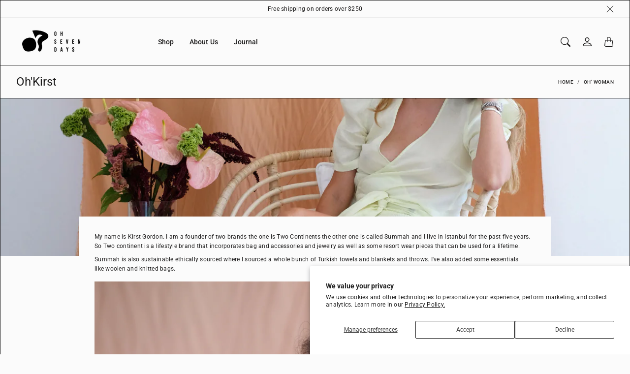

--- FILE ---
content_type: text/html; charset=utf-8
request_url: https://ohsevendays.com/blogs/oh-woman/ohkirst
body_size: 44741
content:
<!doctype html>
<html class="no-js" lang="en" dir="ltr">
  <head>
    <meta charset="utf-8"> 
    <meta http-equiv="X-UA-Compatible" content="IE=edge">
    <meta name="viewport" content="width=device-width,initial-scale=1">
    <meta name="theme-color" content="">

    <title>
      Oh&#39;Kirst
      
      
       &ndash; OhSevenDays
    </title><meta name="description" content="My name is Kirst Gordon. I am a founder of two brands the one is Two Continents the other one is called Summah and I live in Istanbul for the past five years. So Two continent is a lifestyle brand that incorporates bag and accessories and jewelry as well as some resort wear pieces that can be used for a lifetime.  Summ"><link rel="canonical" href="https://ohsevendays.com/blogs/oh-woman/ohkirst"><link rel="shortcut icon" href="//ohsevendays.com/cdn/shop/files/O7D_LOGO_BLACKsignature.png?v=1756985324&width=96">
      <link rel="apple-touch-icon" href="//ohsevendays.com/cdn/shop/files/O7D_LOGO_BLACKsignature.png?v=1756985324&width=180"><link rel="preconnect" href="https://cdn.shopify.com"><link rel="preconnect" href="https://fonts.shopifycdn.com" crossorigin><link rel="preload" as="font" href="//ohsevendays.com/cdn/fonts/roboto/roboto_n4.2019d890f07b1852f56ce63ba45b2db45d852cba.woff2" type="font/woff2" crossorigin><link rel="preload" as="font" href="//ohsevendays.com/cdn/fonts/roboto/roboto_n5.250d51708d76acbac296b0e21ede8f81de4e37aa.woff2" type="font/woff2" crossorigin><link rel="preload" as="font" href="//ohsevendays.com/cdn/fonts/roboto/roboto_n4.2019d890f07b1852f56ce63ba45b2db45d852cba.woff2" type="font/woff2" crossorigin>

<meta property="og:site_name" content="OhSevenDays">
<meta property="og:url" content="https://ohsevendays.com/blogs/oh-woman/ohkirst">
<meta property="og:title" content="Oh&#39;Kirst">
<meta property="og:type" content="article">
<meta property="og:description" content="My name is Kirst Gordon. I am a founder of two brands the one is Two Continents the other one is called Summah and I live in Istanbul for the past five years. So Two continent is a lifestyle brand that incorporates bag and accessories and jewelry as well as some resort wear pieces that can be used for a lifetime.  Summ"><meta property="og:image" content="http://ohsevendays.com/cdn/shop/articles/last.jpg?v=1576578678">
  <meta property="og:image:secure_url" content="https://ohsevendays.com/cdn/shop/articles/last.jpg?v=1576578678">
  <meta property="og:image:width" content="1200">
  <meta property="og:image:height" content="1200"><meta name="twitter:card" content="summary_large_image">
<meta name="twitter:title" content="Oh&#39;Kirst">
<meta name="twitter:description" content="My name is Kirst Gordon. I am a founder of two brands the one is Two Continents the other one is called Summah and I live in Istanbul for the past five years. So Two continent is a lifestyle brand that incorporates bag and accessories and jewelry as well as some resort wear pieces that can be used for a lifetime.  Summ">
    <style>
 
  @font-face {
  font-family: Roboto;
  font-weight: 500;
  font-style: normal;
  font-display: swap;
  src: url("//ohsevendays.com/cdn/fonts/roboto/roboto_n5.250d51708d76acbac296b0e21ede8f81de4e37aa.woff2") format("woff2"),
       url("//ohsevendays.com/cdn/fonts/roboto/roboto_n5.535e8c56f4cbbdea416167af50ab0ff1360a3949.woff") format("woff");
}

  @font-face {
  font-family: Roboto;
  font-weight: 400;
  font-style: normal;
  font-display: swap;
  src: url("//ohsevendays.com/cdn/fonts/roboto/roboto_n4.2019d890f07b1852f56ce63ba45b2db45d852cba.woff2") format("woff2"),
       url("//ohsevendays.com/cdn/fonts/roboto/roboto_n4.238690e0007583582327135619c5f7971652fa9d.woff") format("woff");
}

  @font-face {
  font-family: Roboto;
  font-weight: 400;
  font-style: normal;
  font-display: swap;
  src: url("//ohsevendays.com/cdn/fonts/roboto/roboto_n4.2019d890f07b1852f56ce63ba45b2db45d852cba.woff2") format("woff2"),
       url("//ohsevendays.com/cdn/fonts/roboto/roboto_n4.238690e0007583582327135619c5f7971652fa9d.woff") format("woff");
}


  @font-face {
  font-family: Roboto;
  font-weight: 700;
  font-style: normal;
  font-display: swap;
  src: url("//ohsevendays.com/cdn/fonts/roboto/roboto_n7.f38007a10afbbde8976c4056bfe890710d51dec2.woff2") format("woff2"),
       url("//ohsevendays.com/cdn/fonts/roboto/roboto_n7.94bfdd3e80c7be00e128703d245c207769d763f9.woff") format("woff");
}

  @font-face {
  font-family: Roboto;
  font-weight: 400;
  font-style: italic;
  font-display: swap;
  src: url("//ohsevendays.com/cdn/fonts/roboto/roboto_i4.57ce898ccda22ee84f49e6b57ae302250655e2d4.woff2") format("woff2"),
       url("//ohsevendays.com/cdn/fonts/roboto/roboto_i4.b21f3bd061cbcb83b824ae8c7671a82587b264bf.woff") format("woff");
}

  @font-face {
  font-family: Roboto;
  font-weight: 700;
  font-style: italic;
  font-display: swap;
  src: url("//ohsevendays.com/cdn/fonts/roboto/roboto_i7.7ccaf9410746f2c53340607c42c43f90a9005937.woff2") format("woff2"),
       url("//ohsevendays.com/cdn/fonts/roboto/roboto_i7.49ec21cdd7148292bffea74c62c0df6e93551516.woff") format("woff");
}


  :root {
    --tg-grid-gutter-x: 16px;
    --tg-grid-gutter-y: 20px;

    --tg-ref-typescale-text-font : Roboto, sans-serif;
    --tg-ref-text-font-weight : 400;
    --tg-ref-text-font-style  : normal;
    --tg-ref-text-font-scale  : 0.85;

    --tg-ref-typescale-heading-font : Roboto, sans-serif;
    --tg-ref-heading-font-weight : 500;
    --tg-ref-heading-font-style  : normal;
    --tg-ref-heading-font-scale  : 0.85;

    --tg-ref-typescale-display-font : Roboto, sans-serif;
    --tg-ref-display-font-weight : 400;
    --tg-ref-display-font-style  : normal;
    --tg-ref-display-font-scale  : 0.8;


    --tg-product-badge-corner-radius: 0px;
    --tg-sys-button-border-radius:  0px;

    --tg-sys-color-outline: #1C1B1B;
    --tg-sys-color-outline-rgb: 28, 27, 27;
  }

  
    :root,
    .ColorScheme--scheme-1 {
      --tg-sys-color-accent:  #ba1b1b;
      
      --tg-sys-color-background:  #fbfbfb;
      --tg-sys-color-on-background:  #1c1b1b;
      
        --tg-sys-gradient-background: #fbfbfb;
      

      --tg-sys-color-primary-button:  #1c1b1b;
      --tg-sys-color-on-primary-button:  #fbfbfb;

      --tg-sys-color-on-outline-button:  #1c1b1b;
      --tg-sys-color-on-underline-button:  #1c1b1b;
      
      
      --tg-sys-color-on-background-lighten: #5d5a5a;

      
      --tg-sys-color-accent-rgb: 186, 27, 27;
      --tg-sys-color-background-rgb: 251, 251, 251;
      --tg-sys-color-on-background-rgb: 28, 27, 27;

      
      --tg-component-icon-plus: url("data:image/svg+xml,%3csvg xmlns='http://www.w3.org/2000/svg' viewBox='0 0 16 16' fill='%231c1b1b'%3e%3cpath fill-rule='evenodd' d='M8 2a.5.5 0 0 1 .5.5v5h5a.5.5 0 0 1 0 1h-5v5a.5.5 0 0 1-1 0v-5h-5a.5.5 0 0 1 0-1h5v-5A.5.5 0 0 1 8 2Z'/%3e%3c/svg%3e");
      --tg-component-icon-minus: url("data:image/svg+xml,%3csvg xmlns='http://www.w3.org/2000/svg' viewBox='0 0 16 16' fill='%231c1b1b'%3e%3cpath fill-rule='evenodd' d='M2 8a.5.5 0 0 1 .5-.5h11a.5.5 0 0 1 0 1h-11A.5.5 0 0 1 2 8Z'/%3e%3c/svg%3e");
      --tg-component-icon-arrow-right: url("data:image/svg+xml,%3csvg xmlns='http://www.w3.org/2000/svg' viewBox='0 0 16 16' fill='%231c1b1b'%3e%3cpath fill-rule='evenodd' d='M1.646 4.646a.5.5 0 0 1 .708 0L8 10.293l5.646-5.647a.5.5 0 0 1 .708.708l-6 6a.5.5 0 0 1-.708 0l-6-6a.5.5 0 0 1 0-.708z'/%3e%3c/svg%3e");
      --tg-component-icon-close: url("data:image/svg+xml,%3csvg xmlns='http://www.w3.org/2000/svg' viewBox='0 0 16 16' fill='%231c1b1b'%3e%3cpath d='M.293.293a1 1 0 011.414 0L8 6.586 14.293.293a1 1 0 111.414 1.414L9.414 8l6.293 6.293a1 1 0 01-1.414 1.414L8 9.414l-6.293 6.293a1 1 0 01-1.414-1.414L6.586 8 .293 1.707a1 1 0 010-1.414z'/%3e%3c/svg%3e");
      --tg-component-icon-arrow-down: url("data:image/svg+xml,%3csvg xmlns='http://www.w3.org/2000/svg' viewBox='0 0 16 16'%3e%3cpath fill='none' stroke='%231c1b1b' stroke-linecap='round' stroke-linejoin='round' stroke-width='2' d='M2 5l6 6 6-6'/%3e%3c/svg%3e");
    }
  
    
    .ColorScheme--scheme-2 {
      --tg-sys-color-accent:  #ba1b1b;
      
      --tg-sys-color-background:  #1c1b1b;
      --tg-sys-color-on-background:  #fbfbfb;
      
        --tg-sys-gradient-background: #1c1b1b;
      

      --tg-sys-color-primary-button:  #fbfbfb;
      --tg-sys-color-on-primary-button:  #1c1b1b;

      --tg-sys-color-on-outline-button:  #fbfbfb;
      --tg-sys-color-on-underline-button:  #fbfbfb;
      
      
      --tg-sys-color-on-background-lighten: #ffffff;

      
      --tg-sys-color-accent-rgb: 186, 27, 27;
      --tg-sys-color-background-rgb: 28, 27, 27;
      --tg-sys-color-on-background-rgb: 251, 251, 251;

      
      --tg-component-icon-plus: url("data:image/svg+xml,%3csvg xmlns='http://www.w3.org/2000/svg' viewBox='0 0 16 16' fill='%23fbfbfb'%3e%3cpath fill-rule='evenodd' d='M8 2a.5.5 0 0 1 .5.5v5h5a.5.5 0 0 1 0 1h-5v5a.5.5 0 0 1-1 0v-5h-5a.5.5 0 0 1 0-1h5v-5A.5.5 0 0 1 8 2Z'/%3e%3c/svg%3e");
      --tg-component-icon-minus: url("data:image/svg+xml,%3csvg xmlns='http://www.w3.org/2000/svg' viewBox='0 0 16 16' fill='%23fbfbfb'%3e%3cpath fill-rule='evenodd' d='M2 8a.5.5 0 0 1 .5-.5h11a.5.5 0 0 1 0 1h-11A.5.5 0 0 1 2 8Z'/%3e%3c/svg%3e");
      --tg-component-icon-arrow-right: url("data:image/svg+xml,%3csvg xmlns='http://www.w3.org/2000/svg' viewBox='0 0 16 16' fill='%23fbfbfb'%3e%3cpath fill-rule='evenodd' d='M1.646 4.646a.5.5 0 0 1 .708 0L8 10.293l5.646-5.647a.5.5 0 0 1 .708.708l-6 6a.5.5 0 0 1-.708 0l-6-6a.5.5 0 0 1 0-.708z'/%3e%3c/svg%3e");
      --tg-component-icon-close: url("data:image/svg+xml,%3csvg xmlns='http://www.w3.org/2000/svg' viewBox='0 0 16 16' fill='%23fbfbfb'%3e%3cpath d='M.293.293a1 1 0 011.414 0L8 6.586 14.293.293a1 1 0 111.414 1.414L9.414 8l6.293 6.293a1 1 0 01-1.414 1.414L8 9.414l-6.293 6.293a1 1 0 01-1.414-1.414L6.586 8 .293 1.707a1 1 0 010-1.414z'/%3e%3c/svg%3e");
      --tg-component-icon-arrow-down: url("data:image/svg+xml,%3csvg xmlns='http://www.w3.org/2000/svg' viewBox='0 0 16 16'%3e%3cpath fill='none' stroke='%23fbfbfb' stroke-linecap='round' stroke-linejoin='round' stroke-width='2' d='M2 5l6 6 6-6'/%3e%3c/svg%3e");
    }
  
    
    .ColorScheme--scheme-3 {
      --tg-sys-color-accent:  #ba1b1b;
      
      --tg-sys-color-background:  #00dee3;
      --tg-sys-color-on-background:  #1c1b1b;
      
        --tg-sys-gradient-background: #00dee3;
      

      --tg-sys-color-primary-button:  #1c1b1b;
      --tg-sys-color-on-primary-button:  #fbfbfb;

      --tg-sys-color-on-outline-button:  #1c1b1b;
      --tg-sys-color-on-underline-button:  #1c1b1b;
      
      
      --tg-sys-color-on-background-lighten: #5d5a5a;

      
      --tg-sys-color-accent-rgb: 186, 27, 27;
      --tg-sys-color-background-rgb: 0, 222, 227;
      --tg-sys-color-on-background-rgb: 28, 27, 27;

      
      --tg-component-icon-plus: url("data:image/svg+xml,%3csvg xmlns='http://www.w3.org/2000/svg' viewBox='0 0 16 16' fill='%231c1b1b'%3e%3cpath fill-rule='evenodd' d='M8 2a.5.5 0 0 1 .5.5v5h5a.5.5 0 0 1 0 1h-5v5a.5.5 0 0 1-1 0v-5h-5a.5.5 0 0 1 0-1h5v-5A.5.5 0 0 1 8 2Z'/%3e%3c/svg%3e");
      --tg-component-icon-minus: url("data:image/svg+xml,%3csvg xmlns='http://www.w3.org/2000/svg' viewBox='0 0 16 16' fill='%231c1b1b'%3e%3cpath fill-rule='evenodd' d='M2 8a.5.5 0 0 1 .5-.5h11a.5.5 0 0 1 0 1h-11A.5.5 0 0 1 2 8Z'/%3e%3c/svg%3e");
      --tg-component-icon-arrow-right: url("data:image/svg+xml,%3csvg xmlns='http://www.w3.org/2000/svg' viewBox='0 0 16 16' fill='%231c1b1b'%3e%3cpath fill-rule='evenodd' d='M1.646 4.646a.5.5 0 0 1 .708 0L8 10.293l5.646-5.647a.5.5 0 0 1 .708.708l-6 6a.5.5 0 0 1-.708 0l-6-6a.5.5 0 0 1 0-.708z'/%3e%3c/svg%3e");
      --tg-component-icon-close: url("data:image/svg+xml,%3csvg xmlns='http://www.w3.org/2000/svg' viewBox='0 0 16 16' fill='%231c1b1b'%3e%3cpath d='M.293.293a1 1 0 011.414 0L8 6.586 14.293.293a1 1 0 111.414 1.414L9.414 8l6.293 6.293a1 1 0 01-1.414 1.414L8 9.414l-6.293 6.293a1 1 0 01-1.414-1.414L6.586 8 .293 1.707a1 1 0 010-1.414z'/%3e%3c/svg%3e");
      --tg-component-icon-arrow-down: url("data:image/svg+xml,%3csvg xmlns='http://www.w3.org/2000/svg' viewBox='0 0 16 16'%3e%3cpath fill='none' stroke='%231c1b1b' stroke-linecap='round' stroke-linejoin='round' stroke-width='2' d='M2 5l6 6 6-6'/%3e%3c/svg%3e");
    }
  
    
    .ColorScheme--scheme-4 {
      --tg-sys-color-accent:  #ba1b1b;
      
      --tg-sys-color-background:  #fbfbfb;
      --tg-sys-color-on-background:  #1c1b1b;
      
        --tg-sys-gradient-background: linear-gradient(228deg, rgba(21, 209, 252, 1) 14%, rgba(187, 48, 254, 1) 83%);
      

      --tg-sys-color-primary-button:  #1c1b1b;
      --tg-sys-color-on-primary-button:  #fbfbfb;

      --tg-sys-color-on-outline-button:  #1c1b1b;
      --tg-sys-color-on-underline-button:  #1c1b1b;
      
      
      --tg-sys-color-on-background-lighten: #5d5a5a;

      
      --tg-sys-color-accent-rgb: 186, 27, 27;
      --tg-sys-color-background-rgb: 251, 251, 251;
      --tg-sys-color-on-background-rgb: 28, 27, 27;

      
      --tg-component-icon-plus: url("data:image/svg+xml,%3csvg xmlns='http://www.w3.org/2000/svg' viewBox='0 0 16 16' fill='%231c1b1b'%3e%3cpath fill-rule='evenodd' d='M8 2a.5.5 0 0 1 .5.5v5h5a.5.5 0 0 1 0 1h-5v5a.5.5 0 0 1-1 0v-5h-5a.5.5 0 0 1 0-1h5v-5A.5.5 0 0 1 8 2Z'/%3e%3c/svg%3e");
      --tg-component-icon-minus: url("data:image/svg+xml,%3csvg xmlns='http://www.w3.org/2000/svg' viewBox='0 0 16 16' fill='%231c1b1b'%3e%3cpath fill-rule='evenodd' d='M2 8a.5.5 0 0 1 .5-.5h11a.5.5 0 0 1 0 1h-11A.5.5 0 0 1 2 8Z'/%3e%3c/svg%3e");
      --tg-component-icon-arrow-right: url("data:image/svg+xml,%3csvg xmlns='http://www.w3.org/2000/svg' viewBox='0 0 16 16' fill='%231c1b1b'%3e%3cpath fill-rule='evenodd' d='M1.646 4.646a.5.5 0 0 1 .708 0L8 10.293l5.646-5.647a.5.5 0 0 1 .708.708l-6 6a.5.5 0 0 1-.708 0l-6-6a.5.5 0 0 1 0-.708z'/%3e%3c/svg%3e");
      --tg-component-icon-close: url("data:image/svg+xml,%3csvg xmlns='http://www.w3.org/2000/svg' viewBox='0 0 16 16' fill='%231c1b1b'%3e%3cpath d='M.293.293a1 1 0 011.414 0L8 6.586 14.293.293a1 1 0 111.414 1.414L9.414 8l6.293 6.293a1 1 0 01-1.414 1.414L8 9.414l-6.293 6.293a1 1 0 01-1.414-1.414L6.586 8 .293 1.707a1 1 0 010-1.414z'/%3e%3c/svg%3e");
      --tg-component-icon-arrow-down: url("data:image/svg+xml,%3csvg xmlns='http://www.w3.org/2000/svg' viewBox='0 0 16 16'%3e%3cpath fill='none' stroke='%231c1b1b' stroke-linecap='round' stroke-linejoin='round' stroke-width='2' d='M2 5l6 6 6-6'/%3e%3c/svg%3e");
    }
  
    
    .ColorScheme--scheme-5 {
      --tg-sys-color-accent:  #ba1b1b;
      
      --tg-sys-color-background:  rgba(0,0,0,0);
      --tg-sys-color-on-background:  #1c1b1b;
      
        --tg-sys-gradient-background: rgba(0,0,0,0);
      

      --tg-sys-color-primary-button:  #1c1b1b;
      --tg-sys-color-on-primary-button:  #fbfbfb;

      --tg-sys-color-on-outline-button:  #1c1b1b;
      --tg-sys-color-on-underline-button:  #1c1b1b;
      
      
      --tg-sys-color-on-background-lighten: #5d5a5a;

      
      --tg-sys-color-accent-rgb: 186, 27, 27;
      --tg-sys-color-background-rgb: 0, 0, 0;
      --tg-sys-color-on-background-rgb: 28, 27, 27;

      
      --tg-component-icon-plus: url("data:image/svg+xml,%3csvg xmlns='http://www.w3.org/2000/svg' viewBox='0 0 16 16' fill='%231c1b1b'%3e%3cpath fill-rule='evenodd' d='M8 2a.5.5 0 0 1 .5.5v5h5a.5.5 0 0 1 0 1h-5v5a.5.5 0 0 1-1 0v-5h-5a.5.5 0 0 1 0-1h5v-5A.5.5 0 0 1 8 2Z'/%3e%3c/svg%3e");
      --tg-component-icon-minus: url("data:image/svg+xml,%3csvg xmlns='http://www.w3.org/2000/svg' viewBox='0 0 16 16' fill='%231c1b1b'%3e%3cpath fill-rule='evenodd' d='M2 8a.5.5 0 0 1 .5-.5h11a.5.5 0 0 1 0 1h-11A.5.5 0 0 1 2 8Z'/%3e%3c/svg%3e");
      --tg-component-icon-arrow-right: url("data:image/svg+xml,%3csvg xmlns='http://www.w3.org/2000/svg' viewBox='0 0 16 16' fill='%231c1b1b'%3e%3cpath fill-rule='evenodd' d='M1.646 4.646a.5.5 0 0 1 .708 0L8 10.293l5.646-5.647a.5.5 0 0 1 .708.708l-6 6a.5.5 0 0 1-.708 0l-6-6a.5.5 0 0 1 0-.708z'/%3e%3c/svg%3e");
      --tg-component-icon-close: url("data:image/svg+xml,%3csvg xmlns='http://www.w3.org/2000/svg' viewBox='0 0 16 16' fill='%231c1b1b'%3e%3cpath d='M.293.293a1 1 0 011.414 0L8 6.586 14.293.293a1 1 0 111.414 1.414L9.414 8l6.293 6.293a1 1 0 01-1.414 1.414L8 9.414l-6.293 6.293a1 1 0 01-1.414-1.414L6.586 8 .293 1.707a1 1 0 010-1.414z'/%3e%3c/svg%3e");
      --tg-component-icon-arrow-down: url("data:image/svg+xml,%3csvg xmlns='http://www.w3.org/2000/svg' viewBox='0 0 16 16'%3e%3cpath fill='none' stroke='%231c1b1b' stroke-linecap='round' stroke-linejoin='round' stroke-width='2' d='M2 5l6 6 6-6'/%3e%3c/svg%3e");
    }
  
    
    .ColorScheme--scheme-516eaa9c-093a-4f6b-9b0e-15c6fcf36be6 {
      --tg-sys-color-accent:  #ba1b1b;
      
      --tg-sys-color-background:  #2b2620;
      --tg-sys-color-on-background:  #faf3f3;
      
        --tg-sys-gradient-background: #2b2620;
      

      --tg-sys-color-primary-button:  #1c1b1b;
      --tg-sys-color-on-primary-button:  #fbfbfb;

      --tg-sys-color-on-outline-button:  #1c1b1b;
      --tg-sys-color-on-underline-button:  #1c1b1b;
      
      
      --tg-sys-color-on-background-lighten: #ffffff;

      
      --tg-sys-color-accent-rgb: 186, 27, 27;
      --tg-sys-color-background-rgb: 43, 38, 32;
      --tg-sys-color-on-background-rgb: 250, 243, 243;

      
      --tg-component-icon-plus: url("data:image/svg+xml,%3csvg xmlns='http://www.w3.org/2000/svg' viewBox='0 0 16 16' fill='%23faf3f3'%3e%3cpath fill-rule='evenodd' d='M8 2a.5.5 0 0 1 .5.5v5h5a.5.5 0 0 1 0 1h-5v5a.5.5 0 0 1-1 0v-5h-5a.5.5 0 0 1 0-1h5v-5A.5.5 0 0 1 8 2Z'/%3e%3c/svg%3e");
      --tg-component-icon-minus: url("data:image/svg+xml,%3csvg xmlns='http://www.w3.org/2000/svg' viewBox='0 0 16 16' fill='%23faf3f3'%3e%3cpath fill-rule='evenodd' d='M2 8a.5.5 0 0 1 .5-.5h11a.5.5 0 0 1 0 1h-11A.5.5 0 0 1 2 8Z'/%3e%3c/svg%3e");
      --tg-component-icon-arrow-right: url("data:image/svg+xml,%3csvg xmlns='http://www.w3.org/2000/svg' viewBox='0 0 16 16' fill='%23faf3f3'%3e%3cpath fill-rule='evenodd' d='M1.646 4.646a.5.5 0 0 1 .708 0L8 10.293l5.646-5.647a.5.5 0 0 1 .708.708l-6 6a.5.5 0 0 1-.708 0l-6-6a.5.5 0 0 1 0-.708z'/%3e%3c/svg%3e");
      --tg-component-icon-close: url("data:image/svg+xml,%3csvg xmlns='http://www.w3.org/2000/svg' viewBox='0 0 16 16' fill='%23faf3f3'%3e%3cpath d='M.293.293a1 1 0 011.414 0L8 6.586 14.293.293a1 1 0 111.414 1.414L9.414 8l6.293 6.293a1 1 0 01-1.414 1.414L8 9.414l-6.293 6.293a1 1 0 01-1.414-1.414L6.586 8 .293 1.707a1 1 0 010-1.414z'/%3e%3c/svg%3e");
      --tg-component-icon-arrow-down: url("data:image/svg+xml,%3csvg xmlns='http://www.w3.org/2000/svg' viewBox='0 0 16 16'%3e%3cpath fill='none' stroke='%23faf3f3' stroke-linecap='round' stroke-linejoin='round' stroke-width='2' d='M2 5l6 6 6-6'/%3e%3c/svg%3e");
    }
  
    
    .ColorScheme--scheme-69552e95-0cc1-4f0e-84ff-a37b9e002229 {
      --tg-sys-color-accent:  #ba1b1b;
      
      --tg-sys-color-background:  #fbfbfb;
      --tg-sys-color-on-background:  #ffffff;
      
        --tg-sys-gradient-background: #fbfbfb;
      

      --tg-sys-color-primary-button:  #1c1b1b;
      --tg-sys-color-on-primary-button:  #fbfbfb;

      --tg-sys-color-on-outline-button:  #1c1b1b;
      --tg-sys-color-on-underline-button:  #ffffff;
      
      
      --tg-sys-color-on-background-lighten: #ffffff;

      
      --tg-sys-color-accent-rgb: 186, 27, 27;
      --tg-sys-color-background-rgb: 251, 251, 251;
      --tg-sys-color-on-background-rgb: 255, 255, 255;

      
      --tg-component-icon-plus: url("data:image/svg+xml,%3csvg xmlns='http://www.w3.org/2000/svg' viewBox='0 0 16 16' fill='%23ffffff'%3e%3cpath fill-rule='evenodd' d='M8 2a.5.5 0 0 1 .5.5v5h5a.5.5 0 0 1 0 1h-5v5a.5.5 0 0 1-1 0v-5h-5a.5.5 0 0 1 0-1h5v-5A.5.5 0 0 1 8 2Z'/%3e%3c/svg%3e");
      --tg-component-icon-minus: url("data:image/svg+xml,%3csvg xmlns='http://www.w3.org/2000/svg' viewBox='0 0 16 16' fill='%23ffffff'%3e%3cpath fill-rule='evenodd' d='M2 8a.5.5 0 0 1 .5-.5h11a.5.5 0 0 1 0 1h-11A.5.5 0 0 1 2 8Z'/%3e%3c/svg%3e");
      --tg-component-icon-arrow-right: url("data:image/svg+xml,%3csvg xmlns='http://www.w3.org/2000/svg' viewBox='0 0 16 16' fill='%23ffffff'%3e%3cpath fill-rule='evenodd' d='M1.646 4.646a.5.5 0 0 1 .708 0L8 10.293l5.646-5.647a.5.5 0 0 1 .708.708l-6 6a.5.5 0 0 1-.708 0l-6-6a.5.5 0 0 1 0-.708z'/%3e%3c/svg%3e");
      --tg-component-icon-close: url("data:image/svg+xml,%3csvg xmlns='http://www.w3.org/2000/svg' viewBox='0 0 16 16' fill='%23ffffff'%3e%3cpath d='M.293.293a1 1 0 011.414 0L8 6.586 14.293.293a1 1 0 111.414 1.414L9.414 8l6.293 6.293a1 1 0 01-1.414 1.414L8 9.414l-6.293 6.293a1 1 0 01-1.414-1.414L6.586 8 .293 1.707a1 1 0 010-1.414z'/%3e%3c/svg%3e");
      --tg-component-icon-arrow-down: url("data:image/svg+xml,%3csvg xmlns='http://www.w3.org/2000/svg' viewBox='0 0 16 16'%3e%3cpath fill='none' stroke='%23ffffff' stroke-linecap='round' stroke-linejoin='round' stroke-width='2' d='M2 5l6 6 6-6'/%3e%3c/svg%3e");
    }
  

  @media screen and (max-width: 640px) {
  
    
    .ColorScheme--mobile-scheme-1 {
      --tg-sys-color-accent:  #ba1b1b;
      
      --tg-sys-color-background:  #fbfbfb;
      --tg-sys-color-on-background:  #1c1b1b;
      
        --tg-sys-gradient-background: #fbfbfb;
      

      --tg-sys-color-primary-button:  #1c1b1b;
      --tg-sys-color-on-primary-button:  #fbfbfb;

      --tg-sys-color-on-outline-button:  #1c1b1b;
      --tg-sys-color-on-underline-button:  #1c1b1b;
      
      
      --tg-sys-color-on-background-lighten: #5d5a5a;

      
      --tg-sys-color-accent-rgb: 186, 27, 27;
      --tg-sys-color-background-rgb: 251, 251, 251;
      --tg-sys-color-on-background-rgb: 28, 27, 27;

      
      --tg-component-icon-plus: url("data:image/svg+xml,%3csvg xmlns='http://www.w3.org/2000/svg' viewBox='0 0 16 16' fill='%231c1b1b'%3e%3cpath fill-rule='evenodd' d='M8 2a.5.5 0 0 1 .5.5v5h5a.5.5 0 0 1 0 1h-5v5a.5.5 0 0 1-1 0v-5h-5a.5.5 0 0 1 0-1h5v-5A.5.5 0 0 1 8 2Z'/%3e%3c/svg%3e");
      --tg-component-icon-minus: url("data:image/svg+xml,%3csvg xmlns='http://www.w3.org/2000/svg' viewBox='0 0 16 16' fill='%231c1b1b'%3e%3cpath fill-rule='evenodd' d='M2 8a.5.5 0 0 1 .5-.5h11a.5.5 0 0 1 0 1h-11A.5.5 0 0 1 2 8Z'/%3e%3c/svg%3e");
      --tg-component-icon-arrow-right: url("data:image/svg+xml,%3csvg xmlns='http://www.w3.org/2000/svg' viewBox='0 0 16 16' fill='%231c1b1b'%3e%3cpath fill-rule='evenodd' d='M1.646 4.646a.5.5 0 0 1 .708 0L8 10.293l5.646-5.647a.5.5 0 0 1 .708.708l-6 6a.5.5 0 0 1-.708 0l-6-6a.5.5 0 0 1 0-.708z'/%3e%3c/svg%3e");
      --tg-component-icon-close: url("data:image/svg+xml,%3csvg xmlns='http://www.w3.org/2000/svg' viewBox='0 0 16 16' fill='%231c1b1b'%3e%3cpath d='M.293.293a1 1 0 011.414 0L8 6.586 14.293.293a1 1 0 111.414 1.414L9.414 8l6.293 6.293a1 1 0 01-1.414 1.414L8 9.414l-6.293 6.293a1 1 0 01-1.414-1.414L6.586 8 .293 1.707a1 1 0 010-1.414z'/%3e%3c/svg%3e");
      --tg-component-icon-arrow-down: url("data:image/svg+xml,%3csvg xmlns='http://www.w3.org/2000/svg' viewBox='0 0 16 16'%3e%3cpath fill='none' stroke='%231c1b1b' stroke-linecap='round' stroke-linejoin='round' stroke-width='2' d='M2 5l6 6 6-6'/%3e%3c/svg%3e");
    }
  
    
    .ColorScheme--mobile-scheme-2 {
      --tg-sys-color-accent:  #ba1b1b;
      
      --tg-sys-color-background:  #1c1b1b;
      --tg-sys-color-on-background:  #fbfbfb;
      
        --tg-sys-gradient-background: #1c1b1b;
      

      --tg-sys-color-primary-button:  #fbfbfb;
      --tg-sys-color-on-primary-button:  #1c1b1b;

      --tg-sys-color-on-outline-button:  #fbfbfb;
      --tg-sys-color-on-underline-button:  #fbfbfb;
      
      
      --tg-sys-color-on-background-lighten: #ffffff;

      
      --tg-sys-color-accent-rgb: 186, 27, 27;
      --tg-sys-color-background-rgb: 28, 27, 27;
      --tg-sys-color-on-background-rgb: 251, 251, 251;

      
      --tg-component-icon-plus: url("data:image/svg+xml,%3csvg xmlns='http://www.w3.org/2000/svg' viewBox='0 0 16 16' fill='%23fbfbfb'%3e%3cpath fill-rule='evenodd' d='M8 2a.5.5 0 0 1 .5.5v5h5a.5.5 0 0 1 0 1h-5v5a.5.5 0 0 1-1 0v-5h-5a.5.5 0 0 1 0-1h5v-5A.5.5 0 0 1 8 2Z'/%3e%3c/svg%3e");
      --tg-component-icon-minus: url("data:image/svg+xml,%3csvg xmlns='http://www.w3.org/2000/svg' viewBox='0 0 16 16' fill='%23fbfbfb'%3e%3cpath fill-rule='evenodd' d='M2 8a.5.5 0 0 1 .5-.5h11a.5.5 0 0 1 0 1h-11A.5.5 0 0 1 2 8Z'/%3e%3c/svg%3e");
      --tg-component-icon-arrow-right: url("data:image/svg+xml,%3csvg xmlns='http://www.w3.org/2000/svg' viewBox='0 0 16 16' fill='%23fbfbfb'%3e%3cpath fill-rule='evenodd' d='M1.646 4.646a.5.5 0 0 1 .708 0L8 10.293l5.646-5.647a.5.5 0 0 1 .708.708l-6 6a.5.5 0 0 1-.708 0l-6-6a.5.5 0 0 1 0-.708z'/%3e%3c/svg%3e");
      --tg-component-icon-close: url("data:image/svg+xml,%3csvg xmlns='http://www.w3.org/2000/svg' viewBox='0 0 16 16' fill='%23fbfbfb'%3e%3cpath d='M.293.293a1 1 0 011.414 0L8 6.586 14.293.293a1 1 0 111.414 1.414L9.414 8l6.293 6.293a1 1 0 01-1.414 1.414L8 9.414l-6.293 6.293a1 1 0 01-1.414-1.414L6.586 8 .293 1.707a1 1 0 010-1.414z'/%3e%3c/svg%3e");
      --tg-component-icon-arrow-down: url("data:image/svg+xml,%3csvg xmlns='http://www.w3.org/2000/svg' viewBox='0 0 16 16'%3e%3cpath fill='none' stroke='%23fbfbfb' stroke-linecap='round' stroke-linejoin='round' stroke-width='2' d='M2 5l6 6 6-6'/%3e%3c/svg%3e");
    }
  
    
    .ColorScheme--mobile-scheme-3 {
      --tg-sys-color-accent:  #ba1b1b;
      
      --tg-sys-color-background:  #00dee3;
      --tg-sys-color-on-background:  #1c1b1b;
      
        --tg-sys-gradient-background: #00dee3;
      

      --tg-sys-color-primary-button:  #1c1b1b;
      --tg-sys-color-on-primary-button:  #fbfbfb;

      --tg-sys-color-on-outline-button:  #1c1b1b;
      --tg-sys-color-on-underline-button:  #1c1b1b;
      
      
      --tg-sys-color-on-background-lighten: #5d5a5a;

      
      --tg-sys-color-accent-rgb: 186, 27, 27;
      --tg-sys-color-background-rgb: 0, 222, 227;
      --tg-sys-color-on-background-rgb: 28, 27, 27;

      
      --tg-component-icon-plus: url("data:image/svg+xml,%3csvg xmlns='http://www.w3.org/2000/svg' viewBox='0 0 16 16' fill='%231c1b1b'%3e%3cpath fill-rule='evenodd' d='M8 2a.5.5 0 0 1 .5.5v5h5a.5.5 0 0 1 0 1h-5v5a.5.5 0 0 1-1 0v-5h-5a.5.5 0 0 1 0-1h5v-5A.5.5 0 0 1 8 2Z'/%3e%3c/svg%3e");
      --tg-component-icon-minus: url("data:image/svg+xml,%3csvg xmlns='http://www.w3.org/2000/svg' viewBox='0 0 16 16' fill='%231c1b1b'%3e%3cpath fill-rule='evenodd' d='M2 8a.5.5 0 0 1 .5-.5h11a.5.5 0 0 1 0 1h-11A.5.5 0 0 1 2 8Z'/%3e%3c/svg%3e");
      --tg-component-icon-arrow-right: url("data:image/svg+xml,%3csvg xmlns='http://www.w3.org/2000/svg' viewBox='0 0 16 16' fill='%231c1b1b'%3e%3cpath fill-rule='evenodd' d='M1.646 4.646a.5.5 0 0 1 .708 0L8 10.293l5.646-5.647a.5.5 0 0 1 .708.708l-6 6a.5.5 0 0 1-.708 0l-6-6a.5.5 0 0 1 0-.708z'/%3e%3c/svg%3e");
      --tg-component-icon-close: url("data:image/svg+xml,%3csvg xmlns='http://www.w3.org/2000/svg' viewBox='0 0 16 16' fill='%231c1b1b'%3e%3cpath d='M.293.293a1 1 0 011.414 0L8 6.586 14.293.293a1 1 0 111.414 1.414L9.414 8l6.293 6.293a1 1 0 01-1.414 1.414L8 9.414l-6.293 6.293a1 1 0 01-1.414-1.414L6.586 8 .293 1.707a1 1 0 010-1.414z'/%3e%3c/svg%3e");
      --tg-component-icon-arrow-down: url("data:image/svg+xml,%3csvg xmlns='http://www.w3.org/2000/svg' viewBox='0 0 16 16'%3e%3cpath fill='none' stroke='%231c1b1b' stroke-linecap='round' stroke-linejoin='round' stroke-width='2' d='M2 5l6 6 6-6'/%3e%3c/svg%3e");
    }
  
    
    .ColorScheme--mobile-scheme-4 {
      --tg-sys-color-accent:  #ba1b1b;
      
      --tg-sys-color-background:  #fbfbfb;
      --tg-sys-color-on-background:  #1c1b1b;
      
        --tg-sys-gradient-background: linear-gradient(228deg, rgba(21, 209, 252, 1) 14%, rgba(187, 48, 254, 1) 83%);
      

      --tg-sys-color-primary-button:  #1c1b1b;
      --tg-sys-color-on-primary-button:  #fbfbfb;

      --tg-sys-color-on-outline-button:  #1c1b1b;
      --tg-sys-color-on-underline-button:  #1c1b1b;
      
      
      --tg-sys-color-on-background-lighten: #5d5a5a;

      
      --tg-sys-color-accent-rgb: 186, 27, 27;
      --tg-sys-color-background-rgb: 251, 251, 251;
      --tg-sys-color-on-background-rgb: 28, 27, 27;

      
      --tg-component-icon-plus: url("data:image/svg+xml,%3csvg xmlns='http://www.w3.org/2000/svg' viewBox='0 0 16 16' fill='%231c1b1b'%3e%3cpath fill-rule='evenodd' d='M8 2a.5.5 0 0 1 .5.5v5h5a.5.5 0 0 1 0 1h-5v5a.5.5 0 0 1-1 0v-5h-5a.5.5 0 0 1 0-1h5v-5A.5.5 0 0 1 8 2Z'/%3e%3c/svg%3e");
      --tg-component-icon-minus: url("data:image/svg+xml,%3csvg xmlns='http://www.w3.org/2000/svg' viewBox='0 0 16 16' fill='%231c1b1b'%3e%3cpath fill-rule='evenodd' d='M2 8a.5.5 0 0 1 .5-.5h11a.5.5 0 0 1 0 1h-11A.5.5 0 0 1 2 8Z'/%3e%3c/svg%3e");
      --tg-component-icon-arrow-right: url("data:image/svg+xml,%3csvg xmlns='http://www.w3.org/2000/svg' viewBox='0 0 16 16' fill='%231c1b1b'%3e%3cpath fill-rule='evenodd' d='M1.646 4.646a.5.5 0 0 1 .708 0L8 10.293l5.646-5.647a.5.5 0 0 1 .708.708l-6 6a.5.5 0 0 1-.708 0l-6-6a.5.5 0 0 1 0-.708z'/%3e%3c/svg%3e");
      --tg-component-icon-close: url("data:image/svg+xml,%3csvg xmlns='http://www.w3.org/2000/svg' viewBox='0 0 16 16' fill='%231c1b1b'%3e%3cpath d='M.293.293a1 1 0 011.414 0L8 6.586 14.293.293a1 1 0 111.414 1.414L9.414 8l6.293 6.293a1 1 0 01-1.414 1.414L8 9.414l-6.293 6.293a1 1 0 01-1.414-1.414L6.586 8 .293 1.707a1 1 0 010-1.414z'/%3e%3c/svg%3e");
      --tg-component-icon-arrow-down: url("data:image/svg+xml,%3csvg xmlns='http://www.w3.org/2000/svg' viewBox='0 0 16 16'%3e%3cpath fill='none' stroke='%231c1b1b' stroke-linecap='round' stroke-linejoin='round' stroke-width='2' d='M2 5l6 6 6-6'/%3e%3c/svg%3e");
    }
  
    
    .ColorScheme--mobile-scheme-5 {
      --tg-sys-color-accent:  #ba1b1b;
      
      --tg-sys-color-background:  rgba(0,0,0,0);
      --tg-sys-color-on-background:  #1c1b1b;
      
        --tg-sys-gradient-background: rgba(0,0,0,0);
      

      --tg-sys-color-primary-button:  #1c1b1b;
      --tg-sys-color-on-primary-button:  #fbfbfb;

      --tg-sys-color-on-outline-button:  #1c1b1b;
      --tg-sys-color-on-underline-button:  #1c1b1b;
      
      
      --tg-sys-color-on-background-lighten: #5d5a5a;

      
      --tg-sys-color-accent-rgb: 186, 27, 27;
      --tg-sys-color-background-rgb: 0, 0, 0;
      --tg-sys-color-on-background-rgb: 28, 27, 27;

      
      --tg-component-icon-plus: url("data:image/svg+xml,%3csvg xmlns='http://www.w3.org/2000/svg' viewBox='0 0 16 16' fill='%231c1b1b'%3e%3cpath fill-rule='evenodd' d='M8 2a.5.5 0 0 1 .5.5v5h5a.5.5 0 0 1 0 1h-5v5a.5.5 0 0 1-1 0v-5h-5a.5.5 0 0 1 0-1h5v-5A.5.5 0 0 1 8 2Z'/%3e%3c/svg%3e");
      --tg-component-icon-minus: url("data:image/svg+xml,%3csvg xmlns='http://www.w3.org/2000/svg' viewBox='0 0 16 16' fill='%231c1b1b'%3e%3cpath fill-rule='evenodd' d='M2 8a.5.5 0 0 1 .5-.5h11a.5.5 0 0 1 0 1h-11A.5.5 0 0 1 2 8Z'/%3e%3c/svg%3e");
      --tg-component-icon-arrow-right: url("data:image/svg+xml,%3csvg xmlns='http://www.w3.org/2000/svg' viewBox='0 0 16 16' fill='%231c1b1b'%3e%3cpath fill-rule='evenodd' d='M1.646 4.646a.5.5 0 0 1 .708 0L8 10.293l5.646-5.647a.5.5 0 0 1 .708.708l-6 6a.5.5 0 0 1-.708 0l-6-6a.5.5 0 0 1 0-.708z'/%3e%3c/svg%3e");
      --tg-component-icon-close: url("data:image/svg+xml,%3csvg xmlns='http://www.w3.org/2000/svg' viewBox='0 0 16 16' fill='%231c1b1b'%3e%3cpath d='M.293.293a1 1 0 011.414 0L8 6.586 14.293.293a1 1 0 111.414 1.414L9.414 8l6.293 6.293a1 1 0 01-1.414 1.414L8 9.414l-6.293 6.293a1 1 0 01-1.414-1.414L6.586 8 .293 1.707a1 1 0 010-1.414z'/%3e%3c/svg%3e");
      --tg-component-icon-arrow-down: url("data:image/svg+xml,%3csvg xmlns='http://www.w3.org/2000/svg' viewBox='0 0 16 16'%3e%3cpath fill='none' stroke='%231c1b1b' stroke-linecap='round' stroke-linejoin='round' stroke-width='2' d='M2 5l6 6 6-6'/%3e%3c/svg%3e");
    }
  
    
    .ColorScheme--mobile-scheme-516eaa9c-093a-4f6b-9b0e-15c6fcf36be6 {
      --tg-sys-color-accent:  #ba1b1b;
      
      --tg-sys-color-background:  #2b2620;
      --tg-sys-color-on-background:  #faf3f3;
      
        --tg-sys-gradient-background: #2b2620;
      

      --tg-sys-color-primary-button:  #1c1b1b;
      --tg-sys-color-on-primary-button:  #fbfbfb;

      --tg-sys-color-on-outline-button:  #1c1b1b;
      --tg-sys-color-on-underline-button:  #1c1b1b;
      
      
      --tg-sys-color-on-background-lighten: #ffffff;

      
      --tg-sys-color-accent-rgb: 186, 27, 27;
      --tg-sys-color-background-rgb: 43, 38, 32;
      --tg-sys-color-on-background-rgb: 250, 243, 243;

      
      --tg-component-icon-plus: url("data:image/svg+xml,%3csvg xmlns='http://www.w3.org/2000/svg' viewBox='0 0 16 16' fill='%23faf3f3'%3e%3cpath fill-rule='evenodd' d='M8 2a.5.5 0 0 1 .5.5v5h5a.5.5 0 0 1 0 1h-5v5a.5.5 0 0 1-1 0v-5h-5a.5.5 0 0 1 0-1h5v-5A.5.5 0 0 1 8 2Z'/%3e%3c/svg%3e");
      --tg-component-icon-minus: url("data:image/svg+xml,%3csvg xmlns='http://www.w3.org/2000/svg' viewBox='0 0 16 16' fill='%23faf3f3'%3e%3cpath fill-rule='evenodd' d='M2 8a.5.5 0 0 1 .5-.5h11a.5.5 0 0 1 0 1h-11A.5.5 0 0 1 2 8Z'/%3e%3c/svg%3e");
      --tg-component-icon-arrow-right: url("data:image/svg+xml,%3csvg xmlns='http://www.w3.org/2000/svg' viewBox='0 0 16 16' fill='%23faf3f3'%3e%3cpath fill-rule='evenodd' d='M1.646 4.646a.5.5 0 0 1 .708 0L8 10.293l5.646-5.647a.5.5 0 0 1 .708.708l-6 6a.5.5 0 0 1-.708 0l-6-6a.5.5 0 0 1 0-.708z'/%3e%3c/svg%3e");
      --tg-component-icon-close: url("data:image/svg+xml,%3csvg xmlns='http://www.w3.org/2000/svg' viewBox='0 0 16 16' fill='%23faf3f3'%3e%3cpath d='M.293.293a1 1 0 011.414 0L8 6.586 14.293.293a1 1 0 111.414 1.414L9.414 8l6.293 6.293a1 1 0 01-1.414 1.414L8 9.414l-6.293 6.293a1 1 0 01-1.414-1.414L6.586 8 .293 1.707a1 1 0 010-1.414z'/%3e%3c/svg%3e");
      --tg-component-icon-arrow-down: url("data:image/svg+xml,%3csvg xmlns='http://www.w3.org/2000/svg' viewBox='0 0 16 16'%3e%3cpath fill='none' stroke='%23faf3f3' stroke-linecap='round' stroke-linejoin='round' stroke-width='2' d='M2 5l6 6 6-6'/%3e%3c/svg%3e");
    }
  
    
    .ColorScheme--mobile-scheme-69552e95-0cc1-4f0e-84ff-a37b9e002229 {
      --tg-sys-color-accent:  #ba1b1b;
      
      --tg-sys-color-background:  #fbfbfb;
      --tg-sys-color-on-background:  #ffffff;
      
        --tg-sys-gradient-background: #fbfbfb;
      

      --tg-sys-color-primary-button:  #1c1b1b;
      --tg-sys-color-on-primary-button:  #fbfbfb;

      --tg-sys-color-on-outline-button:  #1c1b1b;
      --tg-sys-color-on-underline-button:  #ffffff;
      
      
      --tg-sys-color-on-background-lighten: #ffffff;

      
      --tg-sys-color-accent-rgb: 186, 27, 27;
      --tg-sys-color-background-rgb: 251, 251, 251;
      --tg-sys-color-on-background-rgb: 255, 255, 255;

      
      --tg-component-icon-plus: url("data:image/svg+xml,%3csvg xmlns='http://www.w3.org/2000/svg' viewBox='0 0 16 16' fill='%23ffffff'%3e%3cpath fill-rule='evenodd' d='M8 2a.5.5 0 0 1 .5.5v5h5a.5.5 0 0 1 0 1h-5v5a.5.5 0 0 1-1 0v-5h-5a.5.5 0 0 1 0-1h5v-5A.5.5 0 0 1 8 2Z'/%3e%3c/svg%3e");
      --tg-component-icon-minus: url("data:image/svg+xml,%3csvg xmlns='http://www.w3.org/2000/svg' viewBox='0 0 16 16' fill='%23ffffff'%3e%3cpath fill-rule='evenodd' d='M2 8a.5.5 0 0 1 .5-.5h11a.5.5 0 0 1 0 1h-11A.5.5 0 0 1 2 8Z'/%3e%3c/svg%3e");
      --tg-component-icon-arrow-right: url("data:image/svg+xml,%3csvg xmlns='http://www.w3.org/2000/svg' viewBox='0 0 16 16' fill='%23ffffff'%3e%3cpath fill-rule='evenodd' d='M1.646 4.646a.5.5 0 0 1 .708 0L8 10.293l5.646-5.647a.5.5 0 0 1 .708.708l-6 6a.5.5 0 0 1-.708 0l-6-6a.5.5 0 0 1 0-.708z'/%3e%3c/svg%3e");
      --tg-component-icon-close: url("data:image/svg+xml,%3csvg xmlns='http://www.w3.org/2000/svg' viewBox='0 0 16 16' fill='%23ffffff'%3e%3cpath d='M.293.293a1 1 0 011.414 0L8 6.586 14.293.293a1 1 0 111.414 1.414L9.414 8l6.293 6.293a1 1 0 01-1.414 1.414L8 9.414l-6.293 6.293a1 1 0 01-1.414-1.414L6.586 8 .293 1.707a1 1 0 010-1.414z'/%3e%3c/svg%3e");
      --tg-component-icon-arrow-down: url("data:image/svg+xml,%3csvg xmlns='http://www.w3.org/2000/svg' viewBox='0 0 16 16'%3e%3cpath fill='none' stroke='%23ffffff' stroke-linecap='round' stroke-linejoin='round' stroke-width='2' d='M2 5l6 6 6-6'/%3e%3c/svg%3e");
    }
  
}
body, .ColorScheme--scheme-1, .ColorScheme--scheme-2, .ColorScheme--scheme-3, .ColorScheme--scheme-4, .ColorScheme--scheme-5, .ColorScheme--scheme-516eaa9c-093a-4f6b-9b0e-15c6fcf36be6, .ColorScheme--scheme-69552e95-0cc1-4f0e-84ff-a37b9e002229, .ColorScheme--mobile-scheme-1, .ColorScheme--mobile-scheme-2, .ColorScheme--mobile-scheme-3, .ColorScheme--mobile-scheme-4, .ColorScheme--mobile-scheme-5, .ColorScheme--mobile-scheme-516eaa9c-093a-4f6b-9b0e-15c6fcf36be6, .ColorScheme--mobile-scheme-69552e95-0cc1-4f0e-84ff-a37b9e002229 {
  color: var(--tg-sys-color-on-background);
  background: var(--tg-sys-color-background);
}
</style>

    <script src="//ohsevendays.com/cdn/shop/t/11/assets/global.js?v=27992396741607821811762319671" defer></script>
    
    <script>window.performance && window.performance.mark && window.performance.mark('shopify.content_for_header.start');</script><meta name="google-site-verification" content="psft8P5URbmDdlY6QVbpTp5DdkYVtNVEIZI1ryQnM_0">
<meta name="google-site-verification" content="RpdYeAJPUor8hcZCRd-61R4VkgwZD5i8egHzKNNBMKQ">
<meta id="shopify-digital-wallet" name="shopify-digital-wallet" content="/18702121/digital_wallets/dialog">
<meta name="shopify-checkout-api-token" content="67aeea1ba6e44cbcc8fd1d70976a8da4">
<link rel="alternate" type="application/atom+xml" title="Feed" href="/blogs/oh-woman.atom" />
<link rel="alternate" hreflang="x-default" href="https://ohsevendays.com/blogs/oh-woman/ohkirst">
<link rel="alternate" hreflang="en" href="https://ohsevendays.com/blogs/oh-woman/ohkirst">
<link rel="alternate" hreflang="en-AU" href="https://ohsevendays.com/en-au/blogs/oh-woman/ohkirst">
<link rel="alternate" hreflang="en-GB" href="https://ohsevendays.com/en-gb/blogs/oh-woman/ohkirst">
<link rel="alternate" hreflang="en-CA" href="https://ohsevendays.com/en-ca/blogs/oh-woman/ohkirst">
<link rel="alternate" hreflang="en-NZ" href="https://ohsevendays.com/en-nz/blogs/oh-woman/ohkirst">
<script async="async" src="/checkouts/internal/preloads.js?locale=en-US"></script>
<script id="apple-pay-shop-capabilities" type="application/json">{"shopId":18702121,"countryCode":"US","currencyCode":"USD","merchantCapabilities":["supports3DS"],"merchantId":"gid:\/\/shopify\/Shop\/18702121","merchantName":"OhSevenDays","requiredBillingContactFields":["postalAddress","email","phone"],"requiredShippingContactFields":["postalAddress","email","phone"],"shippingType":"shipping","supportedNetworks":["visa","masterCard","amex","discover","elo","jcb"],"total":{"type":"pending","label":"OhSevenDays","amount":"1.00"},"shopifyPaymentsEnabled":true,"supportsSubscriptions":true}</script>
<script id="shopify-features" type="application/json">{"accessToken":"67aeea1ba6e44cbcc8fd1d70976a8da4","betas":["rich-media-storefront-analytics"],"domain":"ohsevendays.com","predictiveSearch":true,"shopId":18702121,"locale":"en"}</script>
<script>var Shopify = Shopify || {};
Shopify.shop = "ohsevendays.myshopify.com";
Shopify.locale = "en";
Shopify.currency = {"active":"USD","rate":"1.0"};
Shopify.country = "US";
Shopify.theme = {"name":"[DD] TEST \\\\ Mandolin","id":156825911532,"schema_name":"Mandolin","schema_version":"3.3.0","theme_store_id":1696,"role":"main"};
Shopify.theme.handle = "null";
Shopify.theme.style = {"id":null,"handle":null};
Shopify.cdnHost = "ohsevendays.com/cdn";
Shopify.routes = Shopify.routes || {};
Shopify.routes.root = "/";</script>
<script type="module">!function(o){(o.Shopify=o.Shopify||{}).modules=!0}(window);</script>
<script>!function(o){function n(){var o=[];function n(){o.push(Array.prototype.slice.apply(arguments))}return n.q=o,n}var t=o.Shopify=o.Shopify||{};t.loadFeatures=n(),t.autoloadFeatures=n()}(window);</script>
<script id="shop-js-analytics" type="application/json">{"pageType":"article"}</script>
<script defer="defer" async type="module" src="//ohsevendays.com/cdn/shopifycloud/shop-js/modules/v2/client.init-shop-cart-sync_IZsNAliE.en.esm.js"></script>
<script defer="defer" async type="module" src="//ohsevendays.com/cdn/shopifycloud/shop-js/modules/v2/chunk.common_0OUaOowp.esm.js"></script>
<script type="module">
  await import("//ohsevendays.com/cdn/shopifycloud/shop-js/modules/v2/client.init-shop-cart-sync_IZsNAliE.en.esm.js");
await import("//ohsevendays.com/cdn/shopifycloud/shop-js/modules/v2/chunk.common_0OUaOowp.esm.js");

  window.Shopify.SignInWithShop?.initShopCartSync?.({"fedCMEnabled":true,"windoidEnabled":true});

</script>
<script>(function() {
  var isLoaded = false;
  function asyncLoad() {
    if (isLoaded) return;
    isLoaded = true;
    var urls = ["https:\/\/chimpstatic.com\/mcjs-connected\/js\/users\/0ef8c65ed1e756246b67f28dc\/e50200a1e19c0f7d98a5490a0.js?shop=ohsevendays.myshopify.com","https:\/\/js.smile.io\/v1\/smile-shopify.js?shop=ohsevendays.myshopify.com"];
    for (var i = 0; i < urls.length; i++) {
      var s = document.createElement('script');
      s.type = 'text/javascript';
      s.async = true;
      s.src = urls[i];
      var x = document.getElementsByTagName('script')[0];
      x.parentNode.insertBefore(s, x);
    }
  };
  if(window.attachEvent) {
    window.attachEvent('onload', asyncLoad);
  } else {
    window.addEventListener('load', asyncLoad, false);
  }
})();</script>
<script id="__st">var __st={"a":18702121,"offset":-43200,"reqid":"e9de5257-ea04-40ac-b2d7-0daa7d26dc98-1768388650","pageurl":"ohsevendays.com\/blogs\/oh-woman\/ohkirst","s":"articles-383615041629","u":"86e2a19d1e67","p":"article","rtyp":"article","rid":383615041629};</script>
<script>window.ShopifyPaypalV4VisibilityTracking = true;</script>
<script id="captcha-bootstrap">!function(){'use strict';const t='contact',e='account',n='new_comment',o=[[t,t],['blogs',n],['comments',n],[t,'customer']],c=[[e,'customer_login'],[e,'guest_login'],[e,'recover_customer_password'],[e,'create_customer']],r=t=>t.map((([t,e])=>`form[action*='/${t}']:not([data-nocaptcha='true']) input[name='form_type'][value='${e}']`)).join(','),a=t=>()=>t?[...document.querySelectorAll(t)].map((t=>t.form)):[];function s(){const t=[...o],e=r(t);return a(e)}const i='password',u='form_key',d=['recaptcha-v3-token','g-recaptcha-response','h-captcha-response',i],f=()=>{try{return window.sessionStorage}catch{return}},m='__shopify_v',_=t=>t.elements[u];function p(t,e,n=!1){try{const o=window.sessionStorage,c=JSON.parse(o.getItem(e)),{data:r}=function(t){const{data:e,action:n}=t;return t[m]||n?{data:e,action:n}:{data:t,action:n}}(c);for(const[e,n]of Object.entries(r))t.elements[e]&&(t.elements[e].value=n);n&&o.removeItem(e)}catch(o){console.error('form repopulation failed',{error:o})}}const l='form_type',E='cptcha';function T(t){t.dataset[E]=!0}const w=window,h=w.document,L='Shopify',v='ce_forms',y='captcha';let A=!1;((t,e)=>{const n=(g='f06e6c50-85a8-45c8-87d0-21a2b65856fe',I='https://cdn.shopify.com/shopifycloud/storefront-forms-hcaptcha/ce_storefront_forms_captcha_hcaptcha.v1.5.2.iife.js',D={infoText:'Protected by hCaptcha',privacyText:'Privacy',termsText:'Terms'},(t,e,n)=>{const o=w[L][v],c=o.bindForm;if(c)return c(t,g,e,D).then(n);var r;o.q.push([[t,g,e,D],n]),r=I,A||(h.body.append(Object.assign(h.createElement('script'),{id:'captcha-provider',async:!0,src:r})),A=!0)});var g,I,D;w[L]=w[L]||{},w[L][v]=w[L][v]||{},w[L][v].q=[],w[L][y]=w[L][y]||{},w[L][y].protect=function(t,e){n(t,void 0,e),T(t)},Object.freeze(w[L][y]),function(t,e,n,w,h,L){const[v,y,A,g]=function(t,e,n){const i=e?o:[],u=t?c:[],d=[...i,...u],f=r(d),m=r(i),_=r(d.filter((([t,e])=>n.includes(e))));return[a(f),a(m),a(_),s()]}(w,h,L),I=t=>{const e=t.target;return e instanceof HTMLFormElement?e:e&&e.form},D=t=>v().includes(t);t.addEventListener('submit',(t=>{const e=I(t);if(!e)return;const n=D(e)&&!e.dataset.hcaptchaBound&&!e.dataset.recaptchaBound,o=_(e),c=g().includes(e)&&(!o||!o.value);(n||c)&&t.preventDefault(),c&&!n&&(function(t){try{if(!f())return;!function(t){const e=f();if(!e)return;const n=_(t);if(!n)return;const o=n.value;o&&e.removeItem(o)}(t);const e=Array.from(Array(32),(()=>Math.random().toString(36)[2])).join('');!function(t,e){_(t)||t.append(Object.assign(document.createElement('input'),{type:'hidden',name:u})),t.elements[u].value=e}(t,e),function(t,e){const n=f();if(!n)return;const o=[...t.querySelectorAll(`input[type='${i}']`)].map((({name:t})=>t)),c=[...d,...o],r={};for(const[a,s]of new FormData(t).entries())c.includes(a)||(r[a]=s);n.setItem(e,JSON.stringify({[m]:1,action:t.action,data:r}))}(t,e)}catch(e){console.error('failed to persist form',e)}}(e),e.submit())}));const S=(t,e)=>{t&&!t.dataset[E]&&(n(t,e.some((e=>e===t))),T(t))};for(const o of['focusin','change'])t.addEventListener(o,(t=>{const e=I(t);D(e)&&S(e,y())}));const B=e.get('form_key'),M=e.get(l),P=B&&M;t.addEventListener('DOMContentLoaded',(()=>{const t=y();if(P)for(const e of t)e.elements[l].value===M&&p(e,B);[...new Set([...A(),...v().filter((t=>'true'===t.dataset.shopifyCaptcha))])].forEach((e=>S(e,t)))}))}(h,new URLSearchParams(w.location.search),n,t,e,['guest_login'])})(!0,!0)}();</script>
<script integrity="sha256-4kQ18oKyAcykRKYeNunJcIwy7WH5gtpwJnB7kiuLZ1E=" data-source-attribution="shopify.loadfeatures" defer="defer" src="//ohsevendays.com/cdn/shopifycloud/storefront/assets/storefront/load_feature-a0a9edcb.js" crossorigin="anonymous"></script>
<script data-source-attribution="shopify.dynamic_checkout.dynamic.init">var Shopify=Shopify||{};Shopify.PaymentButton=Shopify.PaymentButton||{isStorefrontPortableWallets:!0,init:function(){window.Shopify.PaymentButton.init=function(){};var t=document.createElement("script");t.src="https://ohsevendays.com/cdn/shopifycloud/portable-wallets/latest/portable-wallets.en.js",t.type="module",document.head.appendChild(t)}};
</script>
<script data-source-attribution="shopify.dynamic_checkout.buyer_consent">
  function portableWalletsHideBuyerConsent(e){var t=document.getElementById("shopify-buyer-consent"),n=document.getElementById("shopify-subscription-policy-button");t&&n&&(t.classList.add("hidden"),t.setAttribute("aria-hidden","true"),n.removeEventListener("click",e))}function portableWalletsShowBuyerConsent(e){var t=document.getElementById("shopify-buyer-consent"),n=document.getElementById("shopify-subscription-policy-button");t&&n&&(t.classList.remove("hidden"),t.removeAttribute("aria-hidden"),n.addEventListener("click",e))}window.Shopify?.PaymentButton&&(window.Shopify.PaymentButton.hideBuyerConsent=portableWalletsHideBuyerConsent,window.Shopify.PaymentButton.showBuyerConsent=portableWalletsShowBuyerConsent);
</script>
<script data-source-attribution="shopify.dynamic_checkout.cart.bootstrap">document.addEventListener("DOMContentLoaded",(function(){function t(){return document.querySelector("shopify-accelerated-checkout-cart, shopify-accelerated-checkout")}if(t())Shopify.PaymentButton.init();else{new MutationObserver((function(e,n){t()&&(Shopify.PaymentButton.init(),n.disconnect())})).observe(document.body,{childList:!0,subtree:!0})}}));
</script>
<script id='scb4127' type='text/javascript' async='' src='https://ohsevendays.com/cdn/shopifycloud/privacy-banner/storefront-banner.js'></script><link id="shopify-accelerated-checkout-styles" rel="stylesheet" media="screen" href="https://ohsevendays.com/cdn/shopifycloud/portable-wallets/latest/accelerated-checkout-backwards-compat.css" crossorigin="anonymous">
<style id="shopify-accelerated-checkout-cart">
        #shopify-buyer-consent {
  margin-top: 1em;
  display: inline-block;
  width: 100%;
}

#shopify-buyer-consent.hidden {
  display: none;
}

#shopify-subscription-policy-button {
  background: none;
  border: none;
  padding: 0;
  text-decoration: underline;
  font-size: inherit;
  cursor: pointer;
}

#shopify-subscription-policy-button::before {
  box-shadow: none;
}

      </style>

<script>window.performance && window.performance.mark && window.performance.mark('shopify.content_for_header.end');</script>

    <link href="//ohsevendays.com/cdn/shop/t/11/assets/component-accordion.css?v=181441184858517631511762319649" rel="stylesheet" type="text/css" media="all" />
    <link href="//ohsevendays.com/cdn/shop/t/11/assets/component-carousel.css?v=162698095981123020201762319650" rel="stylesheet" type="text/css" media="all" />
    <link href="//ohsevendays.com/cdn/shop/t/11/assets/component-drawer.css?v=219564760686173051762319656" rel="stylesheet" type="text/css" media="all" />
    <link href="//ohsevendays.com/cdn/shop/t/11/assets/component-dropdown.css?v=56653612741760711321762319656" rel="stylesheet" type="text/css" media="all" />
    <link href="//ohsevendays.com/cdn/shop/t/11/assets/component-tab.css?v=177668034643500565601762319668" rel="stylesheet" type="text/css" media="all" />

    <link href="//ohsevendays.com/cdn/shop/t/11/assets/component-product-swatches.css?v=9241093584342047631762319666" rel="stylesheet" type="text/css" media="all" />
    <link href="//ohsevendays.com/cdn/shop/t/11/assets/component-product-card.css?v=62038431224633676141762319661" rel="stylesheet" type="text/css" media="all" />
    <link href="//ohsevendays.com/cdn/shop/t/11/assets/component-product-card-horizontal.css?v=180680797464950030481762319660" rel="stylesheet" type="text/css" media="all" />
    <link href="//ohsevendays.com/cdn/shop/t/11/assets/component-product-price.css?v=175508539955292187621762319664" rel="stylesheet" type="text/css" media="all" />
    <link href="//ohsevendays.com/cdn/shop/t/11/assets/component-product-rating.css?v=6616665881371513531762319665" rel="stylesheet" type="text/css" media="all" />

    <link href="//ohsevendays.com/cdn/shop/t/11/assets/component-modal.css?v=117577122999460357861762319657" rel="stylesheet" type="text/css" media="all" />

    <link href="//ohsevendays.com/cdn/shop/t/11/assets/theme.css?v=141435742991761674891762319707" rel="stylesheet" type="text/css" media="all" />

    <link rel="stylesheet" href="//ohsevendays.com/cdn/shop/t/11/assets/component-predictive-search-drawer.css?v=69455426430748594051762319659" media="print" onload="this.media='all'"><link href="//ohsevendays.com/cdn/shop/t/11/assets/template-article.css?v=156040943120855722041762319703" rel="stylesheet" type="text/css" media="all" />
<link rel="stylesheet" href="//ohsevendays.com/cdn/shop/t/11/assets/custom.css?v=111603181540343972631762319671" media="print" onload="this.media='all'">
    <noscript><link href="//ohsevendays.com/cdn/shop/t/11/assets/custom.css?v=111603181540343972631762319671" rel="stylesheet" type="text/css" media="all" /></noscript><script>
      window.theme = {
        pageType: "article",
        moneyFormat: "\u003cspan class=\"money conversion-bear-money\"\u003e${{amount}}\u003c\/span\u003e",
        moneyWithCurrencyFormat: "\u003cspan class=\"money conversion-bear-money\"\u003e${{amount}} USD\u003c\/span\u003e",
        productImageSize: "natural",
        cartType: "drawer"
      };

      window.routes = {
        rootUrl: "\/",
        rootUrlWithoutSlash: '',
        cartUrl: "\/cart",
        cartAddUrl: "\/cart\/add",
        cartChangeUrl: "\/cart\/change",
        searchUrl: "\/search",
        productRecommendationsUrl: "\/recommendations\/products",
        predictiveSearchUrl: "\/search\/suggest"
      };

      window.languages = {
        productFormAddToCart: "Add to cart",
        productFormUnavailable: "Unavailable",
        productFormSoldOut: "Sold Out",
        shippingEstimatorOneResult: "1 option available:",
        shippingEstimatorMoreResults: "{{count}} options available:",
        shippingEstimatorNoResults: "No shipping could be found"
      };
    </script>


    <script>
      (function () {
        window.onpageshow = function() {
          document.documentElement.dispatchEvent(new CustomEvent('cart:refresh', {
            bubbles: true
          }));
        };
      })();

      document.documentElement.className = document.documentElement.className.replace('no-js', 'js');
      document.documentElement.style.setProperty('--tg-window-height', window.innerHeight + 'px');
    </script>

    
  <script type="application/ld+json">
    {"@context":"http:\/\/schema.org\/","@id":"\/blogs\/oh-woman\/ohkirst#article","@type":"Article","mainEntityOfPage":{"@type":"WebPage","@id":"https:\/\/ohsevendays.com\/blogs\/oh-woman\/ohkirst"},"articleBody":"My name is Kirst Gordon. I am a founder of two brands the one is Two Continents the other one is called Summah and I live in Istanbul for the past five years. So Two continent is a lifestyle brand that incorporates bag and accessories and jewelry as well as some resort wear pieces that can be used for a lifetime. \nSummah is also sustainable ethically sourced where I sourced a whole bunch of Turkish towels and blankets and throws. I've also added some essentials like woolen and knitted bags.\n\nWhere did you grow up? And what was your childhood like?\nI grew up in Cape Town South Africa. My childhood was amazing, the four of us are really close which is really good. I've got a younger sister who's a lawyer and I work with my dad on the brand Summah. My mom and I are really close, so yeah we are like best friends!\n\nWhat are the best and worst parts of running your own business?\nThe worst is definitely the accounting part. I hate that bit. The best is having the freedom to do whatever I like whenever I like. I like the travel a lot, so it allows me to to be as creative as I want to be and take the time when I want to.\n\nHow long have you been an entrepreneur and what made you choose this career path?\nI would say maybe for the five past years having moved to Istanbul. I didn't really have that much to do when I first came, and I didn't have that many friends so I wanted to incorporate my creativeness and my degree which was a fashion so I just started playing around with different pieces, curating different things from other designers, working together with other creatives too. So yeah that's pretty much how it started!\n\nYou travel so much! Where did you get your sense of travel and adventure?\nI definitely thank my parents for that as we traveled quite a lot as kids. I was always interested in different cultures and different places, so I definitely I got from my family. My favorite thing about traveling is the fear of the unknown, you never know what to expect, there are so many things you can discover and explore. \n\nWe know your brands focus a lot on sustainability, how do you incorporate sustainability and ethics into both your personal life and business?  \nIn my personal life, I try and shop as much from the markets I try not to use any plastics. I also try to recycle as much as I can! I try to buy only the pieces that I know will last a lot longer. Within my business, I try to select a collection that I know can be in a wardrobe for a long time. I also try and use products and material like cotton and linen that doesn't harm the environment so much. Our towels are OCS which is organically certified cotton. So yeah I try and do as much as I can!\n\nWhat you have learned from moving away from your home country and living and working abroad?\nDefinitely to be more independent, to not take things so seriously, have a bit of fun, and make new friends. I try to go home as much as I can but also just explore and not to constantly stay indoors. I like to try and find new places to visit and find new things to do.   \nWhat's the one thing you would tell your younger self?\nTo not take life so seriously, to have a lot of fun and not worry about small things.\n\nHow do you relax after a tense day?\nI usually go home and watch series or I'll have cocktails... Big little lies I would definitely say I'm obsessed with. \nWhat's your goal for the future and where do you see yourself in 5 years? \nJust develop my brand more, to maybe travel a bit more, make more money. I don't know I hope to still be in Istanbul but that might change. \n \nDo you have a podcast or book tips for us?\nI love the podcast Goop by Gwyneth Paltrow. There is also one called your creative start which is actually Australian!","headline":"Oh'Kirst","description":"","image":"https:\/\/ohsevendays.com\/cdn\/shop\/articles\/last.jpg?v=1576578678\u0026width=1920","datePublished":"2019-12-16T03:12:50-12:00","dateModified":"2019-12-16T22:44:00-12:00","author":{"@type":"Person","name":"Megan Mummery"},"publisher":{"@type":"Organization","name":"OhSevenDays"}}

  </script>



  <script type="application/ld+json">
  {
    "@context": "http://schema.org",
  "@type": "BreadcrumbList",
  "itemListElement": [{
      "@type": "ListItem",
      "position": 1,
      "name": "Home",
      "item": "https://ohsevendays.com"
    },{
          "@type": "ListItem",
          "position": 2,
          "name": "Oh' Woman",
          "item": "https://ohsevendays.com/blogs/oh-woman"
        }, {
          "@type": "ListItem",
          "position": 3,
          "name": "Oh' Woman",
          "item": "https://ohsevendays.com/blogs/oh-woman/ohkirst"
        }]
  }
  </script>


    <script src="//ohsevendays.com/cdn/shop/t/11/assets/libs.min.js?v=105637109106619989431762319672" defer="defer"></script>
    <script src="//ohsevendays.com/cdn/shop/t/11/assets/helpers.min.js?v=164878817890616930811762319672" defer="defer"></script>
    <script src="//ohsevendays.com/cdn/shop/t/11/assets/components.min.js?v=69151042611116346861762319670" defer="defer"></script>
  <!-- BEGIN app block: shopify://apps/wrapped/blocks/app-embed/1714fc7d-e525-4a14-8c3e-1b6ed95734c5 --><script type="module" src="https://cdn.shopify.com/storefront/web-components.js"></script>
<!-- BEGIN app snippet: app-embed.settings --><script type="text/javascript">
  window.Wrapped = { ...window.Wrapped };
  window.Wrapped.options = {"order":{"settings":{"optionMode":"advanced","visibilityTag":"wrapped:blocks:hide","giftMessage":true,"giftMessageMaxChars":255,"giftSender":false,"giftReceiver":false,"giftMessageRequired":false,"giftSenderRequired":false,"giftReceiverRequired":false,"giftMessageEmoji":true,"giftSenderEmoji":true,"giftReceiverEmoji":true,"giftOptionLabels":{"primary":"Select a gift option"},"giftCheckboxLabels":{"primary":"Make it a gift"},"giftMessageLabels":{"primary":"Message"},"giftMessagePlaceholderLabels":{"primary":"Write your message here..."},"giftSenderLabels":{"primary":"From"},"giftSenderPlaceholderLabels":{"primary":"Sender name"},"giftReceiverLabels":{"primary":"To"},"giftReceiverPlaceholderLabels":{"primary":"Receiver name"},"saveLabels":{"primary":"Save"},"removeLabels":{"primary":"Remove"},"unavailableLabels":{"primary":"Unavailable"},"visibilityHelperLabels":{"primary":"Unavailable for one or more items in your cart"},"requiredFieldLabels":{"primary":"Please fill out this field."},"emojiFieldLabels":{"primary":"Emoji characters are not permitted."},"ordersLimitReached":false,"multipleGiftVariants":true},"datafields":{"checkbox":"Gifting","message":"Gift Message","sender":"Gift Sender","receiver":"Gift Receiver","variant":"Gift Option"},"product":{"handle":"wrapped-gift-blocks-gifting-for-orders","image":"https:\/\/cdn.shopify.com\/s\/files\/1\/1870\/2121\/files\/giftwrapped_600x600.jpg?v=1764856593","priceMode":"order","hiddenInventory":false,"hiddenVisibility":false,"variantPricingPaid":true,"variantPricingFree":true,"bundles":false,"id":9095857537260,"gid":"gid:\/\/shopify\/Product\/9095857537260","variants":[{"availableForSale":true,"title":"Magical gift wrapping","price":2.0,"id":47063836262636,"imageSrc":null,"boxItemLimit":null,"boxWeightLimit":null}]},"blocks":[{"id":"6ae1d5dd-6bee-4904-8610-7e8811e93627","blockType":"cart_page","modal":true,"pricing":true,"refresh":false,"primaryCheckbox":true,"previewImage":false,"variantAppearance":"images-modern","labels":{"primary":null},"targets":{"157846569196":{"id":"29448e7d-7e02-49cb-b31b-ff559b782c3d","selector":"main form[action*=\"\/cart\"] [type=\"submit\"][name=\"checkout\"]","repositionedByDeveloper":false,"position":"beforebegin","action":null,"actionDeveloper":null,"actionType":"reload","actionTypeDeveloper":null,"formTarget":null},"163332419":{"id":"b78af551-4494-4fff-8c3e-ebde2751fbb3","selector":"form[action*=\"\/cart\"] [type=\"submit\"][name=\"checkout\"]","repositionedByDeveloper":false,"position":"beforebegin","action":null,"actionDeveloper":null,"actionType":"reload","actionTypeDeveloper":null,"formTarget":null},"100506894492":{"id":"fbea6e4a-c700-41fa-9c72-95496df5d05d","selector":"form[action*=\"\/cart\"] div.cart--nav","repositionedByDeveloper":false,"position":"beforebegin","action":null,"actionDeveloper":null,"actionType":"reload","actionTypeDeveloper":null,"formTarget":null},"163332227":{"id":"83cb57f5-41c2-4455-b402-42ce43223963","selector":"form[action*=\"\/cart\"] div.cart__submit-controls","repositionedByDeveloper":false,"position":"beforebegin","action":null,"actionDeveloper":null,"actionType":"reload","actionTypeDeveloper":null,"formTarget":null},"136439103724":{"id":"d11fcce7-dd25-4a57-b3f5-e3bfc05b277a","selector":"form[action*=\"\/cart\"] div.cart--nav","repositionedByDeveloper":false,"position":"beforebegin","action":null,"actionDeveloper":null,"actionType":"reload","actionTypeDeveloper":null,"formTarget":null},"114419990684":{"id":"cb0e0ab0-77a5-4338-94ca-4d900c29ad57","selector":"form[action*=\"\/cart\"] div.cart__submit-controls","repositionedByDeveloper":false,"position":"beforebegin","action":null,"actionDeveloper":null,"actionType":"reload","actionTypeDeveloper":null,"formTarget":null},"32314490973":{"id":"7b4ccb68-f1bc-4ef7-b45c-a07a5f30ed13","selector":"form[action*=\"\/cart\"] div.cart__submit-controls","repositionedByDeveloper":false,"position":"beforebegin","action":null,"actionDeveloper":null,"actionType":"reload","actionTypeDeveloper":null,"formTarget":null},"72880193629":{"id":"179c7823-b59b-4657-85f0-1f9329690529","selector":"form[action*=\"\/cart\"] div.cart__submit-controls","repositionedByDeveloper":false,"position":"beforebegin","action":null,"actionDeveloper":null,"actionType":"reload","actionTypeDeveloper":null,"formTarget":null},"76792234077":{"id":"9dbbc78a-fd43-4842-837b-d7cc96af089f","selector":"form[action*=\"\/cart\"] div.cart--nav","repositionedByDeveloper":false,"position":"beforebegin","action":null,"actionDeveloper":null,"actionType":"reload","actionTypeDeveloper":null,"formTarget":null},"7276691485":{"id":"d64f79a4-3a19-4b07-a28b-29025fa3a45e","selector":"form[action*=\"\/cart\"] div.cart__submit-controls","repositionedByDeveloper":false,"position":"beforebegin","action":null,"actionDeveloper":null,"actionType":"reload","actionTypeDeveloper":null,"formTarget":null},"150762946796":{"id":"9b106130-da68-4f46-b91c-4068aa2258d6","selector":"main form[action*=\"\/cart\"] [type=\"submit\"][name=\"checkout\"]","repositionedByDeveloper":false,"position":"beforebegin","action":null,"actionDeveloper":null,"actionType":"reload","actionTypeDeveloper":null,"formTarget":null},"156825911532":{"id":"6982b8ae-2649-4c89-aedd-1c1842f2c40b","selector":"main form[action*=\"\/cart\"] [type=\"submit\"][name=\"checkout\"]","repositionedByDeveloper":false,"position":"beforebegin","action":null,"actionDeveloper":null,"actionType":"reload","actionTypeDeveloper":null,"formTarget":null}}}]}};
  window.Wrapped.settings = {"activated":true,"debug":false,"scripts":null,"styles":null,"skipFetchInterceptor":false,"skipXhrInterceptor":false,"token":"52cd081bf37dc73729f19be58c6082bc"};
  window.Wrapped.settings.block = {"extension_background_primary_color":"#ffffff","extension_background_secondary_color":"#f3f3f3","extension_border_color":"rgba(0,0,0,0)","border_width":1,"border_radius":60,"spacing_scale":"--wrapped-spacing-scale-more","hover_style":"--wrapped-hover-style-light","font_color":"#000000","font_secondary_color":"#333333","font_scale":90,"form_element_text_color":"#333333","background_color":"#ffffff","border_color":"#0000000f","checkbox_radio_color":"#000000","primary_button_text":"#ffffff","primary_button_surface":"#ba1b1b","primary_button_border":"rgba(0,0,0,0)","secondary_button_text":"#333333","secondary_button_surface":"#0000000f","secondary_button_border":"rgba(0,0,0,0)","media_fit":"fill","gift_thumbnail_size":110,"gift_thumbnail_position":"--wrapped-thumbnail-position-start"};
  window.Wrapped.settings.market = null;

  if (window.Wrapped.settings.debug) {
    const logStyle = 'background-color:black;color:#ffc863;font-size:12px;font-weight:400;padding:12px;border-radius:10px;'
    console.log('%c Gift options by Wrapped | Learn more at https://apps.shopify.com/wrapped', logStyle)
    console.debug('[wrapped:booting]', window.Wrapped)
  }
</script>
<!-- END app snippet --><!-- BEGIN app snippet: app-embed.styles -->
<style type="text/css">
:root {
  --wrapped-background-color: #ffffff;

  --wrapped-extension-background-primary-color: #ffffff;
  --wrapped-extension-background-secondary-color: #f3f3f3;

  --wrapped-extension-border-color: rgba(0,0,0,0);

  --wrapped-border-color: #0000000f;
  
  
    --wrapped-border-radius: min(calc(60 / 100 * 24px), 24px);
  
  --wrapped-border-width: 1px;

  --wrapped-checkbox-accent-color: #000000;

  --wrapped-checkbox--label-left: flex-start;
  --wrapped-checkbox--label-center: center;
  --wrapped-checkbox--label-right: flex-end;

  --wrapped-default-padding: 0.5em;
  --wrapped-container-padding: 0.5em;

  --wrapped-font-color: #000000;
  --wrapped-font-size-default: 16px;
  --wrapped-font-scale: 0.9;

  --wrapped-font-size: calc(var(--wrapped-font-size-default) * var(--wrapped-font-scale));
  --wrapped-font-size-small: calc(var(--wrapped-font-size) * 0.8);
  --wrapped-font-size-smaller: calc(var(--wrapped-font-size) * 0.7);
  --wrapped-font-size-smallest: calc(var(--wrapped-font-size) * 0.65);

  --wrapped-component-bottom-padding: 0.5em;

  --wrapped-feature-max-height: 500px;

  --wrapped-textarea-min-height: 80px;

  --wrapped-thumbnail-position-start: -1;
  --wrapped-thumbnail-position-end: 2;
  --wrapped-thumbnail-position: var(--wrapped-thumbnail-position-start, -1);
  --wrapped-thumbnail-size: clamp(40px, 110px, 200px);

  --wrapped-extension-margin-block-start: 1em;
  --wrapped-extension-margin-block-end: 2em;

  --wrapped-unavailable-gift-variant-opacity: 0.4;
}


wrapped-extension {
  background-color: var(--wrapped-extension-background-primary-color) !important;
  border: 1px solid var(--wrapped-extension-border-color) !important;
  border-radius: var(--wrapped-border-radius) !important;
  display: block;
  color: var(--wrapped-font-color) !important;
  font-size: var(--wrapped-font-size) !important;
  height: fit-content !important;
  margin-block-start: var(--wrapped-extension-margin-block-start) !important;
  margin-block-end: var(--wrapped-extension-margin-block-end) !important;
  min-width: unset !important;
  max-width: 640px !important;
  overflow: hidden !important;
  padding: unset !important;
  width: unset !important;

  &:has([part="provider"][gift-variants-unavailable="true"]) {
    display: none !important;
  }
  &:has([part="provider"][is-filtered="true"]) {
    display: none !important;
  }
  &:has([part="provider"][is-gift-option="true"]) {
    display: none !important;
  }
  &:has([part="provider"][is-hidden="true"]) {
    border: none !important;
    display: none !important;
  }

  &:has(wrapped-cart-list-provider) {
    margin-left: auto !important;
    margin-right: 0 !important;
  }

  &[target-group="drawer"]:has(wrapped-cart-list-provider) {
    max-width: unset !important;
    margin-left: unset !important;
    margin-right: unset !important;
    margin-block-end: calc(var(--wrapped-extension-margin-block-end) * 0.5) !important;
  }
}

wrapped-extension * {
  font-size: inherit;
  font-family: inherit;
  color: inherit;
  letter-spacing: normal !important;
  line-height: normal !important;
  text-transform: unset !important;
  visibility: inherit !important;

  & input[type=text]::-webkit-input-placeholder, textarea::-webkit-input-placeholder, select::-webkit-input-placeholder {
    color: revert !important;
    opacity: revert !important;
  }
}

wrapped-extension [part="provider"] {
  display: flex;
  flex-direction: column;

  & [part="feature"][enabled="false"] {
    display: none;
    opacity: 0;
    visibility: hidden;
  }

  &[is-checked="true"] {
    &:has([enabled="true"]:not([singular="true"]):not([feature="checkbox"])) {
      & [feature="checkbox"] {
        border-bottom: 1px solid var(--wrapped-extension-border-color);
      }
    }

    & [part="feature"] {
      opacity: 1;
      max-height: var(--wrapped-feature-max-height);
      visibility: visible;
    }
  }

  &[hidden-checkbox="true"] {
    & [part="feature"] {
      opacity: 1;
      max-height: var(--wrapped-feature-max-height);
      visibility: visible;
    }

    & [feature="checkbox"] {
      display: none;
      opacity: 0;
      visibility: hidden;
    }

    
    &[is-checked="false"][has-gift-variants="true"] {
      & [feature="message"], [feature="sender-receiver"] {
        & input, textarea, span {
          pointer-events: none !important;
          cursor: none;
          opacity: 0.5;
        }
      }
    }
  }

  
  &[limited="true"] {
    cursor: none !important;
    pointer-events: none !important;
    opacity: 0.6 !important;

    & [part="container"] {
      & label {
        pointer-events: none !important;
      }
    }
  }

  
  &[saving="true"] {
    & [part="container"] {
      & label {
        pointer-events: none !important;

        & input[type="checkbox"], input[type="radio"], span {
          opacity: 0.7 !important;
          transition: opacity 300ms cubic-bezier(0.25, 0.1, 0.25, 1);
        }
      }

      & select {
        pointer-events: none !important;
        opacity: 0.7 !important;
        outline: none;
      }
    }
  }
}


wrapped-extension [part="feature"]:not([feature="checkbox"]) {
  background-color: var(--wrapped-extension-background-secondary-color);
  max-height: 0;
  opacity: 0;
  visibility: hidden;
  transition: padding-top 0.2s, opacity 0.2s, visibility 0.2s, max-height 0.2s cubic-bezier(0.42, 0, 0.58, 1);
}

wrapped-extension [part="feature"] {
  overflow: hidden !important;

  & [part="container"] {
    display: flex;
    flex-direction: column;
    row-gap: 0.25em;

    & label {
      align-items: center !important;
      column-gap: var(--wrapped-default-padding) !important;
      cursor: pointer !important;
      display: flex;
      line-height: normal !important;
      margin: 0 !important;
      pointer-events: auto !important;
      text-align: left !important;
      text-transform: unset !important;
    }
  }
}

wrapped-extension [feature="checkbox"] [part="container"] {
  padding: var(--wrapped-container-padding);

  & label {
    padding: 0 !important;

    & input[type="checkbox"] {
      cursor: pointer;
      appearance: auto !important;
      clip: unset !important;
      display: inline-block !important;
      height: var(--wrapped-font-size) !important;
      margin: 0  !important;
      min-height: revert !important;
      position: unset !important;
      top: unset !important;
      width: var(--wrapped-font-size) !important;

      &::before {
        content: unset !important;
      }
      &::after {
        content: unset !important;
      }

      &:checked::before {
        content: unset !important;
      }

      &:checked::after {
        content: unset !important;
      }
    }

    & span {
      &[part="label"] {
        border: unset !important;
        flex-grow: 1;
        padding: unset !important;
      }

      &[part="pricing"] {
        align-content: center;
        font-size: var(--wrapped-font-size-small);
        white-space: nowrap;
      }

      &[part="thumbnail"] {
        background-color: var(--wrapped-background-color);
        background-size: cover;
        background-position: center;
        background-repeat: no-repeat;
        border: 1px solid #ddd;
        border-color: var(--wrapped-border-color);
        border-radius: var(--wrapped-border-radius);
        min-height: var(--wrapped-thumbnail-size);
        max-height: var(--wrapped-thumbnail-size);
        min-width: var(--wrapped-thumbnail-size);
        max-width: var(--wrapped-thumbnail-size);
        height: 100%;
        width: 100%;
        display: inline-block;
        overflow: hidden;
        vertical-align: middle;
        order: var(--wrapped-thumbnail-position);

        
        margin-right: 0.6em;
        

        
      }
    }
  }

  
  & label input[type="checkbox"] {
    accent-color: var(--wrapped-checkbox-accent-color);
  }
  
}

wrapped-extension [hidden-checkbox="false"] [feature="variant"][enabled="true"][singular="true"] {
  display: none;
}

wrapped-extension [feature="variant"] [part="container"] {
  padding: var(--wrapped-container-padding) var(--wrapped-container-padding) 0;

  & fieldset {
    background-color: var(--wrapped-background-color) !important;
    border-color: var(--wrapped-border-color) !important;
    border-radius: var(--wrapped-border-radius) !important;
    border-style: solid !important;
    border-width: var(--wrapped-border-width) !important;
    color: var(--wrapped-font-color) !important;
    font-family: inherit;
    font-size: calc(var(--wrapped-font-size) * 0.9) !important;
    margin-bottom: 0.5em !important;
    margin-left: 0 !important;
    margin-right: 0 !important;
    overflow-x: hidden !important;
    overflow-y: scroll !important;
    padding: 0 !important;
    max-height: calc(calc(var(--wrapped-feature-max-height) * 0.5) - calc(var(--wrapped-container-padding) * 4)) !important;
    min-width: 100% !important;
    max-width: 100% !important;
    width: 100% !important;
    -webkit-appearance: auto !important;
    -moz-appearance: auto !important;

    & label {
      background-color: initial;
      container-type: inline-size;
      padding: var(--wrapped-default-padding) calc(var(--wrapped-default-padding) / 2);
      margin-bottom: 0 !important;
      transition: background-color 0.1s, box-shadow 0.1s ease-out;
      transition-delay: 0.1s;
      width: auto;

      & input[type="radio"] {
        appearance: auto !important;
        clip: unset !important;
        cursor: default;
        display: inline-block !important;
        height: var(--wrapped-font-size) !important;
        margin: 0  !important;
        min-height: revert !important;
        position: unset !important;
        top: unset !important;
        vertical-align: top;
        width: var(--wrapped-font-size) !important;

        
        accent-color: var(--wrapped-checkbox-accent-color);
        
      }

      & div[part="wrapper"] {
        display: flex;
        flex-direction: row;
        flex-grow: 1;

        & span {
          border: unset !important;
          font-size: var(--wrapped-font-size-small);

          &[part="title"] {
            width: 100%;
          }

          &[part="pricing"] {
            padding-right: calc(var(--wrapped-default-padding) / 2);
            white-space: nowrap;
          }
        }
      }

      @container (max-width: 400px) {
        div[part="wrapper"] {
          flex-direction: column;
        }
      }

      &[data-available="false"] {
        opacity: var(--wrapped-unavailable-gift-variant-opacity) !important;
        pointer-events: none !important;
      }

      &[data-filtered="true"] {
        opacity: var(--wrapped-unavailable-gift-variant-opacity) !important;
        pointer-events: none !important;
      }

      &:has(input:checked) {
        background-color: var(--wrapped-extension-background-secondary-color);
        box-shadow: inset 0px 10px 10px -10px rgba(0, 0, 0, 0.029);
      }

      &:hover {
        background-color: var(--wrapped-extension-background-secondary-color);
        box-shadow: inset 0px 10px 10px -10px rgba(0, 0, 0, 0.029);
        transition-delay: 0s;
      }
    }
  }

  & select {
    background-color: var(--wrapped-background-color) !important;
    background-image: none !important;
    border-color: var(--wrapped-border-color) !important;
    border-radius: var(--wrapped-border-radius) !important;
    border-style: solid !important;
    border-width: var(--wrapped-border-width) !important;
    color: var(--wrapped-font-color) !important;
    font-family: inherit;
    font-size: var(--wrapped-font-size-small) !important;
    height: auto;
    margin-bottom: 0.5em !important;
    padding: var(--wrapped-default-padding) !important;
    min-width: 100% !important;
    max-width: 100% !important;
    width: 100% !important;
    -webkit-appearance: auto !important;
    -moz-appearance: auto !important;
  }
}

wrapped-extension [feature="variant"][singular="true"] [part="container"] {
  & fieldset {
    display: none;
  }

  & select {
    display: none;
  }
}


wrapped-extension [feature="variant"][selector-type="images"] [part="container"] {
  & fieldset {
    & label {
      flex-direction: row;

      & input[type="radio"] {
        appearance: none !important;
        background-color: var(--wrapped-background-color) !important;
        background-position: center !important;
        background-repeat: no-repeat !important;
        background-size: cover !important;
        border-color: lightgrey !important;
        border-width: 0.2em !important;
        border-style: solid !important;
        border-radius: 0.4em !important;
        box-sizing: border-box !important;
        flex: 0 0 auto !important;
        width: var(--wrapped-thumbnail-size) !important;
        height: var(--wrapped-thumbnail-size) !important;
        min-width: 40px !important;
        max-width: 200px !important;
        -webkit-appearance: none !important;

        &:checked {
          
          border-color: var(--wrapped-checkbox-accent-color) !important;
          

          &::before {
            background-color: unset;
          }
        }
      }

      & div[part="wrapper"] {
        flex-direction: column;
      }
    }

    
    @media (max-width: 640px) {
      & label {
        flex-direction: column;

        & div[part="wrapper"] {
          padding-top: var(--wrapped-container-padding);
          width: 100%;
        }
      }
    }
  }
}


wrapped-extension [feature="variant"][selector-type="images-modern"] [part="container"] {
  & fieldset {
    background: none !important;
    border: none !important;
    display: grid !important;
    gap: calc(var(--wrapped-component-bottom-padding) * 0.8) !important;

    & label {
      opacity: 0.8 !important;

      margin: var(--wrapped-border-width) !important;
      flex-direction: row !important;
      padding: 2px !important;
      padding-right: var(--wrapped-container-padding) !important;

      box-sizing: border-box !important;
      box-shadow: 0 0 0 var(--wrapped-border-width) transparent !important;

      background-color: var(--wrapped-background-color) !important;
      border-color: color-mix(in srgb, var(--wrapped-border-color) 25%, transparent) !important;
      border-radius: var(--wrapped-border-radius) !important;
      border-style: solid !important;
      border-width: var(--wrapped-border-width) !important;
      color: var(--wrapped-font-color) !important;

      transition: box-shadow 0.2s cubic-bezier(0.25, 0.1, 0.25, 1),
                  border-color 0.2s cubic-bezier(0.25, 0.1, 0.25, 1),
                  opacity 0.1s cubic-bezier(0.25, 0.1, 0.25, 1) !important;

      & input[type="radio"] {
        cursor: pointer;
        appearance: none !important;
        background-color: var(--wrapped-background-color) !important;
        background-position: center !important;
        background-repeat: no-repeat !important;
        background-size: cover !important;
        border: none !important;
        border-radius: max(0px, calc(var(--wrapped-border-radius) - 2px)) !important;
        box-sizing: border-box !important;
        flex: 0 0 auto !important;
        width: var(--wrapped-thumbnail-size) !important;
        height: var(--wrapped-thumbnail-size) !important;
        min-width: 40px !important;
        max-width: 200px !important;
        -webkit-appearance: none !important;

        &:checked {
          
          border-color: var(--wrapped-checkbox-accent-color) !important;
          

          &::before {
            background-color: unset;
          }
        }
      }

      & div[part="wrapper"] {
        flex-direction: row;
        gap: var(--wrapped-container-padding);
      }

      &:has(input:checked) {
        border-color: var(--wrapped-checkbox-accent-color) !important;
        border-width: var(--wrapped-border-width) !important;
        box-shadow: 0 0 0 var(--wrapped-border-width) var(--wrapped-checkbox-accent-color) !important;

        pointer-events: none !important;
        opacity: 1 !important;
      }

      &:hover {
        opacity: 1 !important;
      }

      &[data-available="false"] {
        opacity: var(--wrapped-unavailable-gift-variant-opacity) !important;
        pointer-events: none !important;
      }

      &[data-filtered="true"] {
        opacity: var(--wrapped-unavailable-gift-variant-opacity) !important;
        pointer-events: none !important;
      }
    }
  }
}

wrapped-extension [feature="message"] [part="container"] {
  padding: var(--wrapped-container-padding);

  & textarea {
    background-color: var(--wrapped-background-color) !important;
    border-color: var(--wrapped-border-color) !important;
    border-radius: var(--wrapped-border-radius) !important;
    border-style: solid !important;
    border-width: var(--wrapped-border-width) !important;
    box-sizing: border-box;
    color: var(--wrapped-font-color) !important;
    font-size: var(--wrapped-font-size-small) !important;
    font-family: inherit;
    margin: 0 !important;
    min-height: var(--wrapped-textarea-min-height) !important;
    max-width: unset !important;
    min-width: unset !important;
    outline: none !important;
    padding: var(--wrapped-default-padding) !important;
    pointer-events: auto !important;
    width: 100% !important;
  }

  & [part="message-counter"] {
    align-self: flex-end !important;
    font-size: var(--wrapped-font-size-smallest) !important;
  }
}

wrapped-extension [feature="sender-receiver"] [part="container"] {
  flex-direction: row;
  justify-content: space-between;
  gap: 0.5em;
  padding: var(--wrapped-container-padding) var(--wrapped-container-padding) 0;

  & input[type="text"] {
    background-color: var(--wrapped-background-color) !important;
    border-color: var(--wrapped-border-color) !important;
    border-radius: var(--wrapped-border-radius) !important;
    border-style: solid !important;
    border-width: var(--wrapped-border-width) !important;
    box-sizing: border-box;
    box-shadow: none !important;
    color: var(--wrapped-font-color) !important;
    font-family: inherit;
    font-size: var(--wrapped-font-size-small) !important;
    height: auto;
    margin-bottom: 0.5em !important;
    max-width: 100% !important;
    min-width: 100% !important;
    outline: none !important;
    padding: var(--wrapped-default-padding) !important;
    text-indent: revert;
    width: 100% !important;
    -webkit-appearance: auto !important;
    -moz-appearance: auto !important;
  }

  & [part="sender"], [part="receiver"] {
    width: 100% !important;
  }
}

wrapped-extension [feature="sender-receiver"][fields="receiver"] [part="sender"],
wrapped-extension [feature="sender-receiver"][fields="sender"] [part="receiver"] {
  display: none;
}


body:has(wrapped-extension):has(wrapped-product-provider[bundles="false"][is-checked="true"]) {
  & shopify-accelerated-checkout {
    opacity: 0.5 !important;
    pointer-events: none !important;
  }
}
body:has(wrapped-gift-block[target-group="product-page"][gifting]) {
  & shopify-accelerated-checkout {
    opacity: 0.5 !important;
    pointer-events: none !important;
  }
}
</style>
<!-- END app snippet --><!-- BEGIN app snippet: app-embed.shadow --><template id="wrapped-shadow-styles">
:host {
  /* breakpoints: not-implemented / reference only */
  /* --wrapped-breakpoint-xs: 320px; */
  /* --wrapped-breakpoint-sm: 490px; */
  /* --wrapped-breakpoint-md: 768px; */
  /* --wrapped-breakpoint-lg: 1040px; */
  /* --wrapped-breakpoint-xl: 1440px; */

  
  --wrapped-thumbnail-position-start:
    "media gift-dialog-header"
    "media content"
    "media gift-dialog-actions";
  --wrapped-thumbnail-position-end:
    "gift-dialog-header media"
    "content media"
    "gift-dialog-actions media";

  --shadow-grid-template-areas: var(--wrapped-thumbnail-position-start);

  /* border radius */
  --shadow-border-radius-scale: 60;
  --shadow-border-radius-xs: calc(var(--shadow-border-radius-scale, 65) / 100 * 1rem);
  --shadow-border-radius-sm: calc(var(--shadow-border-radius-scale, 65) / 100 * 1.5rem);
  --shadow-border-radius-base: calc(var(--shadow-border-radius-scale, 65) / 100 * 2.5rem);

  --shadow-dialog-border-surface: rgba(0,0,0,0);
  --shadow-border-width: 1px;
  --shadow-outline-width: calc(var(--shadow-border-width) + 0.5px);

  /* buttons */
  
  --wrapped-hover-style-light: #ffffff;
  --wrapped-hover-style-dark: #000000;
  --shadow-hover-style: var(--wrapped-hover-style-light, --wrapped-hover-style-light);

  --shadow-primary-button-surface: #ba1b1b;
  --shadow-primary-button-surface--active: color-mix(in srgb, var(--shadow-primary-button-surface), var(--shadow-hover-style) 20%);
  --shadow-primary-button-surface--hover: color-mix(in srgb, var(--shadow-primary-button-surface), var(--shadow-hover-style) 16%);

  --shadow-primary-button-text-color: #ffffff;
  --shadow-primary-button-text-color--active: color-mix(in srgb, var(--shadow-primary-button-text-color), var(--shadow-hover-style) 20%);
  --shadow-primary-button-text-color--hover: color-mix(in srgb, var(--shadow-primary-button-text-color), var(--shadow-hover-style) 16%);

  --shadow-primary-button-border-surface: rgba(0,0,0,0);

  
  
    --shadow-primary-button-border-surface--active: transparent;
    --shadow-primary-button-border-surface--hover: transparent;
  

  --shadow-secondary-button-surface: #0000000f;
  --shadow-secondary-button-surface--active: color-mix(in srgb, var(--shadow-secondary-button-surface), var(--shadow-hover-style) 20%);
  --shadow-secondary-button-surface--hover: color-mix(in srgb, var(--shadow-secondary-button-surface), var(--shadow-hover-style) 16%);

  --shadow-secondary-button-text-color: #333333;
  --shadow-secondary-button-text-color--active: color-mix(in srgb, var(--shadow-secondary-button-text-color), var(--shadow-hover-style) 20%);
  --shadow-secondary-button-text-color--hover: color-mix(in srgb, var(--shadow-secondary-button-text-color), var(--shadow-hover-style) 16%);

  --shadow-secondary-button-border-surface: rgba(0,0,0,0);

  
  
    --shadow-secondary-button-border-surface--active: transparent;
    --shadow-secondary-button-border-surface--hover: transparent;
  

  /* do not change the root text size */
  --shadow-font-size: 16px;

  /* text and fonts */
  --shadow-font-family: var(--wrapped-font-family, inherit);

  --shadow-font-scale: calc(90 / 100);
  --shadow-font-size-sm: clamp(12px, calc(14px * var(--shadow-font-scale)), 16px);
  --shadow-font-size-base: clamp(12px, calc(16px * var(--shadow-font-scale)), 20px);
  --shadow-font-size-lg: clamp(16px, calc(24px * var(--shadow-font-scale)), 28px);
  --shadow-font-weight-base: var(--wrapped-font-weight-base, 400);
  --shadow-font-weight-md: 500;
  --shadow-font-weight-lg: 600;
  --shadow-letter-spacing: var(--wrapped-letter-spacing, normal);
  --shadow-line-height-base: 1.5em;

  /* transitions */
  --shadow-transition-duration: 0.1s;
  --shadow-spinner-duration: 0.7s;

  /* disabled */
  --shadow-disabled-opacity-sm: 0.16;
  --shadow-disabled-opacity: 0.32;
  --shadow-disabled-opacity-md: 0.4;
  --shadow-disabled-opacity-lg: 0.64;

  /* precalculated percentages for color-mix */
  --shadow-disabled-opacity-percent: 32%;
  --shadow-disabled-opacity-sm-percent: 16%;
  --shadow-disabled-opacity-md-percent: 40%;
  --shadow-disabled-opacity-lg-percent: 64%;
  --shadow-disabled-cursor: not-allowed;

  /* form elements */
  --shadow-form-element-surface: #ffffff;
  --shadow-form-element-surface--disabled: color-mix(in srgb, var(--shadow-form-element-surface) var(--shadow-disabled-opacity-percent), var(--shadow-secondary-text-color) 8%);

  --shadow-form-element-border-color: #0000000f;
  --shadow-form-element-border-color--active: color-mix(in srgb, var(--shadow-form-element-border-color), white 83%);
  --shadow-form-element-border-color--disabled: color-mix(in srgb, var(--shadow-form-element-border-color) var(--shadow-disabled-opacity-percent), var(--shadow-secondary-text-color) 8%);

  --shadow-form-element-text-color: #333333;
  --shadow-form-element-text-color--disabled: color-mix(in srgb, var(--shadow-form-element-text-color), var(--shadow-secondary-text-color) 8%);

  --shadow-form-element-placeholder-text-color: color-mix(in srgb, var(--shadow-form-element-text-color) var(--shadow-disabled-opacity-percent), transparent);
  --shadow-form-element-placeholder-text-color--disabled: color-mix(in srgb, var(--shadow-form-element-text-color) var(--shadow-disabled-opacity-percent), var(--shadow-secondary-text-color) 8%);

  --shadow-form-element-selection-color: #000000;
  --shadow-form-element-selection-color--active: color-mix(in srgb, var(--shadow-form-element-selection-color), var(--shadow-hover-style) 40%);
  --shadow-form-element-selection-color--hover: color-mix(in srgb, var(--shadow-form-element-selection-color), var(--shadow-hover-style) 32%);

  /* primary colors */
  --shadow-primary-surface: #ffffff;
  --shadow-primary-text-color: #000000;
  --shadow-primary-text-color--hover: color-mix(in srgb, var(--shadow-primary-text-color), var(--shadow-hover-style) 32%);

  /* secondary colors */
  --shadow-secondary-surface: #f3f3f3;
  --shadow-secondary-text-color: #333333;
  --shadow-secondary-text-color--disabled: color-mix(in srgb, var(--shadow-secondary-text-color) var(--shadow-disabled-opacity-lg-percent), var(--shadow-secondary-text-color) 8%);

  /* Typography customizations */
  --shadow-button-text-transform: var(--wrapped-button-text-transform, none);
  --shadow-button-letter-spacing: var(--wrapped-button-letter-spacing, var(--shadow-letter-spacing, normal));
  --shadow-button-font-style: var(--wrapped-button-font-style, normal);

  /* spacing */
  
  --wrapped-spacing-scale-base: 1;
  --wrapped-spacing-scale-less: 0.75;
  --wrapped-spacing-scale-more: 1.166;
  --shadow-spacing-scale: var(--wrapped-spacing-scale-more, 1);

  --shadow-spacing-fixed: 4px;
  --shadow-spacing-base: clamp(12px, calc(16px * var(--shadow-spacing-scale)), 24px);
  --shadow-spacing-lg: clamp(16px, calc(24px * var(--shadow-spacing-scale)), 28px);
  --shadow-spacing-sm: clamp(8px, calc(12px * var(--shadow-spacing-scale)), 14px);
  --shadow-spacing-xs: clamp(6px, calc(8px * var(--shadow-spacing-scale)), 10px);

  /* shadows */
  --shadow-shadow-blur: 1.5rem;
  --shadow-shadow-color: rgba(0, 0, 0, 0.25);
  --shadow-shadow-offset: 0.75rem;

  /* default styles */
  all: revert;
  box-sizing: border-box;
  cursor: default;
  display: block;
  font-family: var(--shadow-font-family);
  font-size: var(--shadow-font-size);
  line-height: var(--shadow-line-height-base);
  letter-spacing: var(--shadow-letter-spacing);
  margin-block-start: var(--shadow-spacing-xs);
  margin-block-end: var(--shadow-spacing-xs);
  text-align: start;
  width: -webkit-fill-available;
  white-space: normal;
}

*,
*::before,
*::after {
  box-sizing: inherit;
}

/* gift block launcher */
gift-block-launcher {
  display: flex;
  flex-direction: column;
  gap: var(--shadow-spacing-xs);

  
  & gift-block-visibility-notice {
    display: block;
    font-family: var(--shadow-font-family);
    font-size: smaller;
    font-weight: var(--shadow-font-weight-base);
    font-style: var(--shadow-button-font-style);
    letter-spacing: var(--shadow-button-letter-spacing);
    padding: 0 var(--shadow-spacing-sm);
    text-transform: var(--shadow-button-text-transform);
    width: 100%;
  }
}

.gift-block__launcher {
  background-color: var(--wrapped-launcher-button-surface, var(--shadow-primary-button-surface));
  border-color: var(--wrapped-launcher-button-border-surface, var(--shadow-primary-button-border-surface));
  border-width: var(--wrapped-launcher-button-border-width, var(--shadow-border-width));
  border-radius: var(--wrapped-launcher-button-border-radius, var(--shadow-border-radius-sm));
  border-style: solid;
  color: var(--shadow-primary-button-text-color);
  padding: var(--shadow-spacing-sm);
  font-family: var(--shadow-font-family);
  font-size: var(--shadow-font-size-base);
  font-weight: var(--shadow-font-weight-base);
  font-style: var(--shadow-button-font-style);
  letter-spacing: var(--shadow-button-letter-spacing);
  max-width: var(--wrapped-launcher-button-max-width, 500px);
  text-transform: var(--shadow-button-text-transform);
  width: 100%;

  &:hover {
    cursor: pointer;
    background-color: var(--shadow-primary-button-surface--hover);
    border-color: var(--shadow-primary-button-border-surface--hover);
  }

  &:active {
    background-color: var(--shadow-primary-button-surface--active);
    border-color: var(--shadow-primary-button-border-surface--active);
  }

  &:focus,
  &:focus-visible {
    outline: none;
  }

  &[with-checkmark] {
    position: relative;
    display: inline-flex;
    align-items: center;
    gap: var(--shadow-spacing-fixed);

    & .icon-wrapper {
      display: flex;
      flex-shrink: 0;
    }

    & .button-content {
      justify-content: var(--wrapped-launcher-button-content-justify-content, space-between);
    }

    &[with-gift-options] {
      .checkmark-icon {
        display: block;
        /* animation: unblur calc(var(--shadow-transition-duration) * 3) ease forwards; */
      }
    }
  }

  &[variant="link"] {
    background: none;
    border: none;
    color: var(--shadow-primary-text-color);
    font-size: var(--shadow-font-size-base);
    font-weight: var(--shadow-font-weight-base);
    font-style: var(--shadow-button-font-style);
    letter-spacing: var(--shadow-button-letter-spacing);
    text-transform: var(--shadow-button-text-transform);
    text-decoration: none;
    margin-inline-start: -0.25rem;
    padding: 0;
    width: auto;

    &:hover {
      cursor: pointer;
      color: var(--shadow-primary-text-color--hover);
      text-decoration: underline;
    }

    &[with-checkmark] {
      padding-left: 0;
      text-align: start;
      word-break: keep-all;
    }

    & .button-content {
      flex-direction: row;
      justify-content: flex-start;
    }
  }

  & .button-content {
    display: inline-flex;
    align-items: center;
    gap: var(--shadow-spacing-fixed);

    flex-direction: row-reverse;
    justify-content: var(--wrapped-launcher-button-content-justify-content, center);
    width: 100%;

    & .label {
      text-align: start;
    }
  }

  & .icon-wrapper {
    display: none;
    align-items: center;
    justify-content: center;
    width: 1.5em;
    height: 1.5em;

    svg {
      fill: currentColor;
      height: 100%;
      width: 100%;
    }

    .checkmark-icon {
      display: none;
    }
  }
}
.gift-block__launcher:disabled,
.gift-block__launcher[orders-limit-reached] {
  cursor: var(--shadow-disabled-cursor);
  opacity: var(--shadow-disabled-opacity);
  pointer-events: none;

  &[with-checkmark] {
    .icon-wrapper {
      opacity: var(--shadow-disabled-opacity-md);
    }
  }
}

/* gift block modal */
.gift-block-modal {
  background-color: var(--shadow-primary-surface);
  border: none;
  border-radius: var(--shadow-border-radius-base);
  box-shadow: 0 var(--shadow-shadow-offset) var(--shadow-shadow-blur) var(--shadow-shadow-color);
  outline: var(--shadow-border-width) solid var(--shadow-dialog-border-surface);
  padding: 0;
}
.gift-block-modal::backdrop {
  background-color: rgba(156, 163, 175, 0.75);
}
.gift-block-modal:focus,
.gift-block-modal:focus-visible {
  outline: var(--shadow-border-width) solid var(--shadow-dialog-border-surface);
}
@media (max-width: 768px) {
  .gift-block-modal {
    max-height: calc(100% - var(--shadow-spacing-sm));
    max-width: calc(100% - var(--shadow-spacing-sm));
    overscroll-behavior: contain;
  }
}

/* gift block modal layout */
.gift-block-modal-layout {
  display: grid;
  grid-template-areas: var(--shadow-grid-template-areas);
  grid-template-columns: 1fr 1fr;
  grid-template-rows: auto 1fr auto;
  max-height: 80dvh;
  max-width: 80dvw;
  overflow: hidden;
}
/* Collapse to 1-column layout if media is hidden */
.gift-block-modal-layout:has(section#media[hidden]),
.gift-block-modal-layout:has(section#media.with-media-inline),
.gift-block-modal-layout:not(:has(section#media)),
.gift-block-modal-layout:not(:has(section#media img)) {
  grid-template-areas:
    "gift-dialog-header"
    "content"
    "gift-dialog-actions";
  grid-template-columns: 1fr;
  grid-template-rows: auto 1fr auto;

  section#media {
    display: none;
  }
}


gift-dialog-header {
  align-items: flex-start;
  background-color: var(--shadow-primary-surface);
  display: flex;
  flex-direction: row;
  gap: var(--shadow-spacing-fixed);
  grid-area: gift-dialog-header;
  justify-content: space-between;
  padding: var(--shadow-spacing-lg);
  position: sticky;
  top: 0;
  z-index: 1;

  & h1 {
    color: var(--shadow-primary-text-color);
    font-family: var(--wrapped-header-font-family, var(--shadow-font-family));
    font-size: var(--shadow-font-size-lg);
    font-weight: var(--shadow-font-weight-md);
    line-height: 1.25em;
    margin: 0;
  }

  /* dismiss button styles */
  & button {
    background-color: color-mix(in srgb, var(--shadow-secondary-text-color) 8%, transparent);
    color: var(--shadow-secondary-text-color);
    border-radius: var(--shadow-border-radius-xs);
    font-size: var(--shadow-font-size-sm);
    font-weight: var(--shadow-font-weight-lg);
    font-style: var(--shadow-button-font-style);
    letter-spacing: var(--shadow-button-letter-spacing);
    text-transform: var(--shadow-button-text-transform);
    width: 2.25em;
    height: 2.25em;
    min-width: 2.25em;
    min-height: 2.25em;
    outline: none;
    border: 0;
    cursor: pointer;
    transition: background-color var(--shadow-transition-duration) ease,
                color var(--shadow-transition-duration) ease;

    &:hover {
      background-color: color-mix(in srgb, var(--shadow-secondary-text-color) 6%, var(--shadow-hover-style) 12%);
    }

    &:active {
      background-color: color-mix(in srgb, var(--shadow-secondary-text-color) 16%, var(--shadow-hover-style) 16%);
    }

    &:disabled {
      pointer-events: none;
      opacity: var(--shadow-disabled-opacity);
    }
  }
}

gift-dialog-actions {
  align-items: flex-end;
  background-color: var(--shadow-primary-surface);
  bottom: 0;
  display: flex;
  flex-direction: column;
  gap: var(--shadow-spacing-sm);
  grid-area: gift-dialog-actions;
  overscroll-behavior: contain;
  position: sticky;
  padding: var(--shadow-spacing-lg);
  z-index: 1;

  & button {
    border-radius: var(--shadow-border-radius-sm);
    border-width: var(--shadow-border-width);
    border-style: solid;
    cursor: pointer;
    font-family: var(--wrapped-actions-button-font-family, var(--shadow-font-family));
    font-size: var(--shadow-font-size-base);
    font-weight: var(--shadow-font-weight-md);
    font-style: var(--shadow-button-font-style);
    letter-spacing: var(--shadow-button-letter-spacing);
    text-transform: var(--shadow-button-text-transform);
    padding: var(--shadow-spacing-sm);
    position: relative;
    width: 100%;
    transition: background-color var(--shadow-transition-duration) ease,
                border-color var(--shadow-transition-duration) ease,
                color var(--shadow-transition-duration) ease,
                opacity var(--shadow-transition-duration) ease;

    &.primary {
      background-color: var(--shadow-primary-button-surface);
      border-color: var(--shadow-primary-button-border-surface);
      color: var(--shadow-primary-button-text-color);
      display: flex;
      align-items: center;
      justify-content: center;

      .button-content {
        display: flex;
        align-items: center;
        justify-content: center;
        width: 100%;
      }

      .label {
        flex: 0 1 auto;
        min-width: 0;
        text-align: center;
      }

      .label.out-of-stock {
        display: none;
      }

      .icon-wrapper {
        width: 0em;
        height: 1.25em;
      }

      &:hover {
        background-color: var(--shadow-primary-button-surface--hover);
        border-color: var(--shadow-primary-button-border-surface--hover);
        color: var(--shadow-primary-button-text-color--hover);
      }

      &:active {
        background-color: var(--shadow-primary-button-surface--active);
        border-color: var(--shadow-primary-button-border-surface--active);
        color: var(--shadow-primary-button-text-color--active);
      }

      &[loading] {
        background-color: var(--shadow-primary-button-surface--active);
        border-color: var(--shadow-primary-button-border-surface--active);
        color: var(--shadow-primary-button-text-color--active);
        pointer-events: none;

        .button-content {
          opacity: 0;
        }
      }
    }

    &.secondary {
      background-color: var(--shadow-secondary-button-surface);
      border-color: var(--shadow-secondary-button-border-surface);
      color: var(--shadow-secondary-button-text-color);
      display: flex;
      align-items: center;
      justify-content: center;


      .button-content {
        display: flex;
        align-items: center;
        justify-content: center;
        gap: var(--shadow-spacing-fixed);
        width: 100%;
      }

      .label {
        flex: 0 1 auto;
        min-width: 0;
        text-align: center;
      }

      .icon-wrapper {
        --icon-stroke-width: 1.5px;
        flex: 0 0 auto;
        display: flex;
        align-items: center;
        justify-content: center;

        svg {
          width: 1.25em;
          height: 1.25em;
          stroke-width: var(--icon-stroke-width);
        }

        .remove-icon-top, .remove-icon-bottom {
          transition: transform var(--shadow-transition-duration) ease-in-out;
        }
      }

      &:hover {
        background-color: var(--shadow-secondary-button-surface--hover);
        border-color: var(--shadow-secondary-button-border-surface--hover);
        color: var(--shadow-secondary-button-text-color--hover);

        .icon-wrapper {
          .remove-icon-top {
            transform: translate(calc(-1 * var(--icon-stroke-width)), var(--icon-stroke-width)) rotate(-15deg);
          }
          .remove-icon-bottom {
            transform: translateY(var(--icon-stroke-width));
          }
        }
      }

      &:active {
        background-color: var(--shadow-secondary-button-surface--active);
        border-color: var(--shadow-secondary-button-border-surface--active);

        .icon-wrapper {
          transition: filter var(--shadow-transition-duration) ease-in-out;
        }
      }

      &[hidden] {
        display: none;
      }

      &[loading] {
        background-color: var(--shadow-secondary-button-surface--active);
        border-color: var(--shadow-secondary-button-border-surface--active);
        color: var(--shadow-secondary-button-text-color--active);
        pointer-events: none;

        .button-content {
          opacity: 0;
        }

        .spinner .svg-wrapper svg {
          fill: var(--shadow-secondary-button-text-color--active);
        }
      }
    }

    &:disabled {
      cursor: var(--shadow-disabled-cursor);
      opacity: var(--shadow-disabled-opacity);
      pointer-events: none;

      .button-content {
        pointer-events: none;
        opacity: calc(var(--shadow-disabled-opacity) * 1.5);
      }
    }

    /* spinner styles */
    .spinner {
      opacity: 0;
      position: absolute;
      top: 50%;
      left: 50%;
      transform: translate(-50%, -50%);

      & .svg-wrapper svg {
        animation: spin var(--shadow-spinner-duration) cubic-bezier(0, 0, 1, 1) infinite;
        fill: var(--shadow-primary-button-text-color);
        height: 1.5em;
      }

      & [role="status"] {
        visibility: hidden;
        opacity: 0;
        position: absolute;
        top: 0;
        left: 0;
        width: 100%;
        height: 100%;
      }
    }

    &[loading] {
      pointer-events: none;

      .spinner {
        opacity: 1;
      }
    }
  }

  &:has(button[loading]:not([hidden])) {
    & button {
      pointer-events: none;
      opacity: 0.8;
    }
  }

  &:is([out-of-stock]) {
    & button.primary {
      pointer-events: none !important;
      opacity: 0.6 !important;

      & .label {
        display: none;
      }

      & .label.out-of-stock {
        display: block;
      }
    }
  }
}

gift-dialog-content {
  display: contents;
}

section#media {
  align-self: stretch;
  background-color: var(--shadow-secondary-surface);
  grid-area: media;
  grid-row: 1 / 4;
  height: 100%;
  padding: var(--shadow-spacing-lg);
  position: sticky;
  top: 0;
  transition: order var(--shadow-transition-duration) ease,
              width var(--shadow-transition-duration) ease;

  &.with-media-cover {
    & img {
      height: 100%;
    }
  }

  &.with-media-fill {
    padding: 0;

    & img {
      border-radius: 0;
      height: 100%;
    }
  }

  & shopify-media {
    & img {
      border-radius: var(--shadow-border-radius-sm);
      width: 100%;
      height: auto;
    }
  }
}

section#content {
  grid-area: content;
  background-color: var(--shadow-primary-surface);

  overflow-y: auto;
  overscroll-behavior: contain;
  scrollbar-width: thin;
  -webkit-overflow-scrolling: touch;

  padding: var(--shadow-spacing-lg);
  padding-bottom: 0;
  padding-top: 0;

  position: relative; /* important to prevent content shifting when changing variants */

  align-items: stretch;
  display: flex;
  flex-direction: column;
  justify-content: flex-start;
  gap: var(--shadow-spacing-lg);
  transition: order var(--shadow-transition-duration) ease;

  @media (max-width: 768px) {
    & > *:first-child:not(:only-child) {
      margin-top: unset;
    }
  }

  /* gift product details */
  & .gift-product {
    display: flex;
    flex-direction: column;
    gap: var(--shadow-spacing-base);
  }

  & .gift-product-header {
    --wrapped-thumbnail-position-start: row;
    --wrapped-thumbnail-position-end: row-reverse;

    align-items: center;
    display: flex;
    flex-direction: var(--wrapped-thumbnail-position-start);
    flex-wrap: wrap;
    row-gap: var(--shadow-spacing-base);
    column-gap: var(--shadow-spacing-sm);
  }

  & .gift-product-content {
    display: flex;
    flex: 1 1 50%;
    flex-direction: column;
    gap: var(--shadow-spacing-xs);
  }

  & .gift-product-media {
    display: flex;
    align-items: center;

    &:has(shopify-media) {
      --shadow-inline-media-max-size: 110px;
      --shadow-inline-media-size: clamp(40px, 110px, var(--shadow-inline-media-max-size));

      border-radius: var(--shadow-border-radius-sm);

      height: var(--shadow-inline-media-size);
      width: var(--shadow-inline-media-size);

      overflow: hidden;

      margin-inline-start: auto;
      margin-inline-end: auto;
    }

    & shopify-media {
      & img {
        border-radius: var(--shadow-border-radius-sm);
        width: 100%;
        height: auto;
      }
    }
  }

  & .gift-product-title {
    color: var(--shadow-primary-text-color);
    display: var(--wrapped-gift-product-title-display, block);
    font-size: var(--shadow-font-size-base);
    font-weight: var(--shadow-font-weight-md);
    margin: 0;
  }
  & .gift-product-pricing {
    display: flex;
    gap: var(--shadow-spacing-xs);
    margin: 0;
    font-weight: var(--shadow-font-weight-base);
    font-size: clamp(12px, calc(var(--shadow-font-size-base) * 0.94), 18px);
    line-height: 1em;
  }
  & .gift-product-price {
    color: var(--shadow-secondary-text-color);
  }
  & .gift-product-price--compare {
    color: var(--shadow-secondary-text-color);
    text-decoration: line-through;
    opacity: var(--shadow-disabled-opacity);
  }
  & .gift-product-description {
    font-weight: var(--shadow-font-weight-base);
    color: var(--shadow-secondary-text-color);
    font-size: clamp(12px, calc(var(--shadow-font-size-base) * 0.94), 18px);
    line-height: 1.5em;

    & shopify-data {
      & :first-child {
        margin-top: 0;
      }

      & :last-child {
        margin-bottom: 0;
      }

      & ul {
        padding-left: var(--shadow-spacing-lg);
      }
    }
  }

  /* gift messaging fields */
  & gift-dialog-message {
    display: flex;
    flex-direction: row;
    flex-wrap: wrap;
    gap: var(--shadow-spacing-base);
  }

  & .option-group {
    display: flex;
    flex-direction: column;
    gap: var(--shadow-spacing-xs);
    flex: 0 0 100%;

    @media (min-width: 768px) {
      &:has(input[id="receiver-input"]),
      &:has(input[id="sender-input"]) {
        flex: 1 1 0%;
      }
    }

    &.option-group-disabled {
      cursor: var(--shadow-disabled-cursor);
      pointer-events: none;
      opacity: var(--shadow-disabled-opacity-md);
      transition: background-color var(--shadow-transition-duration) ease,
                  color var(--shadow-transition-duration) ease;

      & .message-field {
        background-color: var(--shadow-form-element-surface--disabled);
        color: transparent;
        outline-color: var(--shadow-form-element-border-color--disabled);
        pointer-events: none;
      }
    }

    &.option-group-hidden {
      display: none;
    }

    & label {
      font-size: var(--shadow-font-size-sm);
      font-weight: var(--shadow-font-weight-base);
      color: var(--shadow-secondary-text-color);
      line-height: 1em;
    }

    & .message-field {
      background-color: var(--shadow-form-element-surface);
      color: var(--shadow-form-element-text-color);
      width: 100%;
      padding: var(--shadow-spacing-sm);
      border: none;
      border-radius: var(--shadow-border-radius-sm);
      font-family: var(--shadow-font-family);
      font-size: var(--shadow-font-size-base);
      outline: var(--shadow-border-width) solid var(--shadow-form-element-border-color);
      min-height: 42px;
    }

    & .message-field:active,
    & .message-field:focus,
    & .message-field:focus-within,
    & .message-field:focus-visible {
      outline-color: var(--shadow-form-element-selection-color);
      outline-width: var(--shadow-outline-width);
    }

    & .message-field::placeholder {
      color: var(--shadow-form-element-placeholder-text-color);
    }

    & textarea.message-field {
      min-height: 100px;
      resize: vertical;
    }

    & .counter {
      color: var(--shadow-secondary-text-color);
      font-size: var(--shadow-font-size-sm);
      line-height: normal;
    }
  }
}

/* shopify variant selector */
shopify-variant-selector {
  font-size: var(--shadow-font-size-sm);
  width: 100%;

  &[variants-count="1"] {
    display: none;
  }
}

shopify-variant-selector::part(form) {
  gap: var(--shadow-spacing-base);
}

shopify-variant-selector::part(radio) {
  background-color: var(--shadow-form-element-surface);
  color: var(--shadow-form-element-text-color);
  border: none;
  border-radius: var(--shadow-border-radius-sm);
  font-size: var(--shadow-font-size-base);
  font-weight: var(--shadow-font-weight-base);
  outline: var(--shadow-border-width) solid var(--shadow-form-element-border-color);
  padding: calc(var(--shadow-spacing-sm) * 0.5) var(--shadow-spacing-base);
  transition: color var(--shadow-transition-duration) ease,
              outline-color var(--shadow-transition-duration) ease,
              outline-width var(--shadow-transition-duration) ease;
}

shopify-variant-selector::part(radio):active {
  outline-color: var(--shadow-form-element-selection-color--active);
  outline-width: var(--shadow-outline-width);
}

shopify-variant-selector::part(radio):hover {
  outline-color: var(--shadow-form-element-selection-color--hover);
}

shopify-variant-selector::part(radio-disabled) {
  background-color: var(--shadow-form-element-surface--disabled);
  color: var(--shadow-form-element-text-color--disabled);
  opacity: var(--shadow-disabled-opacity); /* do not transition opacity - it causes a flash when changing variants */
  outline-color: var(--shadow-form-element-border-color--disabled);
  pointer-events: none;
}

shopify-variant-selector::part(radio-selected) {
  outline-color: var(--shadow-form-element-selection-color);
  outline-width: var(--shadow-outline-width);
  pointer-events: none;
}

shopify-variant-selector::part(select) {
  color: var(--shadow-form-element-text-color);
  border: none;
  border-radius: var(--shadow-border-radius-sm);
  font-family: var(--shadow-font-family);
  font-size: var(--shadow-font-size-base);
  font-weight: var(--shadow-font-weight-base);
  margin-top: var(--shadow-spacing-xs);
  width: 100%;
  max-width: 100%;
  padding: var(--shadow-spacing-sm);
  padding-right: calc(var(--shadow-spacing-sm) + 1.5rem);
  outline: var(--shadow-border-width) solid var(--shadow-form-element-border-color);

  appearance: none;
  -webkit-appearance: none;
  -moz-appearance: none;

  background-color: var(--shadow-form-element-surface);
  background-image: url("data:image/svg+xml,%3Csvg xmlns='http://www.w3.org/2000/svg' viewBox='0 0 20 20'%3E%3Cpath fill='currentColor' fill-rule='evenodd' d='M6.24 8.2a.75.75 0 0 1 1.06.04l2.7 2.908 2.7-2.908a.75.75 0 1 1 1.1 1.02l-3.25 3.5a.75.75 0 0 1-1.1 0l-3.25-3.5a.75.75 0 0 1 .04-1.06Z'/%3E%3C/svg%3E");
  background-repeat: no-repeat;
  background-position: right 0.5rem center;
  background-size: 1em 1em;
}

shopify-variant-selector::part(select):focus,
shopify-variant-selector::part(select):focus-visible {
  outline-color: var(--shadow-form-element-selection-color);
  outline-width: var(--shadow-outline-width);
}

shopify-variant-selector::part(color-swatch) {
  border: none;
  outline: var(--shadow-border-width) solid rgba(0, 0, 0, .1);
  transition: color var(--shadow-transition-duration) ease,
              outline-color var(--shadow-transition-duration) ease,
              outline-width var(--shadow-transition-duration) ease;
}
shopify-variant-selector::part(color-swatch):active {
  outline-color: var(--shadow-form-element-selection-color--active);
  outline-width: var(--shadow-outline-width);
}
shopify-variant-selector::part(color-swatch):hover {
  outline-color: var(--shadow-form-element-selection-color--hover);
}

shopify-variant-selector::part(color-swatch-selected) {
  outline-color: var(--shadow-form-element-selection-color);
  outline-width: var(--shadow-outline-width);
}
shopify-variant-selector::part(color-swatch-selected):after {
  content: unset;
}

shopify-variant-selector::part(color-swatch-label) {
  color: var(--shadow-secondary-text-color);
}

shopify-variant-selector::part(color-swatch-disabled) {
  opacity: var(--shadow-disabled-opacity); /* do not transition opacity - it causes a flash when changing variants */
  pointer-events: none;
}

shopify-variant-selector::part(label) {
  color: var(--shadow-secondary-text-color);
  display: inline-block;
  font-size: var(--shadow-font-size-sm);
  font-weight: var(--shadow-font-weight-base);
  line-height: 1em;
  margin-bottom: calc(var(--shadow-spacing-sm) - 6px);
}

/* media queries */
/* md - and above */
@media (min-width: 768px) {
  :host {
    --shadow-section-max-width: 420px;
  }

  gift-dialog-content > section {
    min-width: var(--shadow-section-max-width);
    max-width: var(--shadow-section-max-width);
  }

  gift-dialog-header,
  gift-dialog-actions {
    min-width: var(--shadow-section-max-width);
    max-width: var(--shadow-section-max-width);
  }
}

/* md - and below */
@media (max-width: 768px) {
  :host {
    --shadow-section-max-width: 390px;
  }

  gift-dialog-content > section {
    min-width: var(--shadow-section-max-width);
    max-width: var(--shadow-section-max-width);
  }

  gift-dialog-header,
  gift-dialog-actions {
    min-width: var(--shadow-section-max-width);
    max-width: var(--shadow-section-max-width);
    padding: var(--shadow-spacing-base);
  }

  .gift-block-modal-layout {
    grid-template-areas:
      "gift-dialog-header"
      "media"
      "content"
      "gift-dialog-actions";
    grid-template-columns: 1fr;
    grid-template-rows: auto auto 1fr auto;
    max-height: calc(100dvh - var(--shadow-spacing-base));
    max-width: 100dvw;
  }

  gift-dialog-content {
    display: grid;
    grid-template-areas:
      "media"
      "content";
    grid-template-columns: 1fr;
    grid-template-rows: auto 1fr;
    overflow-y: auto;
    overscroll-behavior: contain;
    scrollbar-width: thin;
    -webkit-overflow-scrolling: touch;
  }

  section#media {
    background: none;
    grid-row: auto;
    position: relative;
    padding: 0;

    & shopify-media {
      & img {
        border-radius: unset;
        min-height: var(--shadow-section-max-width);
        max-height: var(--shadow-section-max-width);
      }
    }
  }

  section#content {
    overflow-y: unset;
    padding: var(--shadow-spacing-base);

    &.with-media-inline {
      padding-top: 0;
    }

    & .gift-product-media {
      &:has(shopify-media) {
        --shadow-inline-media-max-size: 330px;
      }
    }
  }
}

/* sm - and below */
@media (max-width: 480px) {
  :host {
    --shadow-section-max-width: 100%;
  }

  section#media {
    & shopify-media {
      & img {
        border-radius: unset;
        min-height: 350px;
        max-height: 350px;
      }
    }
  }
}

/* animations for loaders */
@keyframes spin {
  100% { transform: rotate(1turn); }
}

@keyframes unblur {
  from { filter: blur(2px); }
  to { filter: blur(0px); }
}
</template>
<!-- END app snippet --><!-- BEGIN app snippet: app-embed.customizations --><script type="text/javascript">
  // store customizations
  if (window.Wrapped?.settings?.styles) {
    const styleElement = document.createElement('style')
    styleElement.type = 'text/css'
    styleElement.appendChild(document.createTextNode(window.Wrapped.settings.styles))
    document.head.appendChild(styleElement)
  }

  if (window.Wrapped?.settings?.scripts) {
    const scriptElement = document.createElement('script')
    scriptElement.type = 'text/javascript'
    scriptElement.appendChild(document.createTextNode(window.Wrapped.settings.scripts))
    document.head.appendChild(scriptElement)
  }

  // theme customizations
  if (window.Wrapped?.theme?.styles) {
    const styleElement = document.createElement('style')
    styleElement.type = 'text/css'
    styleElement.appendChild(document.createTextNode(window.Wrapped.theme.styles))
    document.head.appendChild(styleElement)
  }

  if (window.Wrapped?.theme?.scripts) {
    const scriptElement = document.createElement('script')
    scriptElement.type = 'text/javascript'
    scriptElement.appendChild(document.createTextNode(window.Wrapped.theme.scripts))
    document.head.appendChild(scriptElement)
  }
</script>
<!-- END app snippet -->


<!-- END app block --><!-- BEGIN app block: shopify://apps/geos-geolocation/blocks/location-selector-core/3cd5a431-7aea-4ecd-a807-59b3321c525b -->
<style>
    
    #gls-popup {
    
    }
</style>
<script>
    window.GLSPopupConfig = {"currencies":[],"glsApp":{"assetUrl":"https:\/\/cdn.geosapp.com"},"glsAppCdnUrl":"https:\/\/d1dgtlbp2q4h7t.cloudfront.net","glsAppUrl":"https:\/\/app.geosapp.com","languages":[{"languageCode":"en","languageName":"English","link":null}],"marketCustomization":{"active":false,"settings":{"show_country":false,"show_currency":true,"show_language":false,"alignment":1,"fixed_position":true,"custom_position":false,"selector_type":1,"visibility":1},"theme":{"general":{"text_size":13,"background_color":"#FFFFFF","text_color":"#000000"},"style":{"border_radius":12,"border_radius_details":{"top_left":12,"top_right":12,"bottom_left":12,"bottom_right":12}},"modal":{"text_color":"#000000","country_selector_color":"#9D4DFC","button_color":"#9D4DFC","button_text_color":"#ffffff","button_alignment":3}},"showBrandmark":true},"markets":[{"_id":"695d973153ad4e7cc5d0bac4","shop":"kcuka7-qk.myshopify.com","shopifyId":"gid:\/\/shopify\/Market\/96204915054","is3rd":false,"rootUrls":[{"locale":"en","url":"https:\/\/kcuka7-qk.myshopify.com\/","localeName":"English","localeNameOrg":"English"}],"countries":[{"_id":"695d973153ad4e7cc5d0bac6","code":"TR","shop":"kcuka7-qk.myshopify.com","market":{"_id":"695d973153ad4e7cc5d0bac4","name":"Türkiye"},"primary_language":"tr","active":true,"currency":{"currencyCode":"TRY","currencyName":"Turkish Lira","enabled":true,"currencySymbol":""},"data3rd":{},"is3rd":false,"name":"Türkiye"}],"id":"695d973153ad4e7cc5d0bac4","primaryStore":false},{"_id":"695d94ac53ad4e7cc5d046ce","shop":"ohsevendays.myshopify.com","shopifyId":"gid:\/\/shopify\/Market\/35797958892","is3rd":false,"rootUrls":[{"locale":"en","url":"https:\/\/ohsevendays.com\/en-au\/","localeName":"English","localeNameOrg":"English"}],"countries":[{"_id":"695d94ac53ad4e7cc5d046d0","code":"AU","primary_language":"en","market":{"_id":"695d94ac53ad4e7cc5d046ce","name":"Australia"},"shop":"ohsevendays.myshopify.com","active":true,"currency":{"currencyCode":"AUD","currencyName":"Australian Dollar","enabled":true,"currencySymbol":"$"},"data3rd":{},"is3rd":false,"name":"Australia"}],"id":"695d94ac53ad4e7cc5d046ce","primaryStore":true},{"_id":"695d94ac53ad4e7cc5d046d3","shop":"ohsevendays.myshopify.com","shopifyId":"gid:\/\/shopify\/Market\/36967710956","is3rd":false,"rootUrls":[{"locale":"en","url":"https:\/\/ohsevendays.com\/en-ca\/","localeName":"English","localeNameOrg":"English"}],"countries":[{"_id":"695d94ac53ad4e7cc5d046d5","code":"CA","market":{"_id":"695d94ac53ad4e7cc5d046d3","name":"Canada"},"primary_language":"en","shop":"ohsevendays.myshopify.com","active":true,"currency":{"currencyCode":"CAD","currencyName":"Canadian Dollar","enabled":true,"currencySymbol":"$"},"data3rd":{},"is3rd":false,"name":"Canada"}],"id":"695d94ac53ad4e7cc5d046d3","primaryStore":true},{"_id":"695d94ac53ad4e7cc5d046d8","shop":"ohsevendays.myshopify.com","shopifyId":"gid:\/\/shopify\/Market\/1231880428","is3rd":false,"rootUrls":[{"locale":"en","url":"https:\/\/ohsevendays.com\/en-au\/","localeName":"English","localeNameOrg":"English"}],"countries":[{"_id":"695d94ac53ad4e7cc5d046da","code":"AC","primary_language":null,"market":{"_id":"695d94ac53ad4e7cc5d046d8","name":"International"},"shop":"ohsevendays.myshopify.com","active":true,"currency":{"currencyCode":"USD","currencyName":"US Dollar","enabled":true,"currencySymbol":"$"},"data3rd":{},"is3rd":false,"name":"Ascension Island"},{"_id":"695d94ac53ad4e7cc5d046dc","code":"AD","market":{"_id":"695d94ac53ad4e7cc5d046d8","name":"International"},"primary_language":"ca","shop":"ohsevendays.myshopify.com","active":true,"currency":{"currencyCode":"USD","currencyName":"US Dollar","enabled":true,"currencySymbol":"$"},"data3rd":{},"is3rd":false,"name":"Andorra"},{"_id":"695d94ac53ad4e7cc5d046de","code":"AE","primary_language":"ar","market":{"_id":"695d94ac53ad4e7cc5d046d8","name":"International"},"shop":"ohsevendays.myshopify.com","active":true,"currency":{"currencyCode":"USD","currencyName":"US Dollar","enabled":true,"currencySymbol":"$"},"data3rd":{},"is3rd":false,"name":"United Arab Emirates"},{"_id":"695d94ac53ad4e7cc5d046e0","code":"AF","market":{"_id":"695d94ac53ad4e7cc5d046d8","name":"International"},"primary_language":"ps","shop":"ohsevendays.myshopify.com","active":true,"currency":{"currencyCode":"USD","currencyName":"US Dollar","enabled":true,"currencySymbol":"$"},"data3rd":{},"is3rd":false,"name":"Afghanistan"},{"_id":"695d94ac53ad4e7cc5d046e2","code":"AG","primary_language":"en","market":{"_id":"695d94ac53ad4e7cc5d046d8","name":"International"},"shop":"ohsevendays.myshopify.com","active":true,"currency":{"currencyCode":"USD","currencyName":"US Dollar","enabled":true,"currencySymbol":"$"},"data3rd":{},"is3rd":false,"name":"Antigua \u0026 Barbuda"},{"_id":"695d94ac53ad4e7cc5d046e4","code":"AI","market":{"_id":"695d94ac53ad4e7cc5d046d8","name":"International"},"primary_language":"en","shop":"ohsevendays.myshopify.com","active":true,"currency":{"currencyCode":"USD","currencyName":"US Dollar","enabled":true,"currencySymbol":"$"},"data3rd":{},"is3rd":false,"name":"Anguilla"},{"_id":"695d94ac53ad4e7cc5d046e6","code":"AL","primary_language":"sq","market":{"_id":"695d94ac53ad4e7cc5d046d8","name":"International"},"shop":"ohsevendays.myshopify.com","active":true,"currency":{"currencyCode":"USD","currencyName":"US Dollar","enabled":true,"currencySymbol":"$"},"data3rd":{},"is3rd":false,"name":"Albania"},{"_id":"695d94ac53ad4e7cc5d046e8","code":"AM","market":{"_id":"695d94ac53ad4e7cc5d046d8","name":"International"},"primary_language":"hy","shop":"ohsevendays.myshopify.com","active":true,"currency":{"currencyCode":"USD","currencyName":"US Dollar","enabled":true,"currencySymbol":"$"},"data3rd":{},"is3rd":false,"name":"Armenia"},{"_id":"695d94ac53ad4e7cc5d046ea","code":"AO","primary_language":"pt","market":{"_id":"695d94ac53ad4e7cc5d046d8","name":"International"},"shop":"ohsevendays.myshopify.com","active":true,"currency":{"currencyCode":"USD","currencyName":"US Dollar","enabled":true,"currencySymbol":"$"},"data3rd":{},"is3rd":false,"name":"Angola"},{"_id":"695d94ac53ad4e7cc5d046ec","code":"AR","market":{"_id":"695d94ac53ad4e7cc5d046d8","name":"International"},"primary_language":"es","shop":"ohsevendays.myshopify.com","active":true,"currency":{"currencyCode":"USD","currencyName":"US Dollar","enabled":true,"currencySymbol":"$"},"data3rd":{},"is3rd":false,"name":"Argentina"},{"_id":"695d94ac53ad4e7cc5d046ee","code":"AT","primary_language":null,"market":{"_id":"695d94ac53ad4e7cc5d046d8","name":"International"},"shop":"ohsevendays.myshopify.com","active":true,"currency":{"currencyCode":"USD","currencyName":"US Dollar","enabled":true,"currencySymbol":"$"},"data3rd":{},"is3rd":false,"name":"Austria"},{"_id":"695d94ac53ad4e7cc5d046f0","code":"AW","market":{"_id":"695d94ac53ad4e7cc5d046d8","name":"International"},"primary_language":"nl","shop":"ohsevendays.myshopify.com","active":true,"currency":{"currencyCode":"USD","currencyName":"US Dollar","enabled":true,"currencySymbol":"$"},"data3rd":{},"is3rd":false,"name":"Aruba"},{"_id":"695d94ac53ad4e7cc5d046f2","code":"AX","primary_language":null,"market":{"_id":"695d94ac53ad4e7cc5d046d8","name":"International"},"shop":"ohsevendays.myshopify.com","active":true,"currency":{"currencyCode":"USD","currencyName":"US Dollar","enabled":true,"currencySymbol":"$"},"data3rd":{},"is3rd":false,"name":"Åland Islands"},{"_id":"695d94ac53ad4e7cc5d046f4","code":"AZ","market":{"_id":"695d94ac53ad4e7cc5d046d8","name":"International"},"primary_language":"az","shop":"ohsevendays.myshopify.com","active":true,"currency":{"currencyCode":"USD","currencyName":"US Dollar","enabled":true,"currencySymbol":"$"},"data3rd":{},"is3rd":false,"name":"Azerbaijan"},{"_id":"695d94ac53ad4e7cc5d046f6","code":"BA","primary_language":"bs","market":{"_id":"695d94ac53ad4e7cc5d046d8","name":"International"},"shop":"ohsevendays.myshopify.com","active":true,"currency":{"currencyCode":"USD","currencyName":"US Dollar","enabled":true,"currencySymbol":"$"},"data3rd":{},"is3rd":false,"name":"Bosnia \u0026 Herzegovina"},{"_id":"695d94ac53ad4e7cc5d046f8","code":"BB","market":{"_id":"695d94ac53ad4e7cc5d046d8","name":"International"},"primary_language":"en","shop":"ohsevendays.myshopify.com","active":true,"currency":{"currencyCode":"USD","currencyName":"US Dollar","enabled":true,"currencySymbol":"$"},"data3rd":{},"is3rd":false,"name":"Barbados"},{"_id":"695d94ac53ad4e7cc5d046fa","code":"BD","primary_language":"bn","market":{"_id":"695d94ac53ad4e7cc5d046d8","name":"International"},"shop":"ohsevendays.myshopify.com","active":true,"currency":{"currencyCode":"USD","currencyName":"US Dollar","enabled":true,"currencySymbol":"$"},"data3rd":{},"is3rd":false,"name":"Bangladesh"},{"_id":"695d94ac53ad4e7cc5d046fc","code":"BE","market":{"_id":"695d94ac53ad4e7cc5d046d8","name":"International"},"primary_language":"nl","shop":"ohsevendays.myshopify.com","active":true,"currency":{"currencyCode":"USD","currencyName":"US Dollar","enabled":true,"currencySymbol":"$"},"data3rd":{},"is3rd":false,"name":"Belgium"},{"_id":"695d94ac53ad4e7cc5d046fe","code":"BF","primary_language":"fr","market":{"_id":"695d94ac53ad4e7cc5d046d8","name":"International"},"shop":"ohsevendays.myshopify.com","active":true,"currency":{"currencyCode":"USD","currencyName":"US Dollar","enabled":true,"currencySymbol":"$"},"data3rd":{},"is3rd":false,"name":"Burkina Faso"},{"_id":"695d94ac53ad4e7cc5d04700","code":"BG","market":{"_id":"695d94ac53ad4e7cc5d046d8","name":"International"},"primary_language":"bg","shop":"ohsevendays.myshopify.com","active":true,"currency":{"currencyCode":"USD","currencyName":"US Dollar","enabled":true,"currencySymbol":"$"},"data3rd":{},"is3rd":false,"name":"Bulgaria"},{"_id":"695d94ac53ad4e7cc5d04702","code":"BH","primary_language":"ar","market":{"_id":"695d94ac53ad4e7cc5d046d8","name":"International"},"shop":"ohsevendays.myshopify.com","active":true,"currency":{"currencyCode":"USD","currencyName":"US Dollar","enabled":true,"currencySymbol":"$"},"data3rd":{},"is3rd":false,"name":"Bahrain"},{"_id":"695d94ac53ad4e7cc5d04704","code":"BI","market":{"_id":"695d94ac53ad4e7cc5d046d8","name":"International"},"primary_language":"fr","shop":"ohsevendays.myshopify.com","active":true,"currency":{"currencyCode":"USD","currencyName":"US Dollar","enabled":true,"currencySymbol":"$"},"data3rd":{},"is3rd":false,"name":"Burundi"},{"_id":"695d94ac53ad4e7cc5d04706","code":"BJ","primary_language":"fr","market":{"_id":"695d94ac53ad4e7cc5d046d8","name":"International"},"shop":"ohsevendays.myshopify.com","active":true,"currency":{"currencyCode":"USD","currencyName":"US Dollar","enabled":true,"currencySymbol":"$"},"data3rd":{},"is3rd":false,"name":"Benin"},{"_id":"695d94ac53ad4e7cc5d04708","code":"BL","market":{"_id":"695d94ac53ad4e7cc5d046d8","name":"International"},"primary_language":"fr","shop":"ohsevendays.myshopify.com","active":true,"currency":{"currencyCode":"USD","currencyName":"US Dollar","enabled":true,"currencySymbol":"$"},"data3rd":{},"is3rd":false,"name":"St. Barthélemy"},{"_id":"695d94ac53ad4e7cc5d0470a","code":"BM","primary_language":"en","market":{"_id":"695d94ac53ad4e7cc5d046d8","name":"International"},"shop":"ohsevendays.myshopify.com","active":true,"currency":{"currencyCode":"USD","currencyName":"US Dollar","enabled":true,"currencySymbol":"$"},"data3rd":{},"is3rd":false,"name":"Bermuda"},{"_id":"695d94ac53ad4e7cc5d0470c","code":"BN","market":{"_id":"695d94ac53ad4e7cc5d046d8","name":"International"},"primary_language":"ms","shop":"ohsevendays.myshopify.com","active":true,"currency":{"currencyCode":"USD","currencyName":"US Dollar","enabled":true,"currencySymbol":"$"},"data3rd":{},"is3rd":false,"name":"Brunei"},{"_id":"695d94ac53ad4e7cc5d0470e","code":"BO","primary_language":"es","market":{"_id":"695d94ac53ad4e7cc5d046d8","name":"International"},"shop":"ohsevendays.myshopify.com","active":true,"currency":{"currencyCode":"USD","currencyName":"US Dollar","enabled":true,"currencySymbol":"$"},"data3rd":{},"is3rd":false,"name":"Bolivia"},{"_id":"695d94ac53ad4e7cc5d04710","code":"BQ","market":{"_id":"695d94ac53ad4e7cc5d046d8","name":"International"},"primary_language":null,"shop":"ohsevendays.myshopify.com","active":true,"currency":{"currencyCode":"USD","currencyName":"US Dollar","enabled":true,"currencySymbol":"$"},"data3rd":{},"is3rd":false,"name":"Caribbean Netherlands"},{"_id":"695d94ac53ad4e7cc5d04713","code":"BR","primary_language":"pt","market":{"_id":"695d94ac53ad4e7cc5d046d8","name":"International"},"shop":"ohsevendays.myshopify.com","active":true,"currency":{"currencyCode":"USD","currencyName":"US Dollar","enabled":true,"currencySymbol":"$"},"data3rd":{},"is3rd":false,"name":"Brazil"},{"_id":"695d94ac53ad4e7cc5d04715","code":"BS","market":{"_id":"695d94ac53ad4e7cc5d046d8","name":"International"},"primary_language":"en","shop":"ohsevendays.myshopify.com","active":true,"currency":{"currencyCode":"USD","currencyName":"US Dollar","enabled":true,"currencySymbol":"$"},"data3rd":{},"is3rd":false,"name":"Bahamas"},{"_id":"695d94ac53ad4e7cc5d04717","code":"BT","primary_language":"dz","market":{"_id":"695d94ac53ad4e7cc5d046d8","name":"International"},"shop":"ohsevendays.myshopify.com","active":true,"currency":{"currencyCode":"USD","currencyName":"US Dollar","enabled":true,"currencySymbol":"$"},"data3rd":{},"is3rd":false,"name":"Bhutan"},{"_id":"695d94ac53ad4e7cc5d04719","code":"BW","market":{"_id":"695d94ac53ad4e7cc5d046d8","name":"International"},"primary_language":"en","shop":"ohsevendays.myshopify.com","active":true,"currency":{"currencyCode":"USD","currencyName":"US Dollar","enabled":true,"currencySymbol":"$"},"data3rd":{},"is3rd":false,"name":"Botswana"},{"_id":"695d94ac53ad4e7cc5d0471b","code":"BY","primary_language":"be","market":{"_id":"695d94ac53ad4e7cc5d046d8","name":"International"},"shop":"ohsevendays.myshopify.com","active":true,"currency":{"currencyCode":"USD","currencyName":"US Dollar","enabled":true,"currencySymbol":"$"},"data3rd":{},"is3rd":false,"name":"Belarus"},{"_id":"695d94ac53ad4e7cc5d0471d","code":"BZ","market":{"_id":"695d94ac53ad4e7cc5d046d8","name":"International"},"primary_language":"en","shop":"ohsevendays.myshopify.com","active":true,"currency":{"currencyCode":"USD","currencyName":"US Dollar","enabled":true,"currencySymbol":"$"},"data3rd":{},"is3rd":false,"name":"Belize"},{"_id":"695d94ac53ad4e7cc5d0471f","code":"CC","primary_language":null,"market":{"_id":"695d94ac53ad4e7cc5d046d8","name":"International"},"shop":"ohsevendays.myshopify.com","active":true,"currency":{"currencyCode":"USD","currencyName":"US Dollar","enabled":true,"currencySymbol":"$"},"data3rd":{},"is3rd":false,"name":"Cocos (Keeling) Islands"},{"_id":"695d94ac53ad4e7cc5d04721","code":"CD","market":{"_id":"695d94ac53ad4e7cc5d046d8","name":"International"},"primary_language":"fr","shop":"ohsevendays.myshopify.com","active":true,"currency":{"currencyCode":"USD","currencyName":"US Dollar","enabled":true,"currencySymbol":"$"},"data3rd":{},"is3rd":false,"name":"Congo - Kinshasa"},{"_id":"695d94ac53ad4e7cc5d04723","code":"CF","primary_language":"fr","market":{"_id":"695d94ac53ad4e7cc5d046d8","name":"International"},"shop":"ohsevendays.myshopify.com","active":true,"currency":{"currencyCode":"USD","currencyName":"US Dollar","enabled":true,"currencySymbol":"$"},"data3rd":{},"is3rd":false,"name":"Central African Republic"},{"_id":"695d94ac53ad4e7cc5d04725","code":"CG","market":{"_id":"695d94ac53ad4e7cc5d046d8","name":"International"},"primary_language":"fr","shop":"ohsevendays.myshopify.com","active":true,"currency":{"currencyCode":"USD","currencyName":"US Dollar","enabled":true,"currencySymbol":"$"},"data3rd":{},"is3rd":false,"name":"Congo - Brazzaville"},{"_id":"695d94ac53ad4e7cc5d04727","code":"CH","primary_language":"de","market":{"_id":"695d94ac53ad4e7cc5d046d8","name":"International"},"shop":"ohsevendays.myshopify.com","active":true,"currency":{"currencyCode":"USD","currencyName":"US Dollar","enabled":true,"currencySymbol":"$"},"data3rd":{},"is3rd":false,"name":"Switzerland"},{"_id":"695d94ac53ad4e7cc5d04729","code":"CI","market":{"_id":"695d94ac53ad4e7cc5d046d8","name":"International"},"primary_language":"fr","shop":"ohsevendays.myshopify.com","active":true,"currency":{"currencyCode":"USD","currencyName":"US Dollar","enabled":true,"currencySymbol":"$"},"data3rd":{},"is3rd":false,"name":"Côte d’Ivoire"},{"_id":"695d94ac53ad4e7cc5d0472b","code":"CK","primary_language":"en","market":{"_id":"695d94ac53ad4e7cc5d046d8","name":"International"},"shop":"ohsevendays.myshopify.com","active":true,"currency":{"currencyCode":"USD","currencyName":"US Dollar","enabled":true,"currencySymbol":"$"},"data3rd":{},"is3rd":false,"name":"Cook Islands"},{"_id":"695d94ac53ad4e7cc5d0472d","code":"CL","market":{"_id":"695d94ac53ad4e7cc5d046d8","name":"International"},"primary_language":"es","shop":"ohsevendays.myshopify.com","active":true,"currency":{"currencyCode":"USD","currencyName":"US Dollar","enabled":true,"currencySymbol":"$"},"data3rd":{},"is3rd":false,"name":"Chile"},{"_id":"695d94ac53ad4e7cc5d0472f","code":"CM","primary_language":"en","market":{"_id":"695d94ac53ad4e7cc5d046d8","name":"International"},"shop":"ohsevendays.myshopify.com","active":true,"currency":{"currencyCode":"USD","currencyName":"US Dollar","enabled":true,"currencySymbol":"$"},"data3rd":{},"is3rd":false,"name":"Cameroon"},{"_id":"695d94ac53ad4e7cc5d04731","code":"CN","market":{"_id":"695d94ac53ad4e7cc5d046d8","name":"International"},"primary_language":"zh","shop":"ohsevendays.myshopify.com","active":true,"currency":{"currencyCode":"USD","currencyName":"US Dollar","enabled":true,"currencySymbol":"$"},"data3rd":{},"is3rd":false,"name":"China"},{"_id":"695d94ac53ad4e7cc5d04733","code":"CO","primary_language":"es","market":{"_id":"695d94ac53ad4e7cc5d046d8","name":"International"},"shop":"ohsevendays.myshopify.com","active":true,"currency":{"currencyCode":"USD","currencyName":"US Dollar","enabled":true,"currencySymbol":"$"},"data3rd":{},"is3rd":false,"name":"Colombia"},{"_id":"695d94ac53ad4e7cc5d04735","code":"CR","market":{"_id":"695d94ac53ad4e7cc5d046d8","name":"International"},"primary_language":"es","shop":"ohsevendays.myshopify.com","active":true,"currency":{"currencyCode":"USD","currencyName":"US Dollar","enabled":true,"currencySymbol":"$"},"data3rd":{},"is3rd":false,"name":"Costa Rica"},{"_id":"695d94ac53ad4e7cc5d04737","code":"CV","primary_language":"pt","market":{"_id":"695d94ac53ad4e7cc5d046d8","name":"International"},"shop":"ohsevendays.myshopify.com","active":true,"currency":{"currencyCode":"USD","currencyName":"US Dollar","enabled":true,"currencySymbol":"$"},"data3rd":{},"is3rd":false,"name":"Cape Verde"},{"_id":"695d94ac53ad4e7cc5d04739","code":"CW","market":{"_id":"695d94ac53ad4e7cc5d046d8","name":"International"},"primary_language":null,"shop":"ohsevendays.myshopify.com","active":true,"currency":{"currencyCode":"USD","currencyName":"US Dollar","enabled":true,"currencySymbol":"$"},"data3rd":{},"is3rd":false,"name":"Curaçao"},{"_id":"695d94ac53ad4e7cc5d0473b","code":"CX","primary_language":null,"market":{"_id":"695d94ac53ad4e7cc5d046d8","name":"International"},"shop":"ohsevendays.myshopify.com","active":true,"currency":{"currencyCode":"USD","currencyName":"US Dollar","enabled":true,"currencySymbol":"$"},"data3rd":{},"is3rd":false,"name":"Christmas Island"},{"_id":"695d94ac53ad4e7cc5d0473d","code":"CY","market":{"_id":"695d94ac53ad4e7cc5d046d8","name":"International"},"primary_language":"tr","shop":"ohsevendays.myshopify.com","active":true,"currency":{"currencyCode":"USD","currencyName":"US Dollar","enabled":true,"currencySymbol":"$"},"data3rd":{},"is3rd":false,"name":"Cyprus"},{"_id":"695d94ac53ad4e7cc5d0473f","code":"CZ","primary_language":"cs","market":{"_id":"695d94ac53ad4e7cc5d046d8","name":"International"},"shop":"ohsevendays.myshopify.com","active":true,"currency":{"currencyCode":"USD","currencyName":"US Dollar","enabled":true,"currencySymbol":"$"},"data3rd":{},"is3rd":false,"name":"Czechia"},{"_id":"695d94ac53ad4e7cc5d04741","code":"DE","market":{"_id":"695d94ac53ad4e7cc5d046d8","name":"International"},"primary_language":"de","shop":"ohsevendays.myshopify.com","active":true,"currency":{"currencyCode":"USD","currencyName":"US Dollar","enabled":true,"currencySymbol":"$"},"data3rd":{},"is3rd":false,"name":"Germany"},{"_id":"695d94ac53ad4e7cc5d04743","code":"DJ","primary_language":"fr","market":{"_id":"695d94ac53ad4e7cc5d046d8","name":"International"},"shop":"ohsevendays.myshopify.com","active":true,"currency":{"currencyCode":"USD","currencyName":"US Dollar","enabled":true,"currencySymbol":"$"},"data3rd":{},"is3rd":false,"name":"Djibouti"},{"_id":"695d94ac53ad4e7cc5d04745","code":"DK","market":{"_id":"695d94ac53ad4e7cc5d046d8","name":"International"},"primary_language":"da","shop":"ohsevendays.myshopify.com","active":true,"currency":{"currencyCode":"USD","currencyName":"US Dollar","enabled":true,"currencySymbol":"$"},"data3rd":{},"is3rd":false,"name":"Denmark"},{"_id":"695d94ac53ad4e7cc5d04747","code":"DM","primary_language":"en","market":{"_id":"695d94ac53ad4e7cc5d046d8","name":"International"},"shop":"ohsevendays.myshopify.com","active":true,"currency":{"currencyCode":"USD","currencyName":"US Dollar","enabled":true,"currencySymbol":"$"},"data3rd":{},"is3rd":false,"name":"Dominica"},{"_id":"695d94ac53ad4e7cc5d04749","code":"DO","market":{"_id":"695d94ac53ad4e7cc5d046d8","name":"International"},"primary_language":"es","shop":"ohsevendays.myshopify.com","active":true,"currency":{"currencyCode":"USD","currencyName":"US Dollar","enabled":true,"currencySymbol":"$"},"data3rd":{},"is3rd":false,"name":"Dominican Republic"},{"_id":"695d94ac53ad4e7cc5d0474b","code":"DZ","primary_language":"ar","market":{"_id":"695d94ac53ad4e7cc5d046d8","name":"International"},"shop":"ohsevendays.myshopify.com","active":true,"currency":{"currencyCode":"USD","currencyName":"US Dollar","enabled":true,"currencySymbol":"$"},"data3rd":{},"is3rd":false,"name":"Algeria"},{"_id":"695d94ac53ad4e7cc5d0474d","code":"EC","market":{"_id":"695d94ac53ad4e7cc5d046d8","name":"International"},"primary_language":"es","shop":"ohsevendays.myshopify.com","active":true,"currency":{"currencyCode":"USD","currencyName":"US Dollar","enabled":true,"currencySymbol":"$"},"data3rd":{},"is3rd":false,"name":"Ecuador"},{"_id":"695d94ac53ad4e7cc5d0474f","code":"EE","primary_language":"et","market":{"_id":"695d94ac53ad4e7cc5d046d8","name":"International"},"shop":"ohsevendays.myshopify.com","active":true,"currency":{"currencyCode":"USD","currencyName":"US Dollar","enabled":true,"currencySymbol":"$"},"data3rd":{},"is3rd":false,"name":"Estonia"},{"_id":"695d94ac53ad4e7cc5d04751","code":"EG","market":{"_id":"695d94ac53ad4e7cc5d046d8","name":"International"},"primary_language":"ar","shop":"ohsevendays.myshopify.com","active":true,"currency":{"currencyCode":"USD","currencyName":"US Dollar","enabled":true,"currencySymbol":"$"},"data3rd":{},"is3rd":false,"name":"Egypt"},{"_id":"695d94ac53ad4e7cc5d04753","code":"EH","primary_language":null,"market":{"_id":"695d94ac53ad4e7cc5d046d8","name":"International"},"shop":"ohsevendays.myshopify.com","active":true,"currency":{"currencyCode":"USD","currencyName":"US Dollar","enabled":true,"currencySymbol":"$"},"data3rd":{},"is3rd":false,"name":"Western Sahara"},{"_id":"695d94ac53ad4e7cc5d04755","code":"ER","market":{"_id":"695d94ac53ad4e7cc5d046d8","name":"International"},"primary_language":"en","shop":"ohsevendays.myshopify.com","active":true,"currency":{"currencyCode":"USD","currencyName":"US Dollar","enabled":true,"currencySymbol":"$"},"data3rd":{},"is3rd":false,"name":"Eritrea"},{"_id":"695d94ac53ad4e7cc5d04757","code":"ES","primary_language":"es","market":{"_id":"695d94ac53ad4e7cc5d046d8","name":"International"},"shop":"ohsevendays.myshopify.com","active":true,"currency":{"currencyCode":"USD","currencyName":"US Dollar","enabled":true,"currencySymbol":"$"},"data3rd":{},"is3rd":false,"name":"Spain"},{"_id":"695d94ac53ad4e7cc5d04759","code":"ET","market":{"_id":"695d94ac53ad4e7cc5d046d8","name":"International"},"primary_language":"am","shop":"ohsevendays.myshopify.com","active":true,"currency":{"currencyCode":"USD","currencyName":"US Dollar","enabled":true,"currencySymbol":"$"},"data3rd":{},"is3rd":false,"name":"Ethiopia"},{"_id":"695d94ac53ad4e7cc5d0475b","code":"FI","primary_language":"fi","market":{"_id":"695d94ac53ad4e7cc5d046d8","name":"International"},"shop":"ohsevendays.myshopify.com","active":true,"currency":{"currencyCode":"USD","currencyName":"US Dollar","enabled":true,"currencySymbol":"$"},"data3rd":{},"is3rd":false,"name":"Finland"},{"_id":"695d94ac53ad4e7cc5d0475d","code":"FJ","market":{"_id":"695d94ac53ad4e7cc5d046d8","name":"International"},"primary_language":"en","shop":"ohsevendays.myshopify.com","active":true,"currency":{"currencyCode":"USD","currencyName":"US Dollar","enabled":true,"currencySymbol":"$"},"data3rd":{},"is3rd":false,"name":"Fiji"},{"_id":"695d94ac53ad4e7cc5d0475f","code":"FK","primary_language":"en","market":{"_id":"695d94ac53ad4e7cc5d046d8","name":"International"},"shop":"ohsevendays.myshopify.com","active":true,"currency":{"currencyCode":"USD","currencyName":"US Dollar","enabled":true,"currencySymbol":"$"},"data3rd":{},"is3rd":false,"name":"Falkland Islands"},{"_id":"695d94ac53ad4e7cc5d04761","code":"FO","market":{"_id":"695d94ac53ad4e7cc5d046d8","name":"International"},"primary_language":"fo","shop":"ohsevendays.myshopify.com","active":true,"currency":{"currencyCode":"USD","currencyName":"US Dollar","enabled":true,"currencySymbol":"$"},"data3rd":{},"is3rd":false,"name":"Faroe Islands"},{"_id":"695d94ac53ad4e7cc5d04763","code":"FR","primary_language":"fr","market":{"_id":"695d94ac53ad4e7cc5d046d8","name":"International"},"shop":"ohsevendays.myshopify.com","active":true,"currency":{"currencyCode":"USD","currencyName":"US Dollar","enabled":true,"currencySymbol":"$"},"data3rd":{},"is3rd":false,"name":"France"},{"_id":"695d94ac53ad4e7cc5d04765","code":"GA","market":{"_id":"695d94ac53ad4e7cc5d046d8","name":"International"},"primary_language":"fr","shop":"ohsevendays.myshopify.com","active":true,"currency":{"currencyCode":"USD","currencyName":"US Dollar","enabled":true,"currencySymbol":"$"},"data3rd":{},"is3rd":false,"name":"Gabon"},{"_id":"695d94ac53ad4e7cc5d04767","code":"GD","primary_language":"en","market":{"_id":"695d94ac53ad4e7cc5d046d8","name":"International"},"shop":"ohsevendays.myshopify.com","active":true,"currency":{"currencyCode":"USD","currencyName":"US Dollar","enabled":true,"currencySymbol":"$"},"data3rd":{},"is3rd":false,"name":"Grenada"},{"_id":"695d94ac53ad4e7cc5d04769","code":"GE","market":{"_id":"695d94ac53ad4e7cc5d046d8","name":"International"},"primary_language":"ka","shop":"ohsevendays.myshopify.com","active":true,"currency":{"currencyCode":"USD","currencyName":"US Dollar","enabled":true,"currencySymbol":"$"},"data3rd":{},"is3rd":false,"name":"Georgia"},{"_id":"695d94ac53ad4e7cc5d0476b","code":"GF","primary_language":"fr","market":{"_id":"695d94ac53ad4e7cc5d046d8","name":"International"},"shop":"ohsevendays.myshopify.com","active":true,"currency":{"currencyCode":"USD","currencyName":"US Dollar","enabled":true,"currencySymbol":"$"},"data3rd":{},"is3rd":false,"name":"French Guiana"},{"_id":"695d94ac53ad4e7cc5d0476d","code":"GG","market":{"_id":"695d94ac53ad4e7cc5d046d8","name":"International"},"primary_language":null,"shop":"ohsevendays.myshopify.com","active":true,"currency":{"currencyCode":"USD","currencyName":"US Dollar","enabled":true,"currencySymbol":"$"},"data3rd":{},"is3rd":false,"name":"Guernsey"},{"_id":"695d94ac53ad4e7cc5d0476f","code":"GH","primary_language":"en","market":{"_id":"695d94ac53ad4e7cc5d046d8","name":"International"},"shop":"ohsevendays.myshopify.com","active":true,"currency":{"currencyCode":"USD","currencyName":"US Dollar","enabled":true,"currencySymbol":"$"},"data3rd":{},"is3rd":false,"name":"Ghana"},{"_id":"695d94ac53ad4e7cc5d04771","code":"GI","market":{"_id":"695d94ac53ad4e7cc5d046d8","name":"International"},"primary_language":"en","shop":"ohsevendays.myshopify.com","active":true,"currency":{"currencyCode":"USD","currencyName":"US Dollar","enabled":true,"currencySymbol":"$"},"data3rd":{},"is3rd":false,"name":"Gibraltar"},{"_id":"695d94ac53ad4e7cc5d04773","code":"GL","primary_language":"kl","market":{"_id":"695d94ac53ad4e7cc5d046d8","name":"International"},"shop":"ohsevendays.myshopify.com","active":true,"currency":{"currencyCode":"USD","currencyName":"US Dollar","enabled":true,"currencySymbol":"$"},"data3rd":{},"is3rd":false,"name":"Greenland"},{"_id":"695d94ac53ad4e7cc5d04775","code":"GM","market":{"_id":"695d94ac53ad4e7cc5d046d8","name":"International"},"primary_language":"en","shop":"ohsevendays.myshopify.com","active":true,"currency":{"currencyCode":"USD","currencyName":"US Dollar","enabled":true,"currencySymbol":"$"},"data3rd":{},"is3rd":false,"name":"Gambia"},{"_id":"695d94ac53ad4e7cc5d04777","code":"GN","primary_language":"fr","market":{"_id":"695d94ac53ad4e7cc5d046d8","name":"International"},"shop":"ohsevendays.myshopify.com","active":true,"currency":{"currencyCode":"USD","currencyName":"US Dollar","enabled":true,"currencySymbol":"$"},"data3rd":{},"is3rd":false,"name":"Guinea"},{"_id":"695d94ac53ad4e7cc5d04779","code":"GP","market":{"_id":"695d94ac53ad4e7cc5d046d8","name":"International"},"primary_language":"fr","shop":"ohsevendays.myshopify.com","active":true,"currency":{"currencyCode":"USD","currencyName":"US Dollar","enabled":true,"currencySymbol":"$"},"data3rd":{},"is3rd":false,"name":"Guadeloupe"},{"_id":"695d94ac53ad4e7cc5d0477b","code":"GQ","primary_language":"es","market":{"_id":"695d94ac53ad4e7cc5d046d8","name":"International"},"shop":"ohsevendays.myshopify.com","active":true,"currency":{"currencyCode":"USD","currencyName":"US Dollar","enabled":true,"currencySymbol":"$"},"data3rd":{},"is3rd":false,"name":"Equatorial Guinea"},{"_id":"695d94ac53ad4e7cc5d0477d","code":"GR","market":{"_id":"695d94ac53ad4e7cc5d046d8","name":"International"},"primary_language":"el","shop":"ohsevendays.myshopify.com","active":true,"currency":{"currencyCode":"USD","currencyName":"US Dollar","enabled":true,"currencySymbol":"$"},"data3rd":{},"is3rd":false,"name":"Greece"},{"_id":"695d94ac53ad4e7cc5d0477f","code":"GS","primary_language":null,"market":{"_id":"695d94ac53ad4e7cc5d046d8","name":"International"},"shop":"ohsevendays.myshopify.com","active":true,"currency":{"currencyCode":"USD","currencyName":"US Dollar","enabled":true,"currencySymbol":"$"},"data3rd":{},"is3rd":false,"name":"South Georgia \u0026 South Sandwich Islands"},{"_id":"695d94ac53ad4e7cc5d04781","code":"GT","market":{"_id":"695d94ac53ad4e7cc5d046d8","name":"International"},"primary_language":"es","shop":"ohsevendays.myshopify.com","active":true,"currency":{"currencyCode":"USD","currencyName":"US Dollar","enabled":true,"currencySymbol":"$"},"data3rd":{},"is3rd":false,"name":"Guatemala"},{"_id":"695d94ac53ad4e7cc5d04783","code":"GW","primary_language":"pt","market":{"_id":"695d94ac53ad4e7cc5d046d8","name":"International"},"shop":"ohsevendays.myshopify.com","active":true,"currency":{"currencyCode":"USD","currencyName":"US Dollar","enabled":true,"currencySymbol":"$"},"data3rd":{},"is3rd":false,"name":"Guinea-Bissau"},{"_id":"695d94ac53ad4e7cc5d04785","code":"GY","market":{"_id":"695d94ac53ad4e7cc5d046d8","name":"International"},"primary_language":"en","shop":"ohsevendays.myshopify.com","active":true,"currency":{"currencyCode":"USD","currencyName":"US Dollar","enabled":true,"currencySymbol":"$"},"data3rd":{},"is3rd":false,"name":"Guyana"},{"_id":"695d94ac53ad4e7cc5d04787","code":"HK","primary_language":"en","market":{"_id":"695d94ac53ad4e7cc5d046d8","name":"International"},"shop":"ohsevendays.myshopify.com","active":true,"currency":{"currencyCode":"USD","currencyName":"US Dollar","enabled":true,"currencySymbol":"$"},"data3rd":{},"is3rd":false,"name":"Hong Kong SAR"},{"_id":"695d94ac53ad4e7cc5d04789","code":"HN","market":{"_id":"695d94ac53ad4e7cc5d046d8","name":"International"},"primary_language":"es","shop":"ohsevendays.myshopify.com","active":true,"currency":{"currencyCode":"USD","currencyName":"US Dollar","enabled":true,"currencySymbol":"$"},"data3rd":{},"is3rd":false,"name":"Honduras"},{"_id":"695d94ac53ad4e7cc5d0478b","code":"HR","primary_language":"hr","market":{"_id":"695d94ac53ad4e7cc5d046d8","name":"International"},"shop":"ohsevendays.myshopify.com","active":true,"currency":{"currencyCode":"USD","currencyName":"US Dollar","enabled":true,"currencySymbol":"$"},"data3rd":{},"is3rd":false,"name":"Croatia"},{"_id":"695d94ac53ad4e7cc5d0478d","code":"HT","market":{"_id":"695d94ac53ad4e7cc5d046d8","name":"International"},"primary_language":"fr","shop":"ohsevendays.myshopify.com","active":true,"currency":{"currencyCode":"USD","currencyName":"US Dollar","enabled":true,"currencySymbol":"$"},"data3rd":{},"is3rd":false,"name":"Haiti"},{"_id":"695d94ac53ad4e7cc5d0478f","code":"HU","primary_language":"hu","market":{"_id":"695d94ac53ad4e7cc5d046d8","name":"International"},"shop":"ohsevendays.myshopify.com","active":true,"currency":{"currencyCode":"USD","currencyName":"US Dollar","enabled":true,"currencySymbol":"$"},"data3rd":{},"is3rd":false,"name":"Hungary"},{"_id":"695d94ac53ad4e7cc5d04791","code":"ID","market":{"_id":"695d94ac53ad4e7cc5d046d8","name":"International"},"primary_language":"id","shop":"ohsevendays.myshopify.com","active":true,"currency":{"currencyCode":"USD","currencyName":"US Dollar","enabled":true,"currencySymbol":"$"},"data3rd":{},"is3rd":false,"name":"Indonesia"},{"_id":"695d94ac53ad4e7cc5d04793","code":"IE","primary_language":"ga","market":{"_id":"695d94ac53ad4e7cc5d046d8","name":"International"},"shop":"ohsevendays.myshopify.com","active":true,"currency":{"currencyCode":"USD","currencyName":"US Dollar","enabled":true,"currencySymbol":"$"},"data3rd":{},"is3rd":false,"name":"Ireland"},{"_id":"695d94ac53ad4e7cc5d04795","code":"IL","market":{"_id":"695d94ac53ad4e7cc5d046d8","name":"International"},"primary_language":"he","shop":"ohsevendays.myshopify.com","active":true,"currency":{"currencyCode":"USD","currencyName":"US Dollar","enabled":true,"currencySymbol":"$"},"data3rd":{},"is3rd":false,"name":"Israel"},{"_id":"695d94ac53ad4e7cc5d04797","code":"IM","primary_language":null,"market":{"_id":"695d94ac53ad4e7cc5d046d8","name":"International"},"shop":"ohsevendays.myshopify.com","active":true,"currency":{"currencyCode":"USD","currencyName":"US Dollar","enabled":true,"currencySymbol":"$"},"data3rd":{},"is3rd":false,"name":"Isle of Man"},{"_id":"695d94ac53ad4e7cc5d04799","code":"IN","market":{"_id":"695d94ac53ad4e7cc5d046d8","name":"International"},"primary_language":"hi","shop":"ohsevendays.myshopify.com","active":true,"currency":{"currencyCode":"USD","currencyName":"US Dollar","enabled":true,"currencySymbol":"$"},"data3rd":{},"is3rd":false,"name":"India"},{"_id":"695d94ac53ad4e7cc5d0479b","code":"IO","primary_language":"en","market":{"_id":"695d94ac53ad4e7cc5d046d8","name":"International"},"shop":"ohsevendays.myshopify.com","active":true,"currency":{"currencyCode":"USD","currencyName":"US Dollar","enabled":true,"currencySymbol":"$"},"data3rd":{},"is3rd":false,"name":"British Indian Ocean Territory"},{"_id":"695d94ac53ad4e7cc5d0479d","code":"IQ","market":{"_id":"695d94ac53ad4e7cc5d046d8","name":"International"},"primary_language":"ar","shop":"ohsevendays.myshopify.com","active":true,"currency":{"currencyCode":"USD","currencyName":"US Dollar","enabled":true,"currencySymbol":"$"},"data3rd":{},"is3rd":false,"name":"Iraq"},{"_id":"695d94ac53ad4e7cc5d0479f","code":"IS","primary_language":"is","market":{"_id":"695d94ac53ad4e7cc5d046d8","name":"International"},"shop":"ohsevendays.myshopify.com","active":true,"currency":{"currencyCode":"USD","currencyName":"US Dollar","enabled":true,"currencySymbol":"$"},"data3rd":{},"is3rd":false,"name":"Iceland"},{"_id":"695d94ac53ad4e7cc5d047a1","code":"IT","market":{"_id":"695d94ac53ad4e7cc5d046d8","name":"International"},"primary_language":"it","shop":"ohsevendays.myshopify.com","active":true,"currency":{"currencyCode":"USD","currencyName":"US Dollar","enabled":true,"currencySymbol":"$"},"data3rd":{},"is3rd":false,"name":"Italy"},{"_id":"695d94ac53ad4e7cc5d047a3","code":"JE","primary_language":null,"market":{"_id":"695d94ac53ad4e7cc5d046d8","name":"International"},"shop":"ohsevendays.myshopify.com","active":true,"currency":{"currencyCode":"USD","currencyName":"US Dollar","enabled":true,"currencySymbol":"$"},"data3rd":{},"is3rd":false,"name":"Jersey"},{"_id":"695d94ac53ad4e7cc5d047a5","code":"JM","market":{"_id":"695d94ac53ad4e7cc5d046d8","name":"International"},"primary_language":"en","shop":"ohsevendays.myshopify.com","active":true,"currency":{"currencyCode":"USD","currencyName":"US Dollar","enabled":true,"currencySymbol":"$"},"data3rd":{},"is3rd":false,"name":"Jamaica"},{"_id":"695d94ac53ad4e7cc5d047a7","code":"JO","primary_language":"ar","market":{"_id":"695d94ac53ad4e7cc5d046d8","name":"International"},"shop":"ohsevendays.myshopify.com","active":true,"currency":{"currencyCode":"USD","currencyName":"US Dollar","enabled":true,"currencySymbol":"$"},"data3rd":{},"is3rd":false,"name":"Jordan"},{"_id":"695d94ac53ad4e7cc5d047a9","code":"JP","market":{"_id":"695d94ac53ad4e7cc5d046d8","name":"International"},"primary_language":"ja","shop":"ohsevendays.myshopify.com","active":true,"currency":{"currencyCode":"USD","currencyName":"US Dollar","enabled":true,"currencySymbol":"$"},"data3rd":{},"is3rd":false,"name":"Japan"},{"_id":"695d94ac53ad4e7cc5d047ab","code":"KE","primary_language":"en","market":{"_id":"695d94ac53ad4e7cc5d046d8","name":"International"},"shop":"ohsevendays.myshopify.com","active":true,"currency":{"currencyCode":"USD","currencyName":"US Dollar","enabled":true,"currencySymbol":"$"},"data3rd":{},"is3rd":false,"name":"Kenya"},{"_id":"695d94ac53ad4e7cc5d047ad","code":"KG","market":{"_id":"695d94ac53ad4e7cc5d046d8","name":"International"},"primary_language":"ky","shop":"ohsevendays.myshopify.com","active":true,"currency":{"currencyCode":"USD","currencyName":"US Dollar","enabled":true,"currencySymbol":"$"},"data3rd":{},"is3rd":false,"name":"Kyrgyzstan"},{"_id":"695d94ac53ad4e7cc5d047af","code":"KH","primary_language":"km","market":{"_id":"695d94ac53ad4e7cc5d046d8","name":"International"},"shop":"ohsevendays.myshopify.com","active":true,"currency":{"currencyCode":"USD","currencyName":"US Dollar","enabled":true,"currencySymbol":"$"},"data3rd":{},"is3rd":false,"name":"Cambodia"},{"_id":"695d94ac53ad4e7cc5d047b1","code":"KI","market":{"_id":"695d94ac53ad4e7cc5d046d8","name":"International"},"primary_language":"en","shop":"ohsevendays.myshopify.com","active":true,"currency":{"currencyCode":"USD","currencyName":"US Dollar","enabled":true,"currencySymbol":"$"},"data3rd":{},"is3rd":false,"name":"Kiribati"},{"_id":"695d94ac53ad4e7cc5d047b3","code":"KM","primary_language":"fr","market":{"_id":"695d94ac53ad4e7cc5d046d8","name":"International"},"shop":"ohsevendays.myshopify.com","active":true,"currency":{"currencyCode":"USD","currencyName":"US Dollar","enabled":true,"currencySymbol":"$"},"data3rd":{},"is3rd":false,"name":"Comoros"},{"_id":"695d94ac53ad4e7cc5d047b5","code":"KN","market":{"_id":"695d94ac53ad4e7cc5d046d8","name":"International"},"primary_language":"en","shop":"ohsevendays.myshopify.com","active":true,"currency":{"currencyCode":"USD","currencyName":"US Dollar","enabled":true,"currencySymbol":"$"},"data3rd":{},"is3rd":false,"name":"St. Kitts \u0026 Nevis"},{"_id":"695d94ac53ad4e7cc5d047b7","code":"KR","primary_language":"ko","market":{"_id":"695d94ac53ad4e7cc5d046d8","name":"International"},"shop":"ohsevendays.myshopify.com","active":true,"currency":{"currencyCode":"USD","currencyName":"US Dollar","enabled":true,"currencySymbol":"$"},"data3rd":{},"is3rd":false,"name":"South Korea"},{"_id":"695d94ac53ad4e7cc5d047b9","code":"KW","market":{"_id":"695d94ac53ad4e7cc5d046d8","name":"International"},"primary_language":"ar","shop":"ohsevendays.myshopify.com","active":true,"currency":{"currencyCode":"USD","currencyName":"US Dollar","enabled":true,"currencySymbol":"$"},"data3rd":{},"is3rd":false,"name":"Kuwait"},{"_id":"695d94ac53ad4e7cc5d047bb","code":"KY","primary_language":"en","market":{"_id":"695d94ac53ad4e7cc5d046d8","name":"International"},"shop":"ohsevendays.myshopify.com","active":true,"currency":{"currencyCode":"USD","currencyName":"US Dollar","enabled":true,"currencySymbol":"$"},"data3rd":{},"is3rd":false,"name":"Cayman Islands"},{"_id":"695d94ac53ad4e7cc5d047bd","code":"KZ","market":{"_id":"695d94ac53ad4e7cc5d046d8","name":"International"},"primary_language":"kk","shop":"ohsevendays.myshopify.com","active":true,"currency":{"currencyCode":"USD","currencyName":"US Dollar","enabled":true,"currencySymbol":"$"},"data3rd":{},"is3rd":false,"name":"Kazakhstan"},{"_id":"695d94ac53ad4e7cc5d047bf","code":"LA","primary_language":"lo","market":{"_id":"695d94ac53ad4e7cc5d046d8","name":"International"},"shop":"ohsevendays.myshopify.com","active":true,"currency":{"currencyCode":"USD","currencyName":"US Dollar","enabled":true,"currencySymbol":"$"},"data3rd":{},"is3rd":false,"name":"Laos"},{"_id":"695d94ac53ad4e7cc5d047c1","code":"LB","market":{"_id":"695d94ac53ad4e7cc5d046d8","name":"International"},"primary_language":"ar","shop":"ohsevendays.myshopify.com","active":true,"currency":{"currencyCode":"USD","currencyName":"US Dollar","enabled":true,"currencySymbol":"$"},"data3rd":{},"is3rd":false,"name":"Lebanon"},{"_id":"695d94ac53ad4e7cc5d047c3","code":"LC","primary_language":"en","market":{"_id":"695d94ac53ad4e7cc5d046d8","name":"International"},"shop":"ohsevendays.myshopify.com","active":true,"currency":{"currencyCode":"USD","currencyName":"US Dollar","enabled":true,"currencySymbol":"$"},"data3rd":{},"is3rd":false,"name":"St. Lucia"},{"_id":"695d94ac53ad4e7cc5d047c5","code":"LI","market":{"_id":"695d94ac53ad4e7cc5d046d8","name":"International"},"primary_language":"de","shop":"ohsevendays.myshopify.com","active":true,"currency":{"currencyCode":"USD","currencyName":"US Dollar","enabled":true,"currencySymbol":"$"},"data3rd":{},"is3rd":false,"name":"Liechtenstein"},{"_id":"695d94ac53ad4e7cc5d047c7","code":"LK","primary_language":"si","market":{"_id":"695d94ac53ad4e7cc5d046d8","name":"International"},"shop":"ohsevendays.myshopify.com","active":true,"currency":{"currencyCode":"USD","currencyName":"US Dollar","enabled":true,"currencySymbol":"$"},"data3rd":{},"is3rd":false,"name":"Sri Lanka"},{"_id":"695d94ac53ad4e7cc5d047c9","code":"LR","market":{"_id":"695d94ac53ad4e7cc5d046d8","name":"International"},"primary_language":"en","shop":"ohsevendays.myshopify.com","active":true,"currency":{"currencyCode":"USD","currencyName":"US Dollar","enabled":true,"currencySymbol":"$"},"data3rd":{},"is3rd":false,"name":"Liberia"},{"_id":"695d94ac53ad4e7cc5d047cb","code":"LS","primary_language":"en","market":{"_id":"695d94ac53ad4e7cc5d046d8","name":"International"},"shop":"ohsevendays.myshopify.com","active":true,"currency":{"currencyCode":"USD","currencyName":"US Dollar","enabled":true,"currencySymbol":"$"},"data3rd":{},"is3rd":false,"name":"Lesotho"},{"_id":"695d94ac53ad4e7cc5d047cd","code":"LT","market":{"_id":"695d94ac53ad4e7cc5d046d8","name":"International"},"primary_language":"lt","shop":"ohsevendays.myshopify.com","active":true,"currency":{"currencyCode":"USD","currencyName":"US Dollar","enabled":true,"currencySymbol":"$"},"data3rd":{},"is3rd":false,"name":"Lithuania"},{"_id":"695d94ac53ad4e7cc5d047cf","code":"LU","primary_language":"fr","market":{"_id":"695d94ac53ad4e7cc5d046d8","name":"International"},"shop":"ohsevendays.myshopify.com","active":true,"currency":{"currencyCode":"USD","currencyName":"US Dollar","enabled":true,"currencySymbol":"$"},"data3rd":{},"is3rd":false,"name":"Luxembourg"},{"_id":"695d94ac53ad4e7cc5d047d1","code":"LV","market":{"_id":"695d94ac53ad4e7cc5d046d8","name":"International"},"primary_language":"lv","shop":"ohsevendays.myshopify.com","active":true,"currency":{"currencyCode":"USD","currencyName":"US Dollar","enabled":true,"currencySymbol":"$"},"data3rd":{},"is3rd":false,"name":"Latvia"},{"_id":"695d94ac53ad4e7cc5d047d3","code":"LY","primary_language":"ar","market":{"_id":"695d94ac53ad4e7cc5d046d8","name":"International"},"shop":"ohsevendays.myshopify.com","active":true,"currency":{"currencyCode":"USD","currencyName":"US Dollar","enabled":true,"currencySymbol":"$"},"data3rd":{},"is3rd":false,"name":"Libya"},{"_id":"695d94ac53ad4e7cc5d047d5","code":"MA","market":{"_id":"695d94ac53ad4e7cc5d046d8","name":"International"},"primary_language":"ar","shop":"ohsevendays.myshopify.com","active":true,"currency":{"currencyCode":"USD","currencyName":"US Dollar","enabled":true,"currencySymbol":"$"},"data3rd":{},"is3rd":false,"name":"Morocco"},{"_id":"695d94ac53ad4e7cc5d047d7","code":"MC","primary_language":"fr","market":{"_id":"695d94ac53ad4e7cc5d046d8","name":"International"},"shop":"ohsevendays.myshopify.com","active":true,"currency":{"currencyCode":"USD","currencyName":"US Dollar","enabled":true,"currencySymbol":"$"},"data3rd":{},"is3rd":false,"name":"Monaco"},{"_id":"695d94ac53ad4e7cc5d047d9","code":"MD","market":{"_id":"695d94ac53ad4e7cc5d046d8","name":"International"},"primary_language":"ro","shop":"ohsevendays.myshopify.com","active":true,"currency":{"currencyCode":"USD","currencyName":"US Dollar","enabled":true,"currencySymbol":"$"},"data3rd":{},"is3rd":false,"name":"Moldova"},{"_id":"695d94ac53ad4e7cc5d047db","code":"ME","primary_language":"sr","market":{"_id":"695d94ac53ad4e7cc5d046d8","name":"International"},"shop":"ohsevendays.myshopify.com","active":true,"currency":{"currencyCode":"USD","currencyName":"US Dollar","enabled":true,"currencySymbol":"$"},"data3rd":{},"is3rd":false,"name":"Montenegro"},{"_id":"695d94ac53ad4e7cc5d047dd","code":"MF","market":{"_id":"695d94ac53ad4e7cc5d046d8","name":"International"},"primary_language":"en","shop":"ohsevendays.myshopify.com","active":true,"currency":{"currencyCode":"USD","currencyName":"US Dollar","enabled":true,"currencySymbol":"$"},"data3rd":{},"is3rd":false,"name":"St. Martin"},{"_id":"695d94ac53ad4e7cc5d047df","code":"MG","primary_language":"fr","market":{"_id":"695d94ac53ad4e7cc5d046d8","name":"International"},"shop":"ohsevendays.myshopify.com","active":true,"currency":{"currencyCode":"USD","currencyName":"US Dollar","enabled":true,"currencySymbol":"$"},"data3rd":{},"is3rd":false,"name":"Madagascar"},{"_id":"695d94ac53ad4e7cc5d047e1","code":"MK","market":{"_id":"695d94ac53ad4e7cc5d046d8","name":"International"},"primary_language":"mk","shop":"ohsevendays.myshopify.com","active":true,"currency":{"currencyCode":"USD","currencyName":"US Dollar","enabled":true,"currencySymbol":"$"},"data3rd":{},"is3rd":false,"name":"North Macedonia"},{"_id":"695d94ac53ad4e7cc5d047e3","code":"ML","primary_language":"fr","market":{"_id":"695d94ac53ad4e7cc5d046d8","name":"International"},"shop":"ohsevendays.myshopify.com","active":true,"currency":{"currencyCode":"USD","currencyName":"US Dollar","enabled":true,"currencySymbol":"$"},"data3rd":{},"is3rd":false,"name":"Mali"},{"_id":"695d94ac53ad4e7cc5d047e5","code":"MM","market":{"_id":"695d94ac53ad4e7cc5d046d8","name":"International"},"primary_language":"my","shop":"ohsevendays.myshopify.com","active":true,"currency":{"currencyCode":"USD","currencyName":"US Dollar","enabled":true,"currencySymbol":"$"},"data3rd":{},"is3rd":false,"name":"Myanmar (Burma)"},{"_id":"695d94ac53ad4e7cc5d047e7","code":"MN","primary_language":"mn","market":{"_id":"695d94ac53ad4e7cc5d046d8","name":"International"},"shop":"ohsevendays.myshopify.com","active":true,"currency":{"currencyCode":"USD","currencyName":"US Dollar","enabled":true,"currencySymbol":"$"},"data3rd":{},"is3rd":false,"name":"Mongolia"},{"_id":"695d94ac53ad4e7cc5d047e9","code":"MO","market":{"_id":"695d94ac53ad4e7cc5d046d8","name":"International"},"primary_language":"zh","shop":"ohsevendays.myshopify.com","active":true,"currency":{"currencyCode":"USD","currencyName":"US Dollar","enabled":true,"currencySymbol":"$"},"data3rd":{},"is3rd":false,"name":"Macao SAR"},{"_id":"695d94ac53ad4e7cc5d047eb","code":"MQ","primary_language":"fr","market":{"_id":"695d94ac53ad4e7cc5d046d8","name":"International"},"shop":"ohsevendays.myshopify.com","active":true,"currency":{"currencyCode":"USD","currencyName":"US Dollar","enabled":true,"currencySymbol":"$"},"data3rd":{},"is3rd":false,"name":"Martinique"},{"_id":"695d94ac53ad4e7cc5d047ed","code":"MR","market":{"_id":"695d94ac53ad4e7cc5d046d8","name":"International"},"primary_language":"ar","shop":"ohsevendays.myshopify.com","active":true,"currency":{"currencyCode":"USD","currencyName":"US Dollar","enabled":true,"currencySymbol":"$"},"data3rd":{},"is3rd":false,"name":"Mauritania"},{"_id":"695d94ac53ad4e7cc5d047ef","code":"MS","primary_language":"en","market":{"_id":"695d94ac53ad4e7cc5d046d8","name":"International"},"shop":"ohsevendays.myshopify.com","active":true,"currency":{"currencyCode":"USD","currencyName":"US Dollar","enabled":true,"currencySymbol":"$"},"data3rd":{},"is3rd":false,"name":"Montserrat"},{"_id":"695d94ac53ad4e7cc5d047f1","code":"MT","market":{"_id":"695d94ac53ad4e7cc5d046d8","name":"International"},"primary_language":"mt","shop":"ohsevendays.myshopify.com","active":true,"currency":{"currencyCode":"USD","currencyName":"US Dollar","enabled":true,"currencySymbol":"$"},"data3rd":{},"is3rd":false,"name":"Malta"},{"_id":"695d94ac53ad4e7cc5d047f3","code":"MU","primary_language":"en","market":{"_id":"695d94ac53ad4e7cc5d046d8","name":"International"},"shop":"ohsevendays.myshopify.com","active":true,"currency":{"currencyCode":"USD","currencyName":"US Dollar","enabled":true,"currencySymbol":"$"},"data3rd":{},"is3rd":false,"name":"Mauritius"},{"_id":"695d94ac53ad4e7cc5d047f5","code":"MV","market":{"_id":"695d94ac53ad4e7cc5d046d8","name":"International"},"primary_language":"dv","shop":"ohsevendays.myshopify.com","active":true,"currency":{"currencyCode":"USD","currencyName":"US Dollar","enabled":true,"currencySymbol":"$"},"data3rd":{},"is3rd":false,"name":"Maldives"},{"_id":"695d94ac53ad4e7cc5d047f7","code":"MW","primary_language":"en","market":{"_id":"695d94ac53ad4e7cc5d046d8","name":"International"},"shop":"ohsevendays.myshopify.com","active":true,"currency":{"currencyCode":"USD","currencyName":"US Dollar","enabled":true,"currencySymbol":"$"},"data3rd":{},"is3rd":false,"name":"Malawi"},{"_id":"695d94ac53ad4e7cc5d047f9","code":"MX","market":{"_id":"695d94ac53ad4e7cc5d046d8","name":"International"},"primary_language":"es","shop":"ohsevendays.myshopify.com","active":true,"currency":{"currencyCode":"USD","currencyName":"US Dollar","enabled":true,"currencySymbol":"$"},"data3rd":{},"is3rd":false,"name":"Mexico"},{"_id":"695d94ac53ad4e7cc5d047fb","code":"MY","primary_language":null,"market":{"_id":"695d94ac53ad4e7cc5d046d8","name":"International"},"shop":"ohsevendays.myshopify.com","active":true,"currency":{"currencyCode":"USD","currencyName":"US Dollar","enabled":true,"currencySymbol":"$"},"data3rd":{},"is3rd":false,"name":"Malaysia"},{"_id":"695d94ac53ad4e7cc5d047fd","code":"MZ","market":{"_id":"695d94ac53ad4e7cc5d046d8","name":"International"},"primary_language":"pt","shop":"ohsevendays.myshopify.com","active":true,"currency":{"currencyCode":"USD","currencyName":"US Dollar","enabled":true,"currencySymbol":"$"},"data3rd":{},"is3rd":false,"name":"Mozambique"},{"_id":"695d94ac53ad4e7cc5d047ff","code":"NA","primary_language":"en","market":{"_id":"695d94ac53ad4e7cc5d046d8","name":"International"},"shop":"ohsevendays.myshopify.com","active":true,"currency":{"currencyCode":"USD","currencyName":"US Dollar","enabled":true,"currencySymbol":"$"},"data3rd":{},"is3rd":false,"name":"Namibia"},{"_id":"695d94ac53ad4e7cc5d04801","code":"NC","market":{"_id":"695d94ac53ad4e7cc5d046d8","name":"International"},"primary_language":"fr","shop":"ohsevendays.myshopify.com","active":true,"currency":{"currencyCode":"USD","currencyName":"US Dollar","enabled":true,"currencySymbol":"$"},"data3rd":{},"is3rd":false,"name":"New Caledonia"},{"_id":"695d94ac53ad4e7cc5d04803","code":"NE","primary_language":"fr","market":{"_id":"695d94ac53ad4e7cc5d046d8","name":"International"},"shop":"ohsevendays.myshopify.com","active":true,"currency":{"currencyCode":"USD","currencyName":"US Dollar","enabled":true,"currencySymbol":"$"},"data3rd":{},"is3rd":false,"name":"Niger"},{"_id":"695d94ac53ad4e7cc5d04805","code":"NF","market":{"_id":"695d94ac53ad4e7cc5d046d8","name":"International"},"primary_language":"en","shop":"ohsevendays.myshopify.com","active":true,"currency":{"currencyCode":"USD","currencyName":"US Dollar","enabled":true,"currencySymbol":"$"},"data3rd":{},"is3rd":false,"name":"Norfolk Island"},{"_id":"695d94ac53ad4e7cc5d04807","code":"NG","primary_language":"en","market":{"_id":"695d94ac53ad4e7cc5d046d8","name":"International"},"shop":"ohsevendays.myshopify.com","active":true,"currency":{"currencyCode":"USD","currencyName":"US Dollar","enabled":true,"currencySymbol":"$"},"data3rd":{},"is3rd":false,"name":"Nigeria"},{"_id":"695d94ac53ad4e7cc5d04809","code":"NI","market":{"_id":"695d94ac53ad4e7cc5d046d8","name":"International"},"primary_language":"es","shop":"ohsevendays.myshopify.com","active":true,"currency":{"currencyCode":"USD","currencyName":"US Dollar","enabled":true,"currencySymbol":"$"},"data3rd":{},"is3rd":false,"name":"Nicaragua"},{"_id":"695d94ac53ad4e7cc5d0480b","code":"NL","primary_language":"nl","market":{"_id":"695d94ac53ad4e7cc5d046d8","name":"International"},"shop":"ohsevendays.myshopify.com","active":true,"currency":{"currencyCode":"USD","currencyName":"US Dollar","enabled":true,"currencySymbol":"$"},"data3rd":{},"is3rd":false,"name":"Netherlands"},{"_id":"695d94ac53ad4e7cc5d0480d","code":"NO","market":{"_id":"695d94ac53ad4e7cc5d046d8","name":"International"},"primary_language":"no","shop":"ohsevendays.myshopify.com","active":true,"currency":{"currencyCode":"USD","currencyName":"US Dollar","enabled":true,"currencySymbol":"$"},"data3rd":{},"is3rd":false,"name":"Norway"},{"_id":"695d94ac53ad4e7cc5d0480f","code":"NP","primary_language":"ne","market":{"_id":"695d94ac53ad4e7cc5d046d8","name":"International"},"shop":"ohsevendays.myshopify.com","active":true,"currency":{"currencyCode":"USD","currencyName":"US Dollar","enabled":true,"currencySymbol":"$"},"data3rd":{},"is3rd":false,"name":"Nepal"},{"_id":"695d94ac53ad4e7cc5d04811","code":"NR","market":{"_id":"695d94ac53ad4e7cc5d046d8","name":"International"},"primary_language":"en","shop":"ohsevendays.myshopify.com","active":true,"currency":{"currencyCode":"USD","currencyName":"US Dollar","enabled":true,"currencySymbol":"$"},"data3rd":{},"is3rd":false,"name":"Nauru"},{"_id":"695d94ac53ad4e7cc5d04813","code":"NU","primary_language":"en","market":{"_id":"695d94ac53ad4e7cc5d046d8","name":"International"},"shop":"ohsevendays.myshopify.com","active":true,"currency":{"currencyCode":"USD","currencyName":"US Dollar","enabled":true,"currencySymbol":"$"},"data3rd":{},"is3rd":false,"name":"Niue"},{"_id":"695d94ac53ad4e7cc5d04815","code":"OM","market":{"_id":"695d94ac53ad4e7cc5d046d8","name":"International"},"primary_language":"ar","shop":"ohsevendays.myshopify.com","active":true,"currency":{"currencyCode":"USD","currencyName":"US Dollar","enabled":true,"currencySymbol":"$"},"data3rd":{},"is3rd":false,"name":"Oman"},{"_id":"695d94ac53ad4e7cc5d04817","code":"PA","primary_language":"es","market":{"_id":"695d94ac53ad4e7cc5d046d8","name":"International"},"shop":"ohsevendays.myshopify.com","active":true,"currency":{"currencyCode":"USD","currencyName":"US Dollar","enabled":true,"currencySymbol":"$"},"data3rd":{},"is3rd":false,"name":"Panama"},{"_id":"695d94ac53ad4e7cc5d04819","code":"PE","market":{"_id":"695d94ac53ad4e7cc5d046d8","name":"International"},"primary_language":"es","shop":"ohsevendays.myshopify.com","active":true,"currency":{"currencyCode":"USD","currencyName":"US Dollar","enabled":true,"currencySymbol":"$"},"data3rd":{},"is3rd":false,"name":"Peru"},{"_id":"695d94ac53ad4e7cc5d0481b","code":"PF","primary_language":"fr","market":{"_id":"695d94ac53ad4e7cc5d046d8","name":"International"},"shop":"ohsevendays.myshopify.com","active":true,"currency":{"currencyCode":"USD","currencyName":"US Dollar","enabled":true,"currencySymbol":"$"},"data3rd":{},"is3rd":false,"name":"French Polynesia"},{"_id":"695d94ac53ad4e7cc5d0481d","code":"PG","market":{"_id":"695d94ac53ad4e7cc5d046d8","name":"International"},"primary_language":"en","shop":"ohsevendays.myshopify.com","active":true,"currency":{"currencyCode":"USD","currencyName":"US Dollar","enabled":true,"currencySymbol":"$"},"data3rd":{},"is3rd":false,"name":"Papua New Guinea"},{"_id":"695d94ac53ad4e7cc5d0481f","code":"PH","primary_language":"en","market":{"_id":"695d94ac53ad4e7cc5d046d8","name":"International"},"shop":"ohsevendays.myshopify.com","active":true,"currency":{"currencyCode":"USD","currencyName":"US Dollar","enabled":true,"currencySymbol":"$"},"data3rd":{},"is3rd":false,"name":"Philippines"},{"_id":"695d94ac53ad4e7cc5d04821","code":"PK","market":{"_id":"695d94ac53ad4e7cc5d046d8","name":"International"},"primary_language":"en","shop":"ohsevendays.myshopify.com","active":true,"currency":{"currencyCode":"USD","currencyName":"US Dollar","enabled":true,"currencySymbol":"$"},"data3rd":{},"is3rd":false,"name":"Pakistan"},{"_id":"695d94ac53ad4e7cc5d04823","code":"PL","primary_language":"pl","market":{"_id":"695d94ac53ad4e7cc5d046d8","name":"International"},"shop":"ohsevendays.myshopify.com","active":true,"currency":{"currencyCode":"USD","currencyName":"US Dollar","enabled":true,"currencySymbol":"$"},"data3rd":{},"is3rd":false,"name":"Poland"},{"_id":"695d94ac53ad4e7cc5d04825","code":"PM","market":{"_id":"695d94ac53ad4e7cc5d046d8","name":"International"},"primary_language":"fr","shop":"ohsevendays.myshopify.com","active":true,"currency":{"currencyCode":"USD","currencyName":"US Dollar","enabled":true,"currencySymbol":"$"},"data3rd":{},"is3rd":false,"name":"St. Pierre \u0026 Miquelon"},{"_id":"695d94ac53ad4e7cc5d04827","code":"PN","primary_language":null,"market":{"_id":"695d94ac53ad4e7cc5d046d8","name":"International"},"shop":"ohsevendays.myshopify.com","active":true,"currency":{"currencyCode":"USD","currencyName":"US Dollar","enabled":true,"currencySymbol":"$"},"data3rd":{},"is3rd":false,"name":"Pitcairn Islands"},{"_id":"695d94ac53ad4e7cc5d04829","code":"PS","market":{"_id":"695d94ac53ad4e7cc5d046d8","name":"International"},"primary_language":"ar","shop":"ohsevendays.myshopify.com","active":true,"currency":{"currencyCode":"USD","currencyName":"US Dollar","enabled":true,"currencySymbol":"$"},"data3rd":{},"is3rd":false,"name":"Palestinian Territories"},{"_id":"695d94ac53ad4e7cc5d0482b","code":"PT","primary_language":"pt","market":{"_id":"695d94ac53ad4e7cc5d046d8","name":"International"},"shop":"ohsevendays.myshopify.com","active":true,"currency":{"currencyCode":"USD","currencyName":"US Dollar","enabled":true,"currencySymbol":"$"},"data3rd":{},"is3rd":false,"name":"Portugal"},{"_id":"695d94ad53ad4e7cc5d0482d","code":"PY","market":{"_id":"695d94ac53ad4e7cc5d046d8","name":"International"},"primary_language":"es","shop":"ohsevendays.myshopify.com","active":true,"currency":{"currencyCode":"USD","currencyName":"US Dollar","enabled":true,"currencySymbol":"$"},"data3rd":{},"is3rd":false,"name":"Paraguay"},{"_id":"695d94ad53ad4e7cc5d0482f","code":"QA","primary_language":"ar","market":{"_id":"695d94ac53ad4e7cc5d046d8","name":"International"},"shop":"ohsevendays.myshopify.com","active":true,"currency":{"currencyCode":"USD","currencyName":"US Dollar","enabled":true,"currencySymbol":"$"},"data3rd":{},"is3rd":false,"name":"Qatar"},{"_id":"695d94ad53ad4e7cc5d04831","code":"RE","market":{"_id":"695d94ac53ad4e7cc5d046d8","name":"International"},"primary_language":"fr","shop":"ohsevendays.myshopify.com","active":true,"currency":{"currencyCode":"USD","currencyName":"US Dollar","enabled":true,"currencySymbol":"$"},"data3rd":{},"is3rd":false,"name":"Réunion"},{"_id":"695d94ad53ad4e7cc5d04833","code":"RO","primary_language":"ro","market":{"_id":"695d94ac53ad4e7cc5d046d8","name":"International"},"shop":"ohsevendays.myshopify.com","active":true,"currency":{"currencyCode":"USD","currencyName":"US Dollar","enabled":true,"currencySymbol":"$"},"data3rd":{},"is3rd":false,"name":"Romania"},{"_id":"695d94ad53ad4e7cc5d04835","code":"RS","market":{"_id":"695d94ac53ad4e7cc5d046d8","name":"International"},"primary_language":"sr","shop":"ohsevendays.myshopify.com","active":true,"currency":{"currencyCode":"USD","currencyName":"US Dollar","enabled":true,"currencySymbol":"$"},"data3rd":{},"is3rd":false,"name":"Serbia"},{"_id":"695d94ad53ad4e7cc5d04838","code":"RU","primary_language":"ru","market":{"_id":"695d94ac53ad4e7cc5d046d8","name":"International"},"shop":"ohsevendays.myshopify.com","active":true,"currency":{"currencyCode":"USD","currencyName":"US Dollar","enabled":true,"currencySymbol":"$"},"data3rd":{},"is3rd":false,"name":"Russia"},{"_id":"695d94ad53ad4e7cc5d0483b","code":"RW","market":{"_id":"695d94ac53ad4e7cc5d046d8","name":"International"},"primary_language":"rw","shop":"ohsevendays.myshopify.com","active":true,"currency":{"currencyCode":"USD","currencyName":"US Dollar","enabled":true,"currencySymbol":"$"},"data3rd":{},"is3rd":false,"name":"Rwanda"},{"_id":"695d94ad53ad4e7cc5d0483e","code":"SA","primary_language":"ar","market":{"_id":"695d94ac53ad4e7cc5d046d8","name":"International"},"shop":"ohsevendays.myshopify.com","active":true,"currency":{"currencyCode":"USD","currencyName":"US Dollar","enabled":true,"currencySymbol":"$"},"data3rd":{},"is3rd":false,"name":"Saudi Arabia"},{"_id":"695d94ad53ad4e7cc5d04841","code":"SB","market":{"_id":"695d94ac53ad4e7cc5d046d8","name":"International"},"primary_language":"en","shop":"ohsevendays.myshopify.com","active":true,"currency":{"currencyCode":"USD","currencyName":"US Dollar","enabled":true,"currencySymbol":"$"},"data3rd":{},"is3rd":false,"name":"Solomon Islands"},{"_id":"695d94ad53ad4e7cc5d04844","code":"SC","primary_language":"fr","market":{"_id":"695d94ac53ad4e7cc5d046d8","name":"International"},"shop":"ohsevendays.myshopify.com","active":true,"currency":{"currencyCode":"USD","currencyName":"US Dollar","enabled":true,"currencySymbol":"$"},"data3rd":{},"is3rd":false,"name":"Seychelles"},{"_id":"695d94ad53ad4e7cc5d04847","code":"SD","market":{"_id":"695d94ac53ad4e7cc5d046d8","name":"International"},"primary_language":"ar","shop":"ohsevendays.myshopify.com","active":true,"currency":{"currencyCode":"USD","currencyName":"US Dollar","enabled":true,"currencySymbol":"$"},"data3rd":{},"is3rd":false,"name":"Sudan"},{"_id":"695d94ad53ad4e7cc5d04849","code":"SE","primary_language":"sv","market":{"_id":"695d94ac53ad4e7cc5d046d8","name":"International"},"shop":"ohsevendays.myshopify.com","active":true,"currency":{"currencyCode":"USD","currencyName":"US Dollar","enabled":true,"currencySymbol":"$"},"data3rd":{},"is3rd":false,"name":"Sweden"},{"_id":"695d94ad53ad4e7cc5d0484b","code":"SG","market":{"_id":"695d94ac53ad4e7cc5d046d8","name":"International"},"primary_language":"en","shop":"ohsevendays.myshopify.com","active":true,"currency":{"currencyCode":"USD","currencyName":"US Dollar","enabled":true,"currencySymbol":"$"},"data3rd":{},"is3rd":false,"name":"Singapore"},{"_id":"695d94ad53ad4e7cc5d0484d","code":"SH","primary_language":"en","market":{"_id":"695d94ac53ad4e7cc5d046d8","name":"International"},"shop":"ohsevendays.myshopify.com","active":true,"currency":{"currencyCode":"USD","currencyName":"US Dollar","enabled":true,"currencySymbol":"$"},"data3rd":{},"is3rd":false,"name":"St. Helena"},{"_id":"695d94ad53ad4e7cc5d0484f","code":"SI","market":{"_id":"695d94ac53ad4e7cc5d046d8","name":"International"},"primary_language":"sl","shop":"ohsevendays.myshopify.com","active":true,"currency":{"currencyCode":"USD","currencyName":"US Dollar","enabled":true,"currencySymbol":"$"},"data3rd":{},"is3rd":false,"name":"Slovenia"},{"_id":"695d94ad53ad4e7cc5d04851","code":"SJ","primary_language":null,"market":{"_id":"695d94ac53ad4e7cc5d046d8","name":"International"},"shop":"ohsevendays.myshopify.com","active":true,"currency":{"currencyCode":"USD","currencyName":"US Dollar","enabled":true,"currencySymbol":"$"},"data3rd":{},"is3rd":false,"name":"Svalbard \u0026 Jan Mayen"},{"_id":"695d94ad53ad4e7cc5d04853","code":"SK","market":{"_id":"695d94ac53ad4e7cc5d046d8","name":"International"},"primary_language":"sk","shop":"ohsevendays.myshopify.com","active":true,"currency":{"currencyCode":"USD","currencyName":"US Dollar","enabled":true,"currencySymbol":"$"},"data3rd":{},"is3rd":false,"name":"Slovakia"},{"_id":"695d94ad53ad4e7cc5d04855","code":"SL","primary_language":"en","market":{"_id":"695d94ac53ad4e7cc5d046d8","name":"International"},"shop":"ohsevendays.myshopify.com","active":true,"currency":{"currencyCode":"USD","currencyName":"US Dollar","enabled":true,"currencySymbol":"$"},"data3rd":{},"is3rd":false,"name":"Sierra Leone"},{"_id":"695d94ad53ad4e7cc5d04857","code":"SM","market":{"_id":"695d94ac53ad4e7cc5d046d8","name":"International"},"primary_language":"it","shop":"ohsevendays.myshopify.com","active":true,"currency":{"currencyCode":"USD","currencyName":"US Dollar","enabled":true,"currencySymbol":"$"},"data3rd":{},"is3rd":false,"name":"San Marino"},{"_id":"695d94ad53ad4e7cc5d04859","code":"SN","primary_language":"fr","market":{"_id":"695d94ac53ad4e7cc5d046d8","name":"International"},"shop":"ohsevendays.myshopify.com","active":true,"currency":{"currencyCode":"USD","currencyName":"US Dollar","enabled":true,"currencySymbol":"$"},"data3rd":{},"is3rd":false,"name":"Senegal"},{"_id":"695d94ad53ad4e7cc5d0485b","code":"SO","market":{"_id":"695d94ac53ad4e7cc5d046d8","name":"International"},"primary_language":"ar","shop":"ohsevendays.myshopify.com","active":true,"currency":{"currencyCode":"USD","currencyName":"US Dollar","enabled":true,"currencySymbol":"$"},"data3rd":{},"is3rd":false,"name":"Somalia"},{"_id":"695d94ad53ad4e7cc5d0485d","code":"SR","primary_language":"nl","market":{"_id":"695d94ac53ad4e7cc5d046d8","name":"International"},"shop":"ohsevendays.myshopify.com","active":true,"currency":{"currencyCode":"USD","currencyName":"US Dollar","enabled":true,"currencySymbol":"$"},"data3rd":{},"is3rd":false,"name":"Suriname"},{"_id":"695d94ad53ad4e7cc5d0485f","code":"SS","market":{"_id":"695d94ac53ad4e7cc5d046d8","name":"International"},"primary_language":null,"shop":"ohsevendays.myshopify.com","active":true,"currency":{"currencyCode":"USD","currencyName":"US Dollar","enabled":true,"currencySymbol":"$"},"data3rd":{},"is3rd":false,"name":"South Sudan"},{"_id":"695d94ad53ad4e7cc5d04861","code":"ST","primary_language":"pt","market":{"_id":"695d94ac53ad4e7cc5d046d8","name":"International"},"shop":"ohsevendays.myshopify.com","active":true,"currency":{"currencyCode":"USD","currencyName":"US Dollar","enabled":true,"currencySymbol":"$"},"data3rd":{},"is3rd":false,"name":"São Tomé \u0026 Príncipe"},{"_id":"695d94ad53ad4e7cc5d04863","code":"SV","market":{"_id":"695d94ac53ad4e7cc5d046d8","name":"International"},"primary_language":"es","shop":"ohsevendays.myshopify.com","active":true,"currency":{"currencyCode":"USD","currencyName":"US Dollar","enabled":true,"currencySymbol":"$"},"data3rd":{},"is3rd":false,"name":"El Salvador"},{"_id":"695d94ad53ad4e7cc5d04865","code":"SX","primary_language":null,"market":{"_id":"695d94ac53ad4e7cc5d046d8","name":"International"},"shop":"ohsevendays.myshopify.com","active":true,"currency":{"currencyCode":"USD","currencyName":"US Dollar","enabled":true,"currencySymbol":"$"},"data3rd":{},"is3rd":false,"name":"Sint Maarten"},{"_id":"695d94ad53ad4e7cc5d04867","code":"SZ","market":{"_id":"695d94ac53ad4e7cc5d046d8","name":"International"},"primary_language":"en","shop":"ohsevendays.myshopify.com","active":true,"currency":{"currencyCode":"USD","currencyName":"US Dollar","enabled":true,"currencySymbol":"$"},"data3rd":{},"is3rd":false,"name":"Eswatini"},{"_id":"695d94ad53ad4e7cc5d04869","code":"TA","primary_language":null,"market":{"_id":"695d94ac53ad4e7cc5d046d8","name":"International"},"shop":"ohsevendays.myshopify.com","active":true,"currency":{"currencyCode":"USD","currencyName":"US Dollar","enabled":true,"currencySymbol":"$"},"data3rd":{},"is3rd":false,"name":"Tristan da Cunha"},{"_id":"695d94ad53ad4e7cc5d0486b","code":"TC","market":{"_id":"695d94ac53ad4e7cc5d046d8","name":"International"},"primary_language":"en","shop":"ohsevendays.myshopify.com","active":true,"currency":{"currencyCode":"USD","currencyName":"US Dollar","enabled":true,"currencySymbol":"$"},"data3rd":{},"is3rd":false,"name":"Turks \u0026 Caicos Islands"},{"_id":"695d94ad53ad4e7cc5d0486d","code":"TD","primary_language":null,"market":{"_id":"695d94ac53ad4e7cc5d046d8","name":"International"},"shop":"ohsevendays.myshopify.com","active":true,"currency":{"currencyCode":"USD","currencyName":"US Dollar","enabled":true,"currencySymbol":"$"},"data3rd":{},"is3rd":false,"name":"Chad"},{"_id":"695d94ad53ad4e7cc5d0486f","code":"TF","market":{"_id":"695d94ac53ad4e7cc5d046d8","name":"International"},"primary_language":null,"shop":"ohsevendays.myshopify.com","active":true,"currency":{"currencyCode":"USD","currencyName":"US Dollar","enabled":true,"currencySymbol":"$"},"data3rd":{},"is3rd":false,"name":"French Southern Territories"},{"_id":"695d94ad53ad4e7cc5d04871","code":"TG","primary_language":"fr","market":{"_id":"695d94ac53ad4e7cc5d046d8","name":"International"},"shop":"ohsevendays.myshopify.com","active":true,"currency":{"currencyCode":"USD","currencyName":"US Dollar","enabled":true,"currencySymbol":"$"},"data3rd":{},"is3rd":false,"name":"Togo"},{"_id":"695d94ad53ad4e7cc5d04873","code":"TH","market":{"_id":"695d94ac53ad4e7cc5d046d8","name":"International"},"primary_language":"th","shop":"ohsevendays.myshopify.com","active":true,"currency":{"currencyCode":"USD","currencyName":"US Dollar","enabled":true,"currencySymbol":"$"},"data3rd":{},"is3rd":false,"name":"Thailand"},{"_id":"695d94ad53ad4e7cc5d04875","code":"TJ","primary_language":"tg","market":{"_id":"695d94ac53ad4e7cc5d046d8","name":"International"},"shop":"ohsevendays.myshopify.com","active":true,"currency":{"currencyCode":"USD","currencyName":"US Dollar","enabled":true,"currencySymbol":"$"},"data3rd":{},"is3rd":false,"name":"Tajikistan"},{"_id":"695d94ad53ad4e7cc5d04877","code":"TK","market":{"_id":"695d94ac53ad4e7cc5d046d8","name":"International"},"primary_language":"en","shop":"ohsevendays.myshopify.com","active":true,"currency":{"currencyCode":"USD","currencyName":"US Dollar","enabled":true,"currencySymbol":"$"},"data3rd":{},"is3rd":false,"name":"Tokelau"},{"_id":"695d94ad53ad4e7cc5d04879","code":"TL","primary_language":"pt","market":{"_id":"695d94ac53ad4e7cc5d046d8","name":"International"},"shop":"ohsevendays.myshopify.com","active":true,"currency":{"currencyCode":"USD","currencyName":"US Dollar","enabled":true,"currencySymbol":"$"},"data3rd":{},"is3rd":false,"name":"Timor-Leste"},{"_id":"695d94ad53ad4e7cc5d0487b","code":"TM","market":{"_id":"695d94ac53ad4e7cc5d046d8","name":"International"},"primary_language":"tk","shop":"ohsevendays.myshopify.com","active":true,"currency":{"currencyCode":"USD","currencyName":"US Dollar","enabled":true,"currencySymbol":"$"},"data3rd":{},"is3rd":false,"name":"Turkmenistan"},{"_id":"695d94ad53ad4e7cc5d0487d","code":"TN","primary_language":"ar","market":{"_id":"695d94ac53ad4e7cc5d046d8","name":"International"},"shop":"ohsevendays.myshopify.com","active":true,"currency":{"currencyCode":"USD","currencyName":"US Dollar","enabled":true,"currencySymbol":"$"},"data3rd":{},"is3rd":false,"name":"Tunisia"},{"_id":"695d94ad53ad4e7cc5d0487f","code":"TO","market":{"_id":"695d94ac53ad4e7cc5d046d8","name":"International"},"primary_language":"en","shop":"ohsevendays.myshopify.com","active":true,"currency":{"currencyCode":"USD","currencyName":"US Dollar","enabled":true,"currencySymbol":"$"},"data3rd":{},"is3rd":false,"name":"Tonga"},{"_id":"695d94ad53ad4e7cc5d04883","code":"TT","market":{"_id":"695d94ac53ad4e7cc5d046d8","name":"International"},"primary_language":"en","shop":"ohsevendays.myshopify.com","active":true,"currency":{"currencyCode":"USD","currencyName":"US Dollar","enabled":true,"currencySymbol":"$"},"data3rd":{},"is3rd":false,"name":"Trinidad \u0026 Tobago"},{"_id":"695d94ad53ad4e7cc5d04885","code":"TV","primary_language":"en","market":{"_id":"695d94ac53ad4e7cc5d046d8","name":"International"},"shop":"ohsevendays.myshopify.com","active":true,"currency":{"currencyCode":"USD","currencyName":"US Dollar","enabled":true,"currencySymbol":"$"},"data3rd":{},"is3rd":false,"name":"Tuvalu"},{"_id":"695d94ad53ad4e7cc5d04887","code":"TW","market":{"_id":"695d94ac53ad4e7cc5d046d8","name":"International"},"primary_language":"zh","shop":"ohsevendays.myshopify.com","active":true,"currency":{"currencyCode":"USD","currencyName":"US Dollar","enabled":true,"currencySymbol":"$"},"data3rd":{},"is3rd":false,"name":"Taiwan"},{"_id":"695d94ad53ad4e7cc5d04889","code":"TZ","primary_language":"en","market":{"_id":"695d94ac53ad4e7cc5d046d8","name":"International"},"shop":"ohsevendays.myshopify.com","active":true,"currency":{"currencyCode":"USD","currencyName":"US Dollar","enabled":true,"currencySymbol":"$"},"data3rd":{},"is3rd":false,"name":"Tanzania"},{"_id":"695d94ad53ad4e7cc5d0488b","code":"UA","market":{"_id":"695d94ac53ad4e7cc5d046d8","name":"International"},"primary_language":"uk","shop":"ohsevendays.myshopify.com","active":true,"currency":{"currencyCode":"USD","currencyName":"US Dollar","enabled":true,"currencySymbol":"$"},"data3rd":{},"is3rd":false,"name":"Ukraine"},{"_id":"695d94ad53ad4e7cc5d0488d","code":"UG","primary_language":"en","market":{"_id":"695d94ac53ad4e7cc5d046d8","name":"International"},"shop":"ohsevendays.myshopify.com","active":true,"currency":{"currencyCode":"USD","currencyName":"US Dollar","enabled":true,"currencySymbol":"$"},"data3rd":{},"is3rd":false,"name":"Uganda"},{"_id":"695d94ad53ad4e7cc5d0488f","code":"UM","market":{"_id":"695d94ac53ad4e7cc5d046d8","name":"International"},"primary_language":null,"shop":"ohsevendays.myshopify.com","active":true,"currency":{"currencyCode":"USD","currencyName":"US Dollar","enabled":true,"currencySymbol":"$"},"data3rd":{},"is3rd":false,"name":"U.S. Outlying Islands"},{"_id":"695d94ad53ad4e7cc5d04891","code":"UY","primary_language":"es","market":{"_id":"695d94ac53ad4e7cc5d046d8","name":"International"},"shop":"ohsevendays.myshopify.com","active":true,"currency":{"currencyCode":"USD","currencyName":"US Dollar","enabled":true,"currencySymbol":"$"},"data3rd":{},"is3rd":false,"name":"Uruguay"},{"_id":"695d94ad53ad4e7cc5d04893","code":"UZ","market":{"_id":"695d94ac53ad4e7cc5d046d8","name":"International"},"primary_language":"uz","shop":"ohsevendays.myshopify.com","active":true,"currency":{"currencyCode":"USD","currencyName":"US Dollar","enabled":true,"currencySymbol":"$"},"data3rd":{},"is3rd":false,"name":"Uzbekistan"},{"_id":"695d94ad53ad4e7cc5d04895","code":"VA","primary_language":"fr","market":{"_id":"695d94ac53ad4e7cc5d046d8","name":"International"},"shop":"ohsevendays.myshopify.com","active":true,"currency":{"currencyCode":"USD","currencyName":"US Dollar","enabled":true,"currencySymbol":"$"},"data3rd":{},"is3rd":false,"name":"Vatican City"},{"_id":"695d94ad53ad4e7cc5d04897","code":"VC","market":{"_id":"695d94ac53ad4e7cc5d046d8","name":"International"},"primary_language":"en","shop":"ohsevendays.myshopify.com","active":true,"currency":{"currencyCode":"USD","currencyName":"US Dollar","enabled":true,"currencySymbol":"$"},"data3rd":{},"is3rd":false,"name":"St. Vincent \u0026 Grenadines"},{"_id":"695d94ad53ad4e7cc5d04899","code":"VE","primary_language":"es","market":{"_id":"695d94ac53ad4e7cc5d046d8","name":"International"},"shop":"ohsevendays.myshopify.com","active":true,"currency":{"currencyCode":"USD","currencyName":"US Dollar","enabled":true,"currencySymbol":"$"},"data3rd":{},"is3rd":false,"name":"Venezuela"},{"_id":"695d94ad53ad4e7cc5d0489b","code":"VG","market":{"_id":"695d94ac53ad4e7cc5d046d8","name":"International"},"primary_language":"en","shop":"ohsevendays.myshopify.com","active":true,"currency":{"currencyCode":"USD","currencyName":"US Dollar","enabled":true,"currencySymbol":"$"},"data3rd":{},"is3rd":false,"name":"British Virgin Islands"},{"_id":"695d94ad53ad4e7cc5d0489d","code":"VN","primary_language":"vi","market":{"_id":"695d94ac53ad4e7cc5d046d8","name":"International"},"shop":"ohsevendays.myshopify.com","active":true,"currency":{"currencyCode":"USD","currencyName":"US Dollar","enabled":true,"currencySymbol":"$"},"data3rd":{},"is3rd":false,"name":"Vietnam"},{"_id":"695d94ad53ad4e7cc5d0489f","code":"VU","market":{"_id":"695d94ac53ad4e7cc5d046d8","name":"International"},"primary_language":"en","shop":"ohsevendays.myshopify.com","active":true,"currency":{"currencyCode":"USD","currencyName":"US Dollar","enabled":true,"currencySymbol":"$"},"data3rd":{},"is3rd":false,"name":"Vanuatu"},{"_id":"695d94ad53ad4e7cc5d048a1","code":"WF","primary_language":"fr","market":{"_id":"695d94ac53ad4e7cc5d046d8","name":"International"},"shop":"ohsevendays.myshopify.com","active":true,"currency":{"currencyCode":"USD","currencyName":"US Dollar","enabled":true,"currencySymbol":"$"},"data3rd":{},"is3rd":false,"name":"Wallis \u0026 Futuna"},{"_id":"695d94ad53ad4e7cc5d048a3","code":"WS","market":{"_id":"695d94ac53ad4e7cc5d046d8","name":"International"},"primary_language":"sm","shop":"ohsevendays.myshopify.com","active":true,"currency":{"currencyCode":"USD","currencyName":"US Dollar","enabled":true,"currencySymbol":"$"},"data3rd":{},"is3rd":false,"name":"Samoa"},{"_id":"695d94ad53ad4e7cc5d048a5","code":"XK","primary_language":"sq","market":{"_id":"695d94ac53ad4e7cc5d046d8","name":"International"},"shop":"ohsevendays.myshopify.com","active":true,"currency":{"currencyCode":"USD","currencyName":"US Dollar","enabled":true,"currencySymbol":"$"},"data3rd":{},"is3rd":false,"name":"Kosovo"},{"_id":"695d94ad53ad4e7cc5d048a7","code":"YE","market":{"_id":"695d94ac53ad4e7cc5d046d8","name":"International"},"primary_language":"ar","shop":"ohsevendays.myshopify.com","active":true,"currency":{"currencyCode":"USD","currencyName":"US Dollar","enabled":true,"currencySymbol":"$"},"data3rd":{},"is3rd":false,"name":"Yemen"},{"_id":"695d94ad53ad4e7cc5d048a9","code":"YT","primary_language":"fr","market":{"_id":"695d94ac53ad4e7cc5d046d8","name":"International"},"shop":"ohsevendays.myshopify.com","active":true,"currency":{"currencyCode":"USD","currencyName":"US Dollar","enabled":true,"currencySymbol":"$"},"data3rd":{},"is3rd":false,"name":"Mayotte"},{"_id":"695d94ad53ad4e7cc5d048ab","code":"ZA","market":{"_id":"695d94ac53ad4e7cc5d046d8","name":"International"},"primary_language":"en","shop":"ohsevendays.myshopify.com","active":true,"currency":{"currencyCode":"USD","currencyName":"US Dollar","enabled":true,"currencySymbol":"$"},"data3rd":{},"is3rd":false,"name":"South Africa"},{"_id":"695d94ad53ad4e7cc5d048ad","code":"ZM","primary_language":"en","market":{"_id":"695d94ac53ad4e7cc5d046d8","name":"International"},"shop":"ohsevendays.myshopify.com","active":true,"currency":{"currencyCode":"USD","currencyName":"US Dollar","enabled":true,"currencySymbol":"$"},"data3rd":{},"is3rd":false,"name":"Zambia"},{"_id":"695d94ad53ad4e7cc5d048b0","code":"ZW","market":{"_id":"695d94ac53ad4e7cc5d046d8","name":"International"},"primary_language":"en","shop":"ohsevendays.myshopify.com","active":true,"currency":{"currencyCode":"USD","currencyName":"US Dollar","enabled":true,"currencySymbol":"$"},"data3rd":{},"is3rd":false,"name":"Zimbabwe"}],"id":"695d94ac53ad4e7cc5d046d8","primaryStore":true},{"_id":"695d94ad53ad4e7cc5d048b3","shop":"ohsevendays.myshopify.com","shopifyId":"gid:\/\/shopify\/Market\/36967743724","is3rd":false,"rootUrls":[{"locale":"en","url":"https:\/\/ohsevendays.com\/en-nz\/","localeName":"English","localeNameOrg":"English"}],"countries":[{"_id":"695d94ad53ad4e7cc5d048b5","code":"NZ","primary_language":"en","market":{"_id":"695d94ad53ad4e7cc5d048b3","name":"New Zealand"},"shop":"ohsevendays.myshopify.com","active":true,"currency":{"currencyCode":"NZD","currencyName":"New Zealand Dollar","enabled":true,"currencySymbol":"$"},"data3rd":{},"is3rd":false,"name":"New Zealand"}],"id":"695d94ad53ad4e7cc5d048b3","primaryStore":true},{"_id":"695d94ad53ad4e7cc5d048bd","shop":"ohsevendays.myshopify.com","shopifyId":"gid:\/\/shopify\/Market\/36967612652","is3rd":false,"rootUrls":[{"locale":"en","url":"https:\/\/ohsevendays.com\/en-gb\/","localeName":"English","localeNameOrg":"English"}],"countries":[{"_id":"695d94ad53ad4e7cc5d048bf","code":"GB","primary_language":"en","market":{"_id":"695d94ad53ad4e7cc5d048bd","name":"United Kingdom"},"shop":"ohsevendays.myshopify.com","active":true,"currency":{"currencyCode":"GBP","currencyName":"British Pound","enabled":true,"currencySymbol":"£"},"data3rd":{},"is3rd":false,"name":"United Kingdom"}],"id":"695d94ad53ad4e7cc5d048bd","primaryStore":true},{"_id":"695d94ad53ad4e7cc5d048c2","shop":"ohsevendays.myshopify.com","shopifyId":"gid:\/\/shopify\/Market\/1231847660","is3rd":false,"rootUrls":[{"locale":"en","url":"https:\/\/ohsevendays.com\/en-au\/","localeName":"English","localeNameOrg":"English"}],"countries":[{"_id":"695d94ad53ad4e7cc5d048c4","code":"US","primary_language":"en","market":{"_id":"695d94ad53ad4e7cc5d048c2","name":"United States"},"shop":"ohsevendays.myshopify.com","active":true,"currency":{"currencyCode":"USD","currencyName":"US Dollar","enabled":true,"currencySymbol":"$"},"data3rd":{},"is3rd":false,"name":"United States"}],"id":"695d94ad53ad4e7cc5d048c2","primaryStore":true}],"plan":{"name":"Growth","planFeatures":[{"code":"redirect_volume.monthly_redirects","value":"unlimited"},{"code":"branding_customizations.geolocation_popup","value":"Y"},{"code":"branding_customizations.classic_market_selector","value":"Y"},{"code":"branding_customizations.modal_market_selector","value":"Y"},{"code":"branding_customizations.html_css","value":"Y"},{"code":"features.displayed_languages_for_popup","value":"unlimited"},{"code":"features.open_ai_auto_translations","value":"unlimited"},{"code":"features.automatic_redirection_after_consent","value":"Y"},{"code":"features.force_redirect_without_consent","value":"Y"},{"code":"features.multiple_stores_connecting","value":"4"},{"code":"features.multi_store_market_selector","value":"Y"},{"code":"features.unique_popup_customization_for_each_store","value":"Y"},{"code":"advanced_geolocation_settings.first_visit_configuration","value":"Y"},{"code":"advanced_geolocation_settings.second_visit_configuration","value":"Y"},{"code":"advanced_geolocation_settings.language_selector_configuration","value":"Y"},{"code":"advanced_geolocation_settings.language_settings","value":"Y"},{"code":"analytics_tracking.real_time_analytics","value":"Y"},{"code":"analytics_tracking.utm_parameters","value":"advanced"},{"code":"analytics_tracking.pixel_code_adding","value":"Y"},{"code":"integrations.shopify_markets","value":"Y"},{"code":"integrations.klaviyo","value":"Y"},{"code":"features.multiple_language_inapp","type":"","value":"Y"},{"code":"features.whitelist_ips","type":"","value":"Y"}]},"planUsage":[{"shop":"ohsevendays.myshopify.com","code":"features.multiple_stores_connecting","used":2},{"shop":"ohsevendays.myshopify.com","code":"redirect_volume.monthly_redirects","used":222}],"popupCustomization":{"active":true,"settings":{"show_country":true,"show_currency":true,"show_language":false,"animation_style":1},"theme":{"general":{"font":"Roboto","background_color":"#ffffff","title_text_size":15,"title_text_color":"#000000","description_text_size":10,"description_text_color":"#000000","label_color":"#615F5F","validate_text_color":"#7E7C65"},"button":{"button_text":"Show now","button_text_color":"#121111","button_color":"#CECCD4","button_text_size":12,"alignment":3},"style":{"border_radius":0,"border_radius_details":{"top_left":0,"top_right":0,"bottom_left":0,"bottom_right":0}},"image":{"show_background_image":false,"alignment":1}},"photoId":null,"showBrandmark":true},"redirectNotice":{"active":true,"theme":{"general":{"font":"Inter","title_text_size":20,"description_text_size":13},"color":{"background_color":"#ffffff","title_text_color":"#000000","description_text_color":"#000000"},"button":{"button_text_color":"#ffffff","button_color":"#9D4DFC","button_text_size":12,"alignment":3},"style":{"border_radius":12,"border_radius_details":{"top_left":12,"top_right":12,"bottom_left":12,"bottom_right":12}}}},"settings":{"_id":"695d94aaa8b3e20d030ad385","shop":"ohsevendays.myshopify.com","firstVisitConfiguration":2,"secondVisitConfiguration":1,"languageSelectorConfiguration":1,"languageSettings":1,"utmForwardingType":1,"utmForwardingSettings":{"utmCampaign":"Geos-Geolocation","utmSource":"{{SOURCE_COUNTRY}}","utmMedium":"{{DESTINATION_COUNTRY}}"},"customHTML":"","customCss":"","geolocationSettings":2,"showPopupRedirectAutoRedirect":false,"showPopupRedirectAutoSwitchLanguage":false,"whitelistIps":[],"createdAt":"2026-01-06T23:03:06.389Z","updatedAt":"2026-01-07T00:25:07.361Z","__v":0},"translations":[{"isDefault":true,"shop":"ohsevendays.myshopify.com","languageCode":"en","data":{"title":"Are you in the right place?","description":"Please select your shipping destination and preferred language to see the correct product selection and delivery options.","country_label":"Country","language_label":"Language","call_to_action":"Shop now","fallback_text":"We don’t ship to [country]"},"modal_selector":{"language_title":"Preferred language","country_title":"Select your country","button_text":"Apply"},"redirect_notice":{"title":"Redirecting you to your local store","description":"We will take you to the right store for your region and language.","button_text":"Got it"},"language":{"languageCode":"en","languageName":"English"},"createdAt":"2026-01-06T23:03:06.385Z","updatedAt":"2026-01-06T23:03:06.385Z","__v":0}]};
    
</script>
<script async type="text/javascript" id="location-selector-script-id" src="https://d1dgtlbp2q4h7t.cloudfront.net/location-selector-storefront/dist/location-selector-storefront.js"></script>


<!-- END app block --><script src="https://cdn.shopify.com/extensions/019b702f-1ae5-76dd-8762-6af5f4878a08/wrapped-1715/assets/wrapped-app-embed.js" type="text/javascript" defer="defer"></script>
<link href="https://monorail-edge.shopifysvc.com" rel="dns-prefetch">
<script>(function(){if ("sendBeacon" in navigator && "performance" in window) {try {var session_token_from_headers = performance.getEntriesByType('navigation')[0].serverTiming.find(x => x.name == '_s').description;} catch {var session_token_from_headers = undefined;}var session_cookie_matches = document.cookie.match(/_shopify_s=([^;]*)/);var session_token_from_cookie = session_cookie_matches && session_cookie_matches.length === 2 ? session_cookie_matches[1] : "";var session_token = session_token_from_headers || session_token_from_cookie || "";function handle_abandonment_event(e) {var entries = performance.getEntries().filter(function(entry) {return /monorail-edge.shopifysvc.com/.test(entry.name);});if (!window.abandonment_tracked && entries.length === 0) {window.abandonment_tracked = true;var currentMs = Date.now();var navigation_start = performance.timing.navigationStart;var payload = {shop_id: 18702121,url: window.location.href,navigation_start,duration: currentMs - navigation_start,session_token,page_type: "article"};window.navigator.sendBeacon("https://monorail-edge.shopifysvc.com/v1/produce", JSON.stringify({schema_id: "online_store_buyer_site_abandonment/1.1",payload: payload,metadata: {event_created_at_ms: currentMs,event_sent_at_ms: currentMs}}));}}window.addEventListener('pagehide', handle_abandonment_event);}}());</script>
<script id="web-pixels-manager-setup">(function e(e,d,r,n,o){if(void 0===o&&(o={}),!Boolean(null===(a=null===(i=window.Shopify)||void 0===i?void 0:i.analytics)||void 0===a?void 0:a.replayQueue)){var i,a;window.Shopify=window.Shopify||{};var t=window.Shopify;t.analytics=t.analytics||{};var s=t.analytics;s.replayQueue=[],s.publish=function(e,d,r){return s.replayQueue.push([e,d,r]),!0};try{self.performance.mark("wpm:start")}catch(e){}var l=function(){var e={modern:/Edge?\/(1{2}[4-9]|1[2-9]\d|[2-9]\d{2}|\d{4,})\.\d+(\.\d+|)|Firefox\/(1{2}[4-9]|1[2-9]\d|[2-9]\d{2}|\d{4,})\.\d+(\.\d+|)|Chrom(ium|e)\/(9{2}|\d{3,})\.\d+(\.\d+|)|(Maci|X1{2}).+ Version\/(15\.\d+|(1[6-9]|[2-9]\d|\d{3,})\.\d+)([,.]\d+|)( \(\w+\)|)( Mobile\/\w+|) Safari\/|Chrome.+OPR\/(9{2}|\d{3,})\.\d+\.\d+|(CPU[ +]OS|iPhone[ +]OS|CPU[ +]iPhone|CPU IPhone OS|CPU iPad OS)[ +]+(15[._]\d+|(1[6-9]|[2-9]\d|\d{3,})[._]\d+)([._]\d+|)|Android:?[ /-](13[3-9]|1[4-9]\d|[2-9]\d{2}|\d{4,})(\.\d+|)(\.\d+|)|Android.+Firefox\/(13[5-9]|1[4-9]\d|[2-9]\d{2}|\d{4,})\.\d+(\.\d+|)|Android.+Chrom(ium|e)\/(13[3-9]|1[4-9]\d|[2-9]\d{2}|\d{4,})\.\d+(\.\d+|)|SamsungBrowser\/([2-9]\d|\d{3,})\.\d+/,legacy:/Edge?\/(1[6-9]|[2-9]\d|\d{3,})\.\d+(\.\d+|)|Firefox\/(5[4-9]|[6-9]\d|\d{3,})\.\d+(\.\d+|)|Chrom(ium|e)\/(5[1-9]|[6-9]\d|\d{3,})\.\d+(\.\d+|)([\d.]+$|.*Safari\/(?![\d.]+ Edge\/[\d.]+$))|(Maci|X1{2}).+ Version\/(10\.\d+|(1[1-9]|[2-9]\d|\d{3,})\.\d+)([,.]\d+|)( \(\w+\)|)( Mobile\/\w+|) Safari\/|Chrome.+OPR\/(3[89]|[4-9]\d|\d{3,})\.\d+\.\d+|(CPU[ +]OS|iPhone[ +]OS|CPU[ +]iPhone|CPU IPhone OS|CPU iPad OS)[ +]+(10[._]\d+|(1[1-9]|[2-9]\d|\d{3,})[._]\d+)([._]\d+|)|Android:?[ /-](13[3-9]|1[4-9]\d|[2-9]\d{2}|\d{4,})(\.\d+|)(\.\d+|)|Mobile Safari.+OPR\/([89]\d|\d{3,})\.\d+\.\d+|Android.+Firefox\/(13[5-9]|1[4-9]\d|[2-9]\d{2}|\d{4,})\.\d+(\.\d+|)|Android.+Chrom(ium|e)\/(13[3-9]|1[4-9]\d|[2-9]\d{2}|\d{4,})\.\d+(\.\d+|)|Android.+(UC? ?Browser|UCWEB|U3)[ /]?(15\.([5-9]|\d{2,})|(1[6-9]|[2-9]\d|\d{3,})\.\d+)\.\d+|SamsungBrowser\/(5\.\d+|([6-9]|\d{2,})\.\d+)|Android.+MQ{2}Browser\/(14(\.(9|\d{2,})|)|(1[5-9]|[2-9]\d|\d{3,})(\.\d+|))(\.\d+|)|K[Aa][Ii]OS\/(3\.\d+|([4-9]|\d{2,})\.\d+)(\.\d+|)/},d=e.modern,r=e.legacy,n=navigator.userAgent;return n.match(d)?"modern":n.match(r)?"legacy":"unknown"}(),u="modern"===l?"modern":"legacy",c=(null!=n?n:{modern:"",legacy:""})[u],f=function(e){return[e.baseUrl,"/wpm","/b",e.hashVersion,"modern"===e.buildTarget?"m":"l",".js"].join("")}({baseUrl:d,hashVersion:r,buildTarget:u}),m=function(e){var d=e.version,r=e.bundleTarget,n=e.surface,o=e.pageUrl,i=e.monorailEndpoint;return{emit:function(e){var a=e.status,t=e.errorMsg,s=(new Date).getTime(),l=JSON.stringify({metadata:{event_sent_at_ms:s},events:[{schema_id:"web_pixels_manager_load/3.1",payload:{version:d,bundle_target:r,page_url:o,status:a,surface:n,error_msg:t},metadata:{event_created_at_ms:s}}]});if(!i)return console&&console.warn&&console.warn("[Web Pixels Manager] No Monorail endpoint provided, skipping logging."),!1;try{return self.navigator.sendBeacon.bind(self.navigator)(i,l)}catch(e){}var u=new XMLHttpRequest;try{return u.open("POST",i,!0),u.setRequestHeader("Content-Type","text/plain"),u.send(l),!0}catch(e){return console&&console.warn&&console.warn("[Web Pixels Manager] Got an unhandled error while logging to Monorail."),!1}}}}({version:r,bundleTarget:l,surface:e.surface,pageUrl:self.location.href,monorailEndpoint:e.monorailEndpoint});try{o.browserTarget=l,function(e){var d=e.src,r=e.async,n=void 0===r||r,o=e.onload,i=e.onerror,a=e.sri,t=e.scriptDataAttributes,s=void 0===t?{}:t,l=document.createElement("script"),u=document.querySelector("head"),c=document.querySelector("body");if(l.async=n,l.src=d,a&&(l.integrity=a,l.crossOrigin="anonymous"),s)for(var f in s)if(Object.prototype.hasOwnProperty.call(s,f))try{l.dataset[f]=s[f]}catch(e){}if(o&&l.addEventListener("load",o),i&&l.addEventListener("error",i),u)u.appendChild(l);else{if(!c)throw new Error("Did not find a head or body element to append the script");c.appendChild(l)}}({src:f,async:!0,onload:function(){if(!function(){var e,d;return Boolean(null===(d=null===(e=window.Shopify)||void 0===e?void 0:e.analytics)||void 0===d?void 0:d.initialized)}()){var d=window.webPixelsManager.init(e)||void 0;if(d){var r=window.Shopify.analytics;r.replayQueue.forEach((function(e){var r=e[0],n=e[1],o=e[2];d.publishCustomEvent(r,n,o)})),r.replayQueue=[],r.publish=d.publishCustomEvent,r.visitor=d.visitor,r.initialized=!0}}},onerror:function(){return m.emit({status:"failed",errorMsg:"".concat(f," has failed to load")})},sri:function(e){var d=/^sha384-[A-Za-z0-9+/=]+$/;return"string"==typeof e&&d.test(e)}(c)?c:"",scriptDataAttributes:o}),m.emit({status:"loading"})}catch(e){m.emit({status:"failed",errorMsg:(null==e?void 0:e.message)||"Unknown error"})}}})({shopId: 18702121,storefrontBaseUrl: "https://ohsevendays.com",extensionsBaseUrl: "https://extensions.shopifycdn.com/cdn/shopifycloud/web-pixels-manager",monorailEndpoint: "https://monorail-edge.shopifysvc.com/unstable/produce_batch",surface: "storefront-renderer",enabledBetaFlags: ["2dca8a86","a0d5f9d2"],webPixelsConfigList: [{"id":"1241645292","configuration":"{\"trackingDomainUrl\":\"www.km0trk.com\",\"networkId\":\"1120\",\"advertiserId\":\"103\",\"integrationShopifyV2Id\":\"120\",\"clickBehaviorMode\":\"basic\",\"clickScript\":\"NULL\",\"conversionBehaviorMode\":\"custom\",\"conversionScript\":\"const lineItems \\u003d checkout.lineItems.map((item) \\u003d\\u003e({ps: item.variant?.sku ?? \\u0027\\u0027,vs: item.variant?.sku ?? \\u0027\\u0027,p: item.finalLinePrice.amount,qty: item.quantity,ds: item.discountAllocations?.length \\u003e 0 ? item.discountAllocations[0]?.amount?.amount ?? 0 : 0}));let order \\u003d {oid: checkout.order.id,amt: checkout.totalPrice.amount,bs: checkout.shippingAddress?.province ?? \\u0027\\u0027,bc: checkout.shippingAddress?.country ?? \\u0027\\u0027,cc: checkout.discountApplications.find(discount \\u003d\\u003e discount.type \\u003d\\u003d\\u003d \\\"DISCOUNT_CODE\\\")?.title ?? \\u0027\\u0027,items: lineItems};EF.conversion({transaction_id: EF.urlParameter(\\u0027_ef_transaction_id\\u0027),advertiser_id: integrationSettings.advertiserId.toString(),amount: event.data.checkout.totalPrice.amount,email: event.data.checkout.email,adv1: event.data.checkout.currencyCode,adv2: checkout.order.id,order_id: checkout.order.id,parameters: {\\u0027currency\\u0027: event.data.checkout.currencyCode},order,}).then(x \\u003d\\u003e {});\"}","eventPayloadVersion":"v1","runtimeContext":"STRICT","scriptVersion":"b65e64a5d4ee8e7630c2e76976111f64","type":"APP","apiClientId":148011515905,"privacyPurposes":["ANALYTICS","MARKETING","SALE_OF_DATA"],"dataSharingAdjustments":{"protectedCustomerApprovalScopes":["read_customer_email","read_customer_personal_data"]}},{"id":"855539948","configuration":"{\"config\":\"{\\\"google_tag_ids\\\":[\\\"G-2NM4K3N8P1\\\",\\\"AW-17726671779\\\",\\\"GT-WF83J4WK\\\"],\\\"target_country\\\":\\\"ZZ\\\",\\\"gtag_events\\\":[{\\\"type\\\":\\\"begin_checkout\\\",\\\"action_label\\\":[\\\"G-2NM4K3N8P1\\\",\\\"AW-17726671779\\\/pTviCIbon78bEKOX3oRC\\\"]},{\\\"type\\\":\\\"search\\\",\\\"action_label\\\":[\\\"G-2NM4K3N8P1\\\",\\\"AW-17726671779\\\/eqyMCIDon78bEKOX3oRC\\\"]},{\\\"type\\\":\\\"view_item\\\",\\\"action_label\\\":[\\\"G-2NM4K3N8P1\\\",\\\"AW-17726671779\\\/ickTCP3nn78bEKOX3oRC\\\",\\\"MC-4ZGKSD52FM\\\"]},{\\\"type\\\":\\\"purchase\\\",\\\"action_label\\\":[\\\"G-2NM4K3N8P1\\\",\\\"AW-17726671779\\\/N1ziCMe5nb8bEKOX3oRC\\\",\\\"MC-4ZGKSD52FM\\\"]},{\\\"type\\\":\\\"page_view\\\",\\\"action_label\\\":[\\\"G-2NM4K3N8P1\\\",\\\"AW-17726671779\\\/hEEdCMq5nb8bEKOX3oRC\\\",\\\"MC-4ZGKSD52FM\\\"]},{\\\"type\\\":\\\"add_payment_info\\\",\\\"action_label\\\":[\\\"G-2NM4K3N8P1\\\",\\\"AW-17726671779\\\/j12iCInon78bEKOX3oRC\\\"]},{\\\"type\\\":\\\"add_to_cart\\\",\\\"action_label\\\":[\\\"G-2NM4K3N8P1\\\",\\\"AW-17726671779\\\/1xJ0CIPon78bEKOX3oRC\\\"]}],\\\"enable_monitoring_mode\\\":false}\"}","eventPayloadVersion":"v1","runtimeContext":"OPEN","scriptVersion":"b2a88bafab3e21179ed38636efcd8a93","type":"APP","apiClientId":1780363,"privacyPurposes":[],"dataSharingAdjustments":{"protectedCustomerApprovalScopes":["read_customer_address","read_customer_email","read_customer_name","read_customer_personal_data","read_customer_phone"]}},{"id":"147947756","configuration":"{\"pixel_id\":\"425920107788582\",\"pixel_type\":\"facebook_pixel\",\"metaapp_system_user_token\":\"-\"}","eventPayloadVersion":"v1","runtimeContext":"OPEN","scriptVersion":"ca16bc87fe92b6042fbaa3acc2fbdaa6","type":"APP","apiClientId":2329312,"privacyPurposes":["ANALYTICS","MARKETING","SALE_OF_DATA"],"dataSharingAdjustments":{"protectedCustomerApprovalScopes":["read_customer_address","read_customer_email","read_customer_name","read_customer_personal_data","read_customer_phone"]}},{"id":"shopify-app-pixel","configuration":"{}","eventPayloadVersion":"v1","runtimeContext":"STRICT","scriptVersion":"0450","apiClientId":"shopify-pixel","type":"APP","privacyPurposes":["ANALYTICS","MARKETING"]},{"id":"shopify-custom-pixel","eventPayloadVersion":"v1","runtimeContext":"LAX","scriptVersion":"0450","apiClientId":"shopify-pixel","type":"CUSTOM","privacyPurposes":["ANALYTICS","MARKETING"]}],isMerchantRequest: false,initData: {"shop":{"name":"OhSevenDays","paymentSettings":{"currencyCode":"USD"},"myshopifyDomain":"ohsevendays.myshopify.com","countryCode":"US","storefrontUrl":"https:\/\/ohsevendays.com"},"customer":null,"cart":null,"checkout":null,"productVariants":[],"purchasingCompany":null},},"https://ohsevendays.com/cdn","7cecd0b6w90c54c6cpe92089d5m57a67346",{"modern":"","legacy":""},{"shopId":"18702121","storefrontBaseUrl":"https:\/\/ohsevendays.com","extensionBaseUrl":"https:\/\/extensions.shopifycdn.com\/cdn\/shopifycloud\/web-pixels-manager","surface":"storefront-renderer","enabledBetaFlags":"[\"2dca8a86\", \"a0d5f9d2\"]","isMerchantRequest":"false","hashVersion":"7cecd0b6w90c54c6cpe92089d5m57a67346","publish":"custom","events":"[[\"page_viewed\",{}]]"});</script><script>
  window.ShopifyAnalytics = window.ShopifyAnalytics || {};
  window.ShopifyAnalytics.meta = window.ShopifyAnalytics.meta || {};
  window.ShopifyAnalytics.meta.currency = 'USD';
  var meta = {"page":{"pageType":"article","resourceType":"article","resourceId":383615041629,"requestId":"e9de5257-ea04-40ac-b2d7-0daa7d26dc98-1768388650"}};
  for (var attr in meta) {
    window.ShopifyAnalytics.meta[attr] = meta[attr];
  }
</script>
<script class="analytics">
  (function () {
    var customDocumentWrite = function(content) {
      var jquery = null;

      if (window.jQuery) {
        jquery = window.jQuery;
      } else if (window.Checkout && window.Checkout.$) {
        jquery = window.Checkout.$;
      }

      if (jquery) {
        jquery('body').append(content);
      }
    };

    var hasLoggedConversion = function(token) {
      if (token) {
        return document.cookie.indexOf('loggedConversion=' + token) !== -1;
      }
      return false;
    }

    var setCookieIfConversion = function(token) {
      if (token) {
        var twoMonthsFromNow = new Date(Date.now());
        twoMonthsFromNow.setMonth(twoMonthsFromNow.getMonth() + 2);

        document.cookie = 'loggedConversion=' + token + '; expires=' + twoMonthsFromNow;
      }
    }

    var trekkie = window.ShopifyAnalytics.lib = window.trekkie = window.trekkie || [];
    if (trekkie.integrations) {
      return;
    }
    trekkie.methods = [
      'identify',
      'page',
      'ready',
      'track',
      'trackForm',
      'trackLink'
    ];
    trekkie.factory = function(method) {
      return function() {
        var args = Array.prototype.slice.call(arguments);
        args.unshift(method);
        trekkie.push(args);
        return trekkie;
      };
    };
    for (var i = 0; i < trekkie.methods.length; i++) {
      var key = trekkie.methods[i];
      trekkie[key] = trekkie.factory(key);
    }
    trekkie.load = function(config) {
      trekkie.config = config || {};
      trekkie.config.initialDocumentCookie = document.cookie;
      var first = document.getElementsByTagName('script')[0];
      var script = document.createElement('script');
      script.type = 'text/javascript';
      script.onerror = function(e) {
        var scriptFallback = document.createElement('script');
        scriptFallback.type = 'text/javascript';
        scriptFallback.onerror = function(error) {
                var Monorail = {
      produce: function produce(monorailDomain, schemaId, payload) {
        var currentMs = new Date().getTime();
        var event = {
          schema_id: schemaId,
          payload: payload,
          metadata: {
            event_created_at_ms: currentMs,
            event_sent_at_ms: currentMs
          }
        };
        return Monorail.sendRequest("https://" + monorailDomain + "/v1/produce", JSON.stringify(event));
      },
      sendRequest: function sendRequest(endpointUrl, payload) {
        // Try the sendBeacon API
        if (window && window.navigator && typeof window.navigator.sendBeacon === 'function' && typeof window.Blob === 'function' && !Monorail.isIos12()) {
          var blobData = new window.Blob([payload], {
            type: 'text/plain'
          });

          if (window.navigator.sendBeacon(endpointUrl, blobData)) {
            return true;
          } // sendBeacon was not successful

        } // XHR beacon

        var xhr = new XMLHttpRequest();

        try {
          xhr.open('POST', endpointUrl);
          xhr.setRequestHeader('Content-Type', 'text/plain');
          xhr.send(payload);
        } catch (e) {
          console.log(e);
        }

        return false;
      },
      isIos12: function isIos12() {
        return window.navigator.userAgent.lastIndexOf('iPhone; CPU iPhone OS 12_') !== -1 || window.navigator.userAgent.lastIndexOf('iPad; CPU OS 12_') !== -1;
      }
    };
    Monorail.produce('monorail-edge.shopifysvc.com',
      'trekkie_storefront_load_errors/1.1',
      {shop_id: 18702121,
      theme_id: 156825911532,
      app_name: "storefront",
      context_url: window.location.href,
      source_url: "//ohsevendays.com/cdn/s/trekkie.storefront.55c6279c31a6628627b2ba1c5ff367020da294e2.min.js"});

        };
        scriptFallback.async = true;
        scriptFallback.src = '//ohsevendays.com/cdn/s/trekkie.storefront.55c6279c31a6628627b2ba1c5ff367020da294e2.min.js';
        first.parentNode.insertBefore(scriptFallback, first);
      };
      script.async = true;
      script.src = '//ohsevendays.com/cdn/s/trekkie.storefront.55c6279c31a6628627b2ba1c5ff367020da294e2.min.js';
      first.parentNode.insertBefore(script, first);
    };
    trekkie.load(
      {"Trekkie":{"appName":"storefront","development":false,"defaultAttributes":{"shopId":18702121,"isMerchantRequest":null,"themeId":156825911532,"themeCityHash":"12434809914137919661","contentLanguage":"en","currency":"USD","eventMetadataId":"adf48d71-d8e4-4fdc-85bc-752d31ffd2f2"},"isServerSideCookieWritingEnabled":true,"monorailRegion":"shop_domain","enabledBetaFlags":["65f19447"]},"Session Attribution":{},"S2S":{"facebookCapiEnabled":true,"source":"trekkie-storefront-renderer","apiClientId":580111}}
    );

    var loaded = false;
    trekkie.ready(function() {
      if (loaded) return;
      loaded = true;

      window.ShopifyAnalytics.lib = window.trekkie;

      var originalDocumentWrite = document.write;
      document.write = customDocumentWrite;
      try { window.ShopifyAnalytics.merchantGoogleAnalytics.call(this); } catch(error) {};
      document.write = originalDocumentWrite;

      window.ShopifyAnalytics.lib.page(null,{"pageType":"article","resourceType":"article","resourceId":383615041629,"requestId":"e9de5257-ea04-40ac-b2d7-0daa7d26dc98-1768388650","shopifyEmitted":true});

      var match = window.location.pathname.match(/checkouts\/(.+)\/(thank_you|post_purchase)/)
      var token = match? match[1]: undefined;
      if (!hasLoggedConversion(token)) {
        setCookieIfConversion(token);
        
      }
    });


        var eventsListenerScript = document.createElement('script');
        eventsListenerScript.async = true;
        eventsListenerScript.src = "//ohsevendays.com/cdn/shopifycloud/storefront/assets/shop_events_listener-3da45d37.js";
        document.getElementsByTagName('head')[0].appendChild(eventsListenerScript);

})();</script>
  <script>
  if (!window.ga || (window.ga && typeof window.ga !== 'function')) {
    window.ga = function ga() {
      (window.ga.q = window.ga.q || []).push(arguments);
      if (window.Shopify && window.Shopify.analytics && typeof window.Shopify.analytics.publish === 'function') {
        window.Shopify.analytics.publish("ga_stub_called", {}, {sendTo: "google_osp_migration"});
      }
      console.error("Shopify's Google Analytics stub called with:", Array.from(arguments), "\nSee https://help.shopify.com/manual/promoting-marketing/pixels/pixel-migration#google for more information.");
    };
    if (window.Shopify && window.Shopify.analytics && typeof window.Shopify.analytics.publish === 'function') {
      window.Shopify.analytics.publish("ga_stub_initialized", {}, {sendTo: "google_osp_migration"});
    }
  }
</script>
<script
  defer
  src="https://ohsevendays.com/cdn/shopifycloud/perf-kit/shopify-perf-kit-3.0.3.min.js"
  data-application="storefront-renderer"
  data-shop-id="18702121"
  data-render-region="gcp-us-central1"
  data-page-type="article"
  data-theme-instance-id="156825911532"
  data-theme-name="Mandolin"
  data-theme-version="3.3.0"
  data-monorail-region="shop_domain"
  data-resource-timing-sampling-rate="10"
  data-shs="true"
  data-shs-beacon="true"
  data-shs-export-with-fetch="true"
  data-shs-logs-sample-rate="1"
  data-shs-beacon-endpoint="https://ohsevendays.com/api/collect"
></script>
</head>

  <body class="MandolinTheme Gradient Template  Template--article ">

    <a class="SkipToContentLink VisuallyHidden" href="#MainContent">Skip to content</a><style type="text/css">
    .LoadingBar {
        position: fixed;
        top: 0;
        left: 0;
        height: 2px;
        width: 0;
        opacity: 0;
        background: var(--tg-sys-color-on-background);
        transition: width 0.25s ease-in-out;
        z-index: 50;
        pointer-events: none;
    }
      
    .LoadingBar.Visible {
        opacity: 1;
    }
      
    @media screen and (min-width: 1280px) {
        .LoadingBar {
            height: 3px;
        }
    }
</style>
<loading-bar class="LoadingBar"></loading-bar>
<script>
if (!customElements.get('loading-bar')) {
    class TG_LoadingBar extends HTMLElement {
        constructor() {
            super();
        }

        connectedCallback() {
            document.addEventListener('theme:loading:start', this._onLoadingStart.bind(this));
            document.addEventListener('theme:loading:end', this._onLoadingEnd.bind(this));

            this.addEventListener('transitionend', this._onTransitionEnd.bind(this));
        }

        _onLoadingStart() {
            this.classList.add('Visible');
            this.style.width = '40%';
        }

        _onLoadingEnd() {
            this.style.width = '100%';
            this.classList.add('Finished');
        }

        _onTransitionEnd(event) {
            if (event.propertyName === 'width' && this.classList.contains('Finished')) {
                this.classList.remove('Visible');
                this.classList.remove('Finished');
                this.style.width = '0';
            }
        }
    }
    
    customElements.define('loading-bar', TG_LoadingBar);
}
</script><div id="shopify-section-menu-drawer" class="shopify-section shopify-section--menu-drawer"><link href="//ohsevendays.com/cdn/shop/t/11/assets/section-menu-drawer.css?v=127855769081375507991762319691" rel="stylesheet" type="text/css" media="all" />
<section id="MenuDrawer" class="MenuDrawer Drawer Drawer--start ColorScheme ColorScheme--scheme-1 Gradient" aria-hidden="true" data-section-id="menu-drawer">
  <header class="Drawer__Header"><div class="Drawer__Title">OhSevenDays</div><button type="button" class="ButtonClose" data-tg-dismiss="Drawer" aria-label="Close"></button>
  </header>

  <div class="Drawer__Body">
    <nav class="MenuDrawer__Nav MenuDrawer__Nav--primary" aria-label="Sidebar navigation">
      <div class="Accordion" id="MenuDrawerAccordion">
        
<div class="Accordion__Item"><div class="Accordion__Header">
                <button class="Accordion__Button Accordion__Button--levelOne Collapsed" type="button" data-tg-toggle="Collapse" data-tg-target="#MenuDrawerItem1" aria-expanded="false">Shop</button>
              </div>

                <div id="MenuDrawerItem1" class="Accordion__Collapse Collapse " data-tg-parent="#MenuDrawerAccordion">
                <div class="Accordion__Body"><a href="/collections/all" class="MenuDrawer__Title Nav__Link">Ready To Wear</a><ul class="Nav Nav--vertical"><li class="Nav__Item">
                              <a href="/collections/tops/tops" class="Nav__Link">Tops</a>
                            </li><li class="Nav__Item">
                              <a href="/collections/bottoms/bottoms" class="Nav__Link">Bottoms</a>
                            </li><li class="Nav__Item">
                              <a href="/collections/dresses/Dresses" class="Nav__Link">Dresses</a>
                            </li><li class="Nav__Item">
                              <a href="/collections/outerwear/outerwear" class="Nav__Link">Outerwear</a>
                            </li><li class="Nav__Item">
                              <a href="/collections/jumpsuits/Jumpsuits" class="Nav__Link">Jumpsuits</a>
                            </li><li class="Nav__Item">
                              <a href="/collections/jumpers-and-sweatshirts/Jumpers-and-Sweatshirts" class="Nav__Link">Jumpers and Sweatshirts</a>
                            </li><li class="Nav__Item">
                              <a href="/collections/accessories" class="Nav__Link">Accessories </a>
                            </li></ul><a href="/collections" class="MenuDrawer__Title Nav__Link">Collections</a><ul class="Nav Nav--vertical"><li class="Nav__Item">
                              <a href="/collections/aw25" class="Nav__Link">New Arrivals</a>
                            </li><li class="Nav__Item">
                              <a href="/collections/best-seller" class="Nav__Link">Best Sellers</a>
                            </li><li class="Nav__Item">
                              <a href="/collections/ohmaternity" class="Nav__Link">Oh&#39;Maternity</a>
                            </li></ul><a href="/collections/sale" class="MenuDrawer__Title Nav__Link">SALE</a><ul class="Nav Nav--vertical"><li class="Nav__Item">
                              <a href="/collections/zero-waste-misfits" class="Nav__Link">Archive &amp; Misfits</a>
                            </li><li class="Nav__Item">
                              <a href="/collections/sale-tops" class="Nav__Link">Tops</a>
                            </li><li class="Nav__Item">
                              <a href="/collections/sale-bottoms" class="Nav__Link">Bottoms</a>
                            </li><li class="Nav__Item">
                              <a href="/collections/sale-dresses" class="Nav__Link">Dresses</a>
                            </li><li class="Nav__Item">
                              <a href="/collections/sale-jumpsuits" class="Nav__Link">Jumpsuits</a>
                            </li><li class="Nav__Item">
                              <a href="/collections/sale-outerwear" class="Nav__Link">Outerwear</a>
                            </li></ul></div>
              </div>

              
</div><div class="Accordion__Item"><div class="Accordion__Header">
                <button class="Accordion__Button Accordion__Button--levelOne Collapsed" type="button" data-tg-toggle="Collapse" data-tg-target="#MenuDrawerItem2" aria-expanded="false">About Us</button>
              </div>

                <div id="MenuDrawerItem2" class="Accordion__Collapse Collapse " data-tg-parent="#MenuDrawerAccordion">
                <div class="Accordion__Body"><a href="/pages/about-us-1" class="Nav__Link">About Us</a><a href="/pages/press" class="Nav__Link">Press</a><a href="/pages/custom-bespoke-orders" class="Nav__Link">Custom Orders</a></div>
              </div>

              
</div><div class="Accordion__Item"><div class="Accordion__Header">
                <button class="Accordion__Button Accordion__Button--levelOne Collapsed" type="button" data-tg-toggle="Collapse" data-tg-target="#MenuDrawerItem3" aria-expanded="false">Journal</button>
              </div>

                <div id="MenuDrawerItem3" class="Accordion__Collapse Collapse " data-tg-parent="#MenuDrawerAccordion">
                <div class="Accordion__Body"><a href="/blogs/oh-woman" class="Nav__Link">Oh&#39;Woman</a><a href="/blogs/news" class="Nav__Link">Blog</a></div>
              </div>

              
</div></div>

    </nav><nav class="MenuDrawer__Nav MenuDrawer__Nav--secondary">
        <ul class="Nav Nav--vertical"><li class="Nav__Item">
              <a href="/pages/contact-us" class="Nav__Link">Contact Us</a>
            </li><li class="Nav__Item">
              <a href="/pages/size-guide" class="Nav__Link">Size Guide</a>
            </li><li class="Nav__Item">
              <a href="/pages/returns" class="Nav__Link">Returns &amp; Exchanges</a>
            </li><li class="Nav__Item">
              <a href="/pages/custom-bespoke-orders" class="Nav__Link">Custom / Bespoke Orders</a>
            </li><li class="Nav__Item">
              <a href="/pages/shipping" class="Nav__Link">Shipping Guidelines</a>
            </li><li class="Nav__Item">
              <a href="/pages/code-of-conduct" class="Nav__Link">Code of Conduct</a>
            </li><li class="Nav__Item">
              <a href="/pages/faq" class="Nav__Link">FAQ</a>
            </li><li class="Nav__Item">
              <a href="/search" class="Nav__Link">Search</a>
            </li><li class="Nav__Item">
              <a href="/pages/work-with-us" class="Nav__Link">Work With Us</a>
            </li><li class="Nav__Item">
              <a href="/account" class="Nav__Link">ACCOUNT</a>
            </li></ul>
      </nav></div><div class="Drawer__Footer">
      <ul class="MenuDrawer__Social Nav Nav--icons SocialMedia">
    <li class="Nav__Item">
      <a href="https://www.instagram.com/ohsevendays" class="Button Button--icon Nav__Link" role="button" target="_blank" rel="noopener" aria-label="Instagram">
        <svg class="Icon Icon--instagram" viewBox="0 0 16 16">
      <path d="M8 0C5.829 0 5.556.01 4.703.048 3.85.088 3.269.222 2.76.42a3.917 3.917 0 0 0-1.417.923A3.927 3.927 0 0 0 .42 2.76C.222 3.268.087 3.85.048 4.7.01 5.555 0 5.827 0 8.001c0 2.172.01 2.444.048 3.297.04.852.174 1.433.372 1.942.205.526.478.972.923 1.417.444.445.89.719 1.416.923.51.198 1.09.333 1.942.372C5.555 15.99 5.827 16 8 16s2.444-.01 3.298-.048c.851-.04 1.434-.174 1.943-.372a3.916 3.916 0 0 0 1.416-.923c.445-.445.718-.891.923-1.417.197-.509.332-1.09.372-1.942C15.99 10.445 16 10.173 16 8s-.01-2.445-.048-3.299c-.04-.851-.175-1.433-.372-1.941a3.926 3.926 0 0 0-.923-1.417A3.911 3.911 0 0 0 13.24.42c-.51-.198-1.092-.333-1.943-.372C10.443.01 10.172 0 7.998 0h.003zm-.717 1.442h.718c2.136 0 2.389.007 3.232.046.78.035 1.204.166 1.486.275.373.145.64.319.92.599.28.28.453.546.598.92.11.281.24.705.275 1.485.039.843.047 1.096.047 3.231s-.008 2.389-.047 3.232c-.035.78-.166 1.203-.275 1.485a2.47 2.47 0 0 1-.599.919c-.28.28-.546.453-.92.598-.28.11-.704.24-1.485.276-.843.038-1.096.047-3.232.047s-2.39-.009-3.233-.047c-.78-.036-1.203-.166-1.485-.276a2.478 2.478 0 0 1-.92-.598 2.48 2.48 0 0 1-.6-.92c-.109-.281-.24-.705-.275-1.485-.038-.843-.046-1.096-.046-3.233 0-2.136.008-2.388.046-3.231.036-.78.166-1.204.276-1.486.145-.373.319-.64.599-.92.28-.28.546-.453.92-.598.282-.11.705-.24 1.485-.276.738-.034 1.024-.044 2.515-.045v.002zm4.988 1.328a.96.96 0 1 0 0 1.92.96.96 0 0 0 0-1.92zm-4.27 1.122a4.109 4.109 0 1 0 0 8.217 4.109 4.109 0 0 0 0-8.217zm0 1.441a2.667 2.667 0 1 1 0 5.334 2.667 2.667 0 0 1 0-5.334z"/>
    </svg>
      </a>
    </li>

    
<li class="Nav__Item">
      <a href="https://www.tiktok.com/@ohsevendays?_t=ZS-8zONjd1YcEs&_r=1" class="Button Button--icon Nav__Link" role="button" target="_blank" rel="noopener" aria-label="TikTok">
        <svg class="Icon Icon--tiktok" viewBox="0 0 16 16">
      <path d="M9 0h1.98c.144.715.54 1.617 1.235 2.512C12.895 3.389 13.797 4 15 4v2c-1.753 0-3.07-.814-4-1.829V11a5 5 0 1 1-5-5v2a3 3 0 1 0 3 3V0Z"/>
    </svg>
      </a>
    </li>

    

  </ul>
    </div></section>

</div><div id="shopify-section-cart-drawer" class="shopify-section shopify-section--cart-drawer"><link href="//ohsevendays.com/cdn/shop/t/11/assets/component-cart-items.css?v=39659703881044619401762319651" rel="stylesheet" type="text/css" media="all" />
<link href="//ohsevendays.com/cdn/shop/t/11/assets/component-cart-items-drawer.css?v=124030662663434581431762319650" rel="stylesheet" type="text/css" media="all" />
<link href="//ohsevendays.com/cdn/shop/t/11/assets/section-cart-drawer.css?v=1358541004729800951762319679" rel="stylesheet" type="text/css" media="all" />
<script src="//ohsevendays.com/cdn/shop/t/11/assets/section-cart-drawer.js?v=183776608143955176511762319679" defer="defer"></script>

<section-cart-drawer id="CartDrawer" class="Drawer Drawer--end CartDrawer ColorScheme ColorScheme--scheme-1 Gradient" aria-hidden="true" data-section-id="cart-drawer" data-section-settings='{
  "itemCount": 0,
  "sectionId": "cart-drawer",
  "freeShippingString": "You are eligible for free shipping!",
  "freeShippingAmountString": "Spend remaining__amount more and get free shipping!",
  "freeShippingThreshold": false,
  "freeShippingAmount": 5000,
  "showCrossSell": true,
  "firstItemProductId": 0,
  "recommendationsComplementaryCount": 10
}'>
  <div class="Drawer__Header">
      <div class="Drawer__Title">Cart</div>
      <button type="button" class="ButtonClose" data-tg-dismiss="Drawer" aria-label="Close cart"></button>
  </div>
  <form action="/cart" method="POST" class="Form Form--cart" novalidate> 
    <div class="Drawer__Body"><div class="CartDrawer__Items EmptyResult Container">
          <p class="EmptyResult__Title TextMuted">Your cart is empty</p>
        </div><div class="CartDrawerCrossSell no-js-hidden">
  <div class="CartDrawerCrossSell__Heading TitleSmall">Frequently bought together</div>
  <div class="CartDrawerCrossSell__Body ProductListWrapper">
    <div class="ProductList ProductList--carousel Carousel ProductList--hasProduct" data-carousel-config='{
    "freeMode": true,
    "slidesPerView": 1.4705882352941178,
    "spaceBetween": 12,
    "navigation": {
      "enabled": true,
      "nextEl": ".Carousel__NavNext",
      "prevEl": ".Carousel__NavPrev"
    }
  }'></div>
  </div>
</div>
</div><div class="Drawer__Footer">
        <style>
          .CartDrawer .Drawer__Footer{
            display: none;
          }
          </style>
      </div></form><div class="CartDrawerCrossSellHiddenFroms" style="display:none;"></div></section-cart-drawer>

</div><div id="shopify-section-search-drawer" class="shopify-section shopify-section--search-drawer"><search-drawer class="Drawer Drawer--top SearchDrawer PredictiveSearch ColorScheme ColorScheme--scheme-1 Gradient" tabindex="-1" id="SearchDrawer" data-section-id="search-drawer">
  <div class="Drawer__Header">
    <form action="/search" name="GET" role="search" class="SearchDrawer__Form">
      <div class="SearchDrawer__InputIconWrapper"><span><svg class="Icon Icon--search" viewBox="0 0 16 16">
      <path d="M11.742 10.344a6.5 6.5 0 1 0-1.397 1.398h-.001c.03.04.062.078.098.115l3.85 3.85a1 1 0 0 0 1.415-1.414l-3.85-3.85a1.007 1.007 0 0 0-.115-.1zM12 6.5a5.5 5.5 0 1 1-11 0 5.5 5.5 0 0 1 11 0z"/>
    </svg></span></div>
      <input id="SearchDrawerQueryString" type="search" class="SearchDrawer__Input Form__Input" name="q" placeholder="Search..." aria-label="Search...">
      <label class="VisuallyHidden" for="SearchDrawerQueryString">Search...</label>
      <input type="hidden" name="options[prefix]" value="last"><button type="button" class="Button Button--icon" data-tg-dismiss="Drawer" aria-label="Close"><svg class="Icon Icon--close" viewBox="0 0 16 14">
      <path d="M15 0L1 14m14 0L1 0" stroke="currentColor" fill="none" fill-rule="evenodd"></path>
    </svg></button>
    </form>
  </div><div class="Drawer__Body  PredictiveSearch__Body" tabindex="-1"><div class="SearchDrawer__Results">
        <div  class="PredictiveSearch__Summary Container Container--fluid LabelLarge" data-predictive-search-drawer-summary><style>
            .PredictiveSearch__Summary {
              display: none;
            }
          </style></div>
        
        <div class="PredictiveSearch__Status  Loading" data-predictive-search-drawer-status style="position: relative; height: 50px;display: none;">
          <div class="Image--loader"></div>
        </div>
        <div class="PredictiveSearch__Results" data-predictive-search-drawer-results>
          
        </div>
      </div></div></search-drawer>
<script src="//ohsevendays.com/cdn/shop/t/11/assets/section-search-drawer.js?v=182347488331553021431762319696" defer="defer"></script>

</div><!-- BEGIN sections: header-group -->
<div id="shopify-section-sections--20848017965292__announcement-bar" class="shopify-section shopify-section-group-header-group shopify-section--announcement-bar"><link href="//ohsevendays.com/cdn/shop/t/11/assets/section-announcement-bar.css?v=140556978302570317061762319677" rel="stylesheet" type="text/css" media="all" />

  <script src="//ohsevendays.com/cdn/shop/t/11/assets/section-announcement-bar.js?v=101438289498723154921762319677" defer="defer"></script>
  
  
  
  <section-announcement-bar id="AnnouncementBar" class="Container Container--fluid Container--noGutter Announcement ColorScheme ColorScheme--scheme-1 Gradient Container" data-section-id="sections--20848017965292__announcement-bar" data-section-settings='
    {
      "closeable": true
    }
  ' data-closeable="1" aria-hidden="true">
    <div class="Announcement__Body"><button class="Button Announcement__Close" data-action="close-annoucement" aria-label="Close"><svg class="Icon Icon--close" viewBox="0 0 16 14">
      <path d="M15 0L1 14m14 0L1 0" stroke="currentColor" fill="none" fill-rule="evenodd"></path>
    </svg></button><div class="Announcement__Content RTE">
        <p>Free shipping on orders over $250</p>   
      </div>
    </div>

  </section-announcement-bar>
  
  <script>
    document.documentElement.style.setProperty('--tg-announcement-bar-height', document.getElementById('AnnouncementBar').offsetHeight + 'px');
  </script></div><div id="shopify-section-sections--20848017965292__header" class="shopify-section shopify-section-group-header-group shopify-section--header"><link href="//ohsevendays.com/cdn/shop/t/11/assets/site-header.css?v=90974471243414620301762319702" rel="stylesheet" type="text/css" media="all" />
<style>
  :root {
    --header-is-transparent: 0;
    --header-is-transparent-in-header-group: 0; 
      --header-has-no-bottom-border: 0;}:root {
      --use-sticky-header: 1;
    }
 
    .shopify-section--header {
      position: -webkit-sticky;
      position: sticky;
      top: 0;
      z-index: 4;
    }

    .shopify-section--header.HeaderWrapperSticking .Header{
      margin-top: 0;
      border-bottom: 1px solid var(--tg-sys-color-outline);
    }

    .shopify-section--header.HeaderWrapperSticking .Header--transparent.Header{
      transition:background-color 0.3s ease-in;
    }

     @media screen and (max-width: 640px) {
     .Header__LogoImage {
       max-width: 90px;
       height: auto;
     }
   }
   @media screen and (min-width: 641px) {
     .Header__LogoImage {
       max-width: 140px;
       height: auto;
     }
   }</style>


<!-- Logo --><!-- Menu --><!-- Secondary Menu --><site-header id="Header" class="ColorScheme ColorScheme--scheme-1 Gradient Header  Header--logoMobileLeft Header--spacingMedium Header--middleLeft  Header--withSeparationBorder "
  data-sticky-header="1">

  <div class="Header__Main Container Container--fluid" style="--header-min-height-mobile: 40.75615972812235px; --header-min-height: 63.39847068819032px ;">

    <div class="Header__LogoWrapper">
      <div class="Header__MenuTrigger HiddenLarge no-js-hidden">
          <button class="Button Button--icon" id="Header__MenuTrigger" data-tg-toggle="Drawer" data-tg-target="#MenuDrawer" role="button" aria-label="Open navigation"><svg class="Icon Icon--justify" viewBox="0 0 16 16">
      <path fill-rule="evenodd" d="M2 12.5a.5.5 0 0 1 .5-.5h11a.5.5 0 0 1 0 1h-11a.5.5 0 0 1-.5-.5zm0-3a.5.5 0 0 1 .5-.5h11a.5.5 0 0 1 0 1h-11a.5.5 0 0 1-.5-.5zm0-3a.5.5 0 0 1 .5-.5h11a.5.5 0 0 1 0 1h-11a.5.5 0 0 1-.5-.5zm0-3a.5.5 0 0 1 .5-.5h11a.5.5 0 0 1 0 1h-11a.5.5 0 0 1-.5-.5z"/>
    </svg></button> 
      </div><div class="Header__Logo"><!-- Logo --> 
          <a href="/" class="Header__LogoLink"><img class="Header__LogoImage Header__LogoImage--primary"
        src="//ohsevendays.com/cdn/shop/files/O7D_LOGO_BLACK_VERTICAL_dfb15b25-0177-400b-84e4-9bd286098d71.png?v=1742906825&width=140"
        srcset="//ohsevendays.com/cdn/shop/files/O7D_LOGO_BLACK_VERTICAL_dfb15b25-0177-400b-84e4-9bd286098d71.png?v=1742906825&width=140 1x, //ohsevendays.com/cdn/shop/files/O7D_LOGO_BLACK_VERTICAL_dfb15b25-0177-400b-84e4-9bd286098d71.png?v=1742906825&width=280 2x"
        loading="lazy"
        width="2354"
        height="1066"
        alt="OhSevenDays"></a>
        </div></div>

    <div class="Header__MainMenu HiddenMediumDown"><!-- Main Menu -->
        <ul class="Nav" aria-label="Main navigation"><li class="Nav__Item DropdownMenu DropdownMenu--mega"><a href="/collections/all" class="Nav__Link Nav__Link--levelOne TitleMedium">Shop</a><!-- DropdownMenu, Mega menu --><div class="DropdownMenu__Body DropdownMenu__Body--mega ColorScheme ColorScheme--scheme-1 Gradient" >
            <div class="MegaMenu Container Container--fluid"><div class="MegaMenu__Item MegaMenu__Item--link"><a href="/collections/all" class="MegaMenu__Title Nav__Link">Ready To Wear</a><ul class="Nav Nav--vertical"><li class="Nav__Item">
                          <a href="/collections/tops/tops" class="Nav__Link">Tops</a>
                        </li><li class="Nav__Item">
                          <a href="/collections/bottoms/bottoms" class="Nav__Link">Bottoms</a>
                        </li><li class="Nav__Item">
                          <a href="/collections/dresses/Dresses" class="Nav__Link">Dresses</a>
                        </li><li class="Nav__Item">
                          <a href="/collections/outerwear/outerwear" class="Nav__Link">Outerwear</a>
                        </li><li class="Nav__Item">
                          <a href="/collections/jumpsuits/Jumpsuits" class="Nav__Link">Jumpsuits</a>
                        </li><li class="Nav__Item">
                          <a href="/collections/jumpers-and-sweatshirts/Jumpers-and-Sweatshirts" class="Nav__Link">Jumpers and Sweatshirts</a>
                        </li><li class="Nav__Item">
                          <a href="/collections/accessories" class="Nav__Link">Accessories </a>
                        </li></ul></div><div class="MegaMenu__Item MegaMenu__Item--link"><a href="/collections" class="MegaMenu__Title Nav__Link">Collections</a><ul class="Nav Nav--vertical"><li class="Nav__Item">
                          <a href="/collections/aw25" class="Nav__Link">New Arrivals</a>
                        </li><li class="Nav__Item">
                          <a href="/collections/best-seller" class="Nav__Link">Best Sellers</a>
                        </li><li class="Nav__Item">
                          <a href="/collections/ohmaternity" class="Nav__Link">Oh&#39;Maternity</a>
                        </li></ul></div><div class="MegaMenu__Item MegaMenu__Item--link"><a href="/collections/sale" class="MegaMenu__Title Nav__Link">SALE</a><ul class="Nav Nav--vertical"><li class="Nav__Item">
                          <a href="/collections/zero-waste-misfits" class="Nav__Link">Archive &amp; Misfits</a>
                        </li><li class="Nav__Item">
                          <a href="/collections/sale-tops" class="Nav__Link">Tops</a>
                        </li><li class="Nav__Item">
                          <a href="/collections/sale-bottoms" class="Nav__Link">Bottoms</a>
                        </li><li class="Nav__Item">
                          <a href="/collections/sale-dresses" class="Nav__Link">Dresses</a>
                        </li><li class="Nav__Item">
                          <a href="/collections/sale-jumpsuits" class="Nav__Link">Jumpsuits</a>
                        </li><li class="Nav__Item">
                          <a href="/collections/sale-outerwear" class="Nav__Link">Outerwear</a>
                        </li></ul></div><!-- Mega menu --><!-- Mega menu --><div class="MegaMenu__Item MegaMenu__Item--image" >
                      <div class="ImageCard ImageCard--titleCenter"><a class="ImageCard__Link" href="/products/darcy-shirt"><feature-img class="Ratio ImageCard__ImageWrapper" 
                          style="--tg-aspect-ratio: 0.714013709063214;"><img src="//ohsevendays.com/cdn/shop/files/1-3687.jpg?v=1758633895&amp;width=2000" alt="" srcset="//ohsevendays.com/cdn/shop/files/1-3687.jpg?v=1758633895&amp;width=375 375w, //ohsevendays.com/cdn/shop/files/1-3687.jpg?v=1758633895&amp;width=550 550w, //ohsevendays.com/cdn/shop/files/1-3687.jpg?v=1758633895&amp;width=750 750w, //ohsevendays.com/cdn/shop/files/1-3687.jpg?v=1758633895&amp;width=1100 1100w, //ohsevendays.com/cdn/shop/files/1-3687.jpg?v=1758633895&amp;width=1500 1500w, //ohsevendays.com/cdn/shop/files/1-3687.jpg?v=1758633895&amp;width=1780 1780w, //ohsevendays.com/cdn/shop/files/1-3687.jpg?v=1758633895&amp;width=2000 2000w" width="2000" height="2801" loading="lazy" sizes="(min-width: 641px) calc(100vw / 5), 100vw" class="ImageCard__Image Image--withLoader Image--fadeIn">
<span class="Image--loader"></span></feature-img><p class="ImageCard__Heading">Darcy Shirt</p><p class="ImageCard__Subheading">Oversized patchwork shirt.</p></a></div>  
                    </div><!-- Mega menu --><div class="MegaMenu__Item MegaMenu__Item--image" >
                      <div class="ImageCard ImageCard--titleCenter"><a class="ImageCard__Link" href="/products/pick-pocket-skirt"><feature-img class="Ratio ImageCard__ImageWrapper" 
                          style="--tg-aspect-ratio: 0.7143420015760441;"><img src="//ohsevendays.com/cdn/shop/files/3480_1.jpg?v=1759410313&amp;width=2000" alt="" srcset="//ohsevendays.com/cdn/shop/files/3480_1.jpg?v=1759410313&amp;width=375 375w, //ohsevendays.com/cdn/shop/files/3480_1.jpg?v=1759410313&amp;width=550 550w, //ohsevendays.com/cdn/shop/files/3480_1.jpg?v=1759410313&amp;width=750 750w, //ohsevendays.com/cdn/shop/files/3480_1.jpg?v=1759410313&amp;width=1100 1100w, //ohsevendays.com/cdn/shop/files/3480_1.jpg?v=1759410313&amp;width=1500 1500w, //ohsevendays.com/cdn/shop/files/3480_1.jpg?v=1759410313&amp;width=1780 1780w, //ohsevendays.com/cdn/shop/files/3480_1.jpg?v=1759410313&amp;width=2000 2000w" width="2000" height="2800" loading="lazy" sizes="(min-width: 641px) calc(100vw / 5), 100vw" class="ImageCard__Image Image--withLoader Image--fadeIn">
<span class="Image--loader"></span></feature-img><p class="ImageCard__Heading">Pick Pocket Skirt</p><p class="ImageCard__Subheading">Quilted denim mini skirt.</p></a></div>  
                    </div></div>
          </div></li><li class="Nav__Item DropdownMenu"><a href="/pages/about-us-1" class="Nav__Link Nav__Link--levelOne TitleMedium">About Us</a><!-- DropdownMenu, Mega menu --><!-- DropdownMenu -->
          <div class="DropdownMenu__Body ColorScheme ColorScheme--scheme-1 Gradient">
            <ul class="Nav Nav--vertical"><li >
                  <a href="/pages/about-us-1" class="Nav__Link">About Us</a>
                </li><li >
                  <a href="/pages/press" class="Nav__Link">Press</a>
                </li><li >
                  <a href="/pages/custom-bespoke-orders" class="Nav__Link">Custom Orders</a>
                </li></ul>
          </div></li><li class="Nav__Item DropdownMenu"><a href="/blogs/news" class="Nav__Link Nav__Link--levelOne TitleMedium">Journal</a><!-- DropdownMenu, Mega menu --><!-- DropdownMenu -->
          <div class="DropdownMenu__Body ColorScheme ColorScheme--scheme-1 Gradient">
            <ul class="Nav Nav--vertical"><li >
                  <a href="/blogs/oh-woman" class="Nav__Link">Oh&#39;Woman</a>
                </li><li >
                  <a href="/blogs/news" class="Nav__Link">Blog</a>
                </li></ul>
          </div></li></ul>
    </div>

    <div class="Header__SecondaryMenu"><!-- Secondary Menu -->
      <div class="HiddenMediumDown"></div><ul class="Nav Nav--icons"><!-- icon -->
    <li>
        <a href="/search" class="Nav__Link Button Button--icon" id="Header__SearchTrigger" data-tg-toggle="Drawer" data-tg-target="#SearchDrawer" aria-label="SEARCH"><svg class="Icon Icon--search" viewBox="0 0 16 16">
      <path d="M11.742 10.344a6.5 6.5 0 1 0-1.397 1.398h-.001c.03.04.062.078.098.115l3.85 3.85a1 1 0 0 0 1.415-1.414l-3.85-3.85a1.007 1.007 0 0 0-.115-.1zM12 6.5a5.5 5.5 0 1 1-11 0 5.5 5.5 0 0 1 11 0z"/>
    </svg></a>
    </li><li>
        <a href="/account" class="Nav__Link HiddenMediumDown Button Button--icon Button--account" aria-label="ACCOUNT"><svg class="Icon Icon--account" viewBox="0 0 16 16">
      <path d="M8 8a3 3 0 1 0 0-6 3 3 0 0 0 0 6zm2-3a2 2 0 1 1-4 0 2 2 0 0 1 4 0zm4 8c0 1-1 1-1 1H3s-1 0-1-1 1-4 6-4 6 3 6 4zm-1-.004c-.001-.246-.154-.986-.832-1.664C11.516 10.68 10.289 10 8 10c-2.29 0-3.516.68-4.168 1.332-.678.678-.83 1.418-.832 1.664h10z"/>
    </svg></a>
      </li><li>
      <a href="/cart" class="Nav__Link Button Button--icon" id="Header__CartTrigger"
        
          data-tg-toggle="Drawer" data-tg-target="#CartDrawer" aria-label="Open cart"
        ><svg class="Icon Icon--cart" viewBox="0 0 16 16">
      <path d="M8 1a2 2 0 0 1 2 2v2H6V3a2 2 0 0 1 2-2zm3 4V3a3 3 0 1 0-6 0v2H3.36a1.5 1.5 0 0 0-1.483 1.277L.85 13.13A2.5 2.5 0 0 0 3.322 16h9.355a2.5 2.5 0 0 0 2.473-2.87l-1.028-6.853A1.5 1.5 0 0 0 12.64 5H11zm-1 1v1.5a.5.5 0 0 0 1 0V6h1.639a.5.5 0 0 1 .494.426l1.028 6.851A1.5 1.5 0 0 1 12.678 15H3.322a1.5 1.5 0 0 1-1.483-1.723l1.028-6.851A.5.5 0 0 1 3.36 6H5v1.5a.5.5 0 1 0 1 0V6h4z"/>
    </svg><div class="CartCountBubble " ><span aria-hidden="true" class="CartCountBubble__Count">0</span><span class="VisuallyHidden">0 items</span>
        </div>
        
      </a>
    </li>
  </ul>
</div>

  </div></site-header>

<script>
  if (!customElements.get('site-header')) {
    class TG_SiteHeader extends HTMLElement {
      constructor() {
        super();
      }

      connectedCallback() {
        this.tgHeaderShopifyWrapper = document.querySelector(".shopify-section--header");
        //height is 0 when position is set to absolute
        document.documentElement.style.setProperty('--tg-header-height', document.getElementById('Header').offsetHeight + 'px');

        setTimeout(() => {
          document.documentElement.style.setProperty('--tg-header-logo-width', document.querySelector('.Header__LogoWrapper').offsetWidth + 'px');
        },800)

        if(this.getAttribute('data-sticky-header') == "1" && this.tgHeaderShopifyWrapper){
          document.addEventListener("scroll", this.toggleHeaderWrapperClass.bind(this));
        }
      }

      toggleHeaderWrapperClass(){
        let lastKnownScrollPosition = window.scrollY;
        if (lastKnownScrollPosition > 0 && !this.tgHeaderShopifyWrapper.classList.contains("HeaderWrapperSticking")) {
          this.tgHeaderShopifyWrapper.classList.add("HeaderWrapperSticking");
        }
        if (lastKnownScrollPosition <= 0){
          this.tgHeaderShopifyWrapper.classList.remove("HeaderWrapperSticking");
        }
      }

      disconnectedCallback(){
        document.removeEventListener("scroll", this.toggleHeaderWrapperClass.bind(this));
      }
    }
    
    customElements.define('site-header', TG_SiteHeader);
  }
</script>

</div>
<!-- END sections: header-group -->

    <main id="MainContent" class="focus-none" role="main" tabindex="-1">
      <section id="shopify-section-template--20848015540460__page-header" class="shopify-section"><link href="//ohsevendays.com/cdn/shop/t/11/assets/component-page-header.css?v=166518862234842466421762319658" rel="stylesheet" type="text/css" media="all" />

<div id="PageHeader" class="ColorScheme ColorScheme--scheme-1 Gradient Container Container--fluid PageHeader Container--spacingNone">
    <div class="PageHeaderWrapper"><h1 class="PageHeader__Title">Oh'Kirst</h1><ul class="PageHeader__Breadcrumb Breadcrumb">
            <li class="Breadcrumb__Item"><a href="/" class="" title="Home">Home</a></li><li class="Breadcrumb__Item"><a href="/blogs/oh-woman" title="">Oh' Woman</a></li></ul>
    </div>
</div>

<script>
  document.documentElement.style.setProperty('--tg-page-header-height', document.getElementById('PageHeader').offsetHeight + 'px');
</script>

</section><div id="shopify-section-template--20848015540460__main" class="shopify-section">

<article class="Article Article--hasImage Container--spacingNone ColorScheme ColorScheme--scheme-1 Gradient" data-section-id="template--20848015540460__main"><feature-img class="Ratio Article__ImageWrapper Ratio--small" 
        >
        <img
          srcset="//ohsevendays.com/cdn/shop/articles/last.jpg?v=1576578678&width=375 375w,//ohsevendays.com/cdn/shop/articles/last.jpg?v=1576578678&width=550 550w,//ohsevendays.com/cdn/shop/articles/last.jpg?v=1576578678&width=750 750w,//ohsevendays.com/cdn/shop/articles/last.jpg?v=1576578678&width=1100 1100w,//ohsevendays.com/cdn/shop/articles/last.jpg?v=1576578678 1200w"
          sizes="100vw"
          src="//ohsevendays.com/cdn/shop/articles/last.jpg?v=1576578678&width=1000"
          loading="lazy"
          decoding="async"
          alt="Oh&#39;Kirst"
          width="1200"
          height="1200"
          class="Image--withLoader Image--fadeIn Article__Image"
        ><span class="Image--loader"></span></feature-img><div class="Article__ContentWrapper Container Container--narrow">
      <div class="Article__Content">
        <div class="Article__Body RTE">
          <p>My name is Kirst Gordon. I am a founder of two brands the one is Two Continents the other one is called Summah and I live in Istanbul for the past five years. So Two continent is a lifestyle brand that incorporates bag and accessories and jewelry as well as some resort wear pieces that can be used for a lifetime. </p>
<p>Summah is also sustainable ethically sourced where I sourced a whole bunch of Turkish towels and blankets and throws. I've also added some essentials like woolen and knitted bags.</p>
<p style="text-align: left;"><img alt="" src="//cdn.shopify.com/s/files/1/1870/2121/files/one_2048x2048.jpg?v=1576576572" style="float: none;"></p>
<p><em><strong>Where did you grow up? And what was your childhood like?</strong></em></p>
<p>I grew up in Cape Town South Africa. My childhood was amazing, the four of us are really close which is really good. I've got a younger sister who's a lawyer and I work with my dad on the brand Summah. My mom and I are really close, so yeah we are like best friends!</p>
<p style="text-align: left;"><img alt="" src="//cdn.shopify.com/s/files/1/1870/2121/files/two_2048x2048.jpg?v=1576576716" style="float: none;"></p>
<p><em><strong>What are the best and worst parts of running your own business?</strong></em></p>
<p>The worst is definitely the accounting part. I hate that bit. The best is having the freedom to do whatever I like whenever I like. I like the travel a lot, so it allows me to to be as creative as I want to be and take the time when I want to.</p>
<p style="text-align: left;"><img alt="" src="//cdn.shopify.com/s/files/1/1870/2121/files/three_2048x2048.jpg?v=1576576948" style="float: none;"></p>
<p><em><strong>How long have you been an entrepreneur and what made you choose this career path?</strong></em></p>
<p>I would say maybe for the five past years having moved to Istanbul. I didn't really have that much to do when I first came, and I didn't have that many friends so I wanted to incorporate my creativeness and my degree which was a fashion so I just started playing around with different pieces, curating different things from other designers, working together with other creatives too. So yeah that's pretty much how it started!</p>
<p style="text-align: left;"><img alt="" src="//cdn.shopify.com/s/files/1/1870/2121/files/four_2048x2048.jpg?v=1576577135" style="float: none;"></p>
<p><em><strong>You travel so much! Where did you get your sense of travel and adventure?</strong></em></p>
<p>I definitely thank my parents for that as we traveled quite a lot as kids. I was always interested in different cultures and different places, so I definitely I got from my family. My favorite thing about traveling is the fear of the unknown, you never know what to expect, there are so many things you can discover and explore. </p>
<p style="text-align: left;"><img alt="" src="//cdn.shopify.com/s/files/1/1870/2121/files/eight_2048x2048.jpg?v=1576577359" style="float: none;"></p>
<p><em><strong>We know your brands focus a lot on sustainability, how do you incorporate sustainability and ethics into both your personal life and business?  </strong></em></p>
<p>In my personal life, I try and shop as much from the markets I try not to use any plastics. I also try to recycle as much as I can! I try to buy only the pieces that I know will last a lot longer. Within my business, I try to select a collection that I know can be in a wardrobe for a long time. I also try and use products and material like cotton and linen that doesn't harm the environment so much. Our towels are OCS which is organically certified cotton. So yeah I try and do as much as I can!</p>
<p style="text-align: left;"><img alt="" src="//cdn.shopify.com/s/files/1/1870/2121/files/six_2048x2048.jpg?v=1576577474" style="float: none;"></p>
<p><strong><em>What you have learned from moving away from your home country and living and working abroad?</em></strong></p>
<p>Definitely to be more independent, to not take things so seriously, have a bit of fun, and make new friends. I try to go home as much as I can but also just explore and not to constantly stay indoors. I like to try and find new places to visit and find new things to do.   </p>
<p><strong><em>What's the one thing you would tell your younger self?</em></strong></p>
<p>To not take life so seriously, to have a lot of fun and not worry about small things.</p>
<p style="text-align: left;"><img alt="" src="//cdn.shopify.com/s/files/1/1870/2121/files/seven_2048x2048.jpg?v=1576577927" style="float: none;"></p>
<p><em><strong>How do you relax after a tense day?</strong></em></p>
<p>I usually go home and watch series or I'll have cocktails... Big little lies I would definitely say I'm obsessed with. </p>
<p><strong><em>What's your goal for the future and where do you see yourself in 5 years? </em></strong></p>
<p>Just develop my brand more, to maybe travel a bit more, make more money. I don't know I hope to still be in Istanbul but that might change. </p>
<p> <img src="//cdn.shopify.com/s/files/1/1870/2121/files/five_2048x2048.jpg?v=1576578336" alt=""></p>
<p><strong><em>Do you have a podcast or book tips for us?</em></strong></p>
<p>I love the podcast Goop by Gwyneth Paltrow. There is also one called your creative start which is actually Australian!</p>
        </div><footer class="Article__Footer"><div class="Article__MetaWraper"><div class="Article__Author">Megan Mummery</div><div class="Aiticle__PublishedAt">December 16, 2019</div></div><div class="Article__ShareButtons ShareButtons">
                <span class="ShareTitle">Share:</span>
                <div class="ShareList">
                  <a class="Button Button--icon" role="button" href="https://www.facebook.com/sharer.php?u=https://ohsevendays.com/blogs/oh-woman/ohkirst" target="_blank" rel="noopener"><svg class="Icon Icon--facebook" viewBox="0 0 16 16">
      <path d="M16 8.049c0-4.446-3.582-8.05-8-8.05C3.58 0-.002 3.603-.002 8.05c0 4.017 2.926 7.347 6.75 7.951v-5.625h-2.03V8.05H6.75V6.275c0-2.017 1.195-3.131 3.022-3.131.876 0 1.791.157 1.791.157v1.98h-1.009c-.993 0-1.303.621-1.303 1.258v1.51h2.218l-.354 2.326H9.25V16c3.824-.604 6.75-3.934 6.75-7.951z"/>
    </svg></a>
                  <a class="Button Button--icon" role="button" href="https://twitter.com/intent/tweet?text=Oh'Kirst&url=https://ohsevendays.com/blogs/oh-woman/ohkirst" target="_blank" rel="noopener"><svg class="Icon Icon--twitter" viewBox="0 0 16 16">
      <path d="M12.6.75h2.454l-5.36 6.142L16 15.25h-4.937l-3.867-5.07-4.425 5.07H.316l5.733-6.57L0 .75h5.063l3.495 4.633L12.601.75Zm-.86 13.028h1.36L4.323 2.145H2.865l8.875 11.633Z"/>
    </svg></a>
                  <a class="Button Button--icon" role="button" href="https://pinterest.com/pin/create/button/?url=https://ohsevendays.com/blogs/oh-woman/ohkirst&media=https://ohsevendays.com/cdn/shop/articles/last.jpg?v=1576578678&width=750&description=" target="_blank" rel="noopener"><svg class="Icon Icon--pinterest" viewBox="0 0 16 16">
      <path d="M8 0a8 8 0 0 0-2.915 15.452c-.07-.633-.134-1.606.027-2.297.146-.625.938-3.977.938-3.977s-.239-.479-.239-1.187c0-1.113.645-1.943 1.448-1.943.682 0 1.012.512 1.012 1.127 0 .686-.437 1.712-.663 2.663-.188.796.4 1.446 1.185 1.446 1.422 0 2.515-1.5 2.515-3.664 0-1.915-1.377-3.254-3.342-3.254-2.276 0-3.612 1.707-3.612 3.471 0 .688.265 1.425.595 1.826a.24.24 0 0 1 .056.23c-.061.252-.196.796-.222.907-.035.146-.116.177-.268.107-1-.465-1.624-1.926-1.624-3.1 0-2.523 1.834-4.84 5.286-4.84 2.775 0 4.932 1.977 4.932 4.62 0 2.757-1.739 4.976-4.151 4.976-.811 0-1.573-.421-1.834-.919l-.498 1.902c-.181.695-.669 1.566-.995 2.097A8 8 0 1 0 8 0z"/>
    </svg></a>
                </div>
              </div></footer></div><div class="Article__CommentFormWrapper">
          
            <span class="anchor" id="Comments"></span><h2 class="Article__CommentFormTitle">Leave a comment</h2><form method="post" action="/blogs/oh-woman/ohkirst/comments#comment_form" id="comment_form" accept-charset="UTF-8" class="Form Article__CommentForm"><input type="hidden" name="form_type" value="new_comment" /><input type="hidden" name="utf8" value="✓" /><div class="Form__Item Form__Item--floatingLabel">
              <input id="ArticleCommentFormAuthor--template--20848015540460__main" type="text" class="Form__Input" name="comment[author]" placeholder="Name" aria-label="Name" value="" required="required">
              <label class="Form__Label" for="ArticleCommentFormAuthor--template--20848015540460__main">Name</label>
            </div>

            <div class="Form__Item Form__Item--floatingLabel">
              <input id="ArticleCommentFormEmail--template--20848015540460__main" type="email" class="Form__Input" pattern="^([a-zA-Z0-9_\-\.]+)@((\[[0-9]{1,3}\.[0-9]{1,3}\.[0-9]{1,3}\.)|(([a-zA-Z0-9\-]+\.)+))([a-zA-Z]{2,4}|[0-9]{1,3})(\]?)$" title="Format: xxx@xxx.xxx" name="comment[email]" placeholder="Email" aria-label="Email" value="" required="required">
              <label class="Form__Label" for="ArticleCommentFormEmail--template--20848015540460__main">Email</label>
            </div>

            <div class="Form__Item Form__Item--floatingLabel">
              <textarea id="ArticleCommentFormBody--template--20848015540460__main" class="Form__Input" name="comment[body]" placeholder="Content"  aria-label="Content" required="required" style="height: 160px"></textarea>
              <label class="Form__Label" for="ArticleCommentFormBody--template--20848015540460__main">Content</label>
            </div><p class="TextMuted">All comments are moderated before being published</p><button type="submit" class="Form__Submit Button Button--primary">Post comment</button></form></div></div>
</article>

</div>
    </main>

    <div class="FooterGroup">
      <!-- BEGIN sections: footer-group -->
<div id="shopify-section-sections--20848017703148__footer" class="shopify-section shopify-section-group-footer-group shopify-section--footer"><link href="//ohsevendays.com/cdn/shop/t/11/assets/site-footer.css?v=128282651737668620341762319701" rel="stylesheet" type="text/css" media="all" />

<footer class="Footer  ColorScheme ColorScheme--scheme-5 Gradient">
  <div class="Container Container--fluid"><div class="Footer__Main">
        <div class="FooterBlocks"><div class="FooterBlock FooterBlock--text" ><h3 class="FooterBlock__Title"> OUR MISSION</h3><div class="FooterBlock__Content RTE">
                            <p><em>At OhSevenDays, our mission is to create timeless womenswear that is as thoughtful as it is stylish. We craft each piece with ethical production practices and sustainably sourced materials, ensuring longevity in both design and quality. Our curated, compact collections embody an understated yet charismatic aesthetic, designed to be versatile, multifunctional, and seamlessly integrated into a consciously edited wardrobe.</em></p>
                            </div><ul class="Footer__Social Nav Nav--icons SocialMedia">
    <li class="Nav__Item">
      <a href="https://www.instagram.com/ohsevendays" class="Button Button--icon Nav__Link" role="button" target="_blank" rel="noopener" aria-label="Instagram">
        <svg class="Icon Icon--instagram" viewBox="0 0 16 16">
      <path d="M8 0C5.829 0 5.556.01 4.703.048 3.85.088 3.269.222 2.76.42a3.917 3.917 0 0 0-1.417.923A3.927 3.927 0 0 0 .42 2.76C.222 3.268.087 3.85.048 4.7.01 5.555 0 5.827 0 8.001c0 2.172.01 2.444.048 3.297.04.852.174 1.433.372 1.942.205.526.478.972.923 1.417.444.445.89.719 1.416.923.51.198 1.09.333 1.942.372C5.555 15.99 5.827 16 8 16s2.444-.01 3.298-.048c.851-.04 1.434-.174 1.943-.372a3.916 3.916 0 0 0 1.416-.923c.445-.445.718-.891.923-1.417.197-.509.332-1.09.372-1.942C15.99 10.445 16 10.173 16 8s-.01-2.445-.048-3.299c-.04-.851-.175-1.433-.372-1.941a3.926 3.926 0 0 0-.923-1.417A3.911 3.911 0 0 0 13.24.42c-.51-.198-1.092-.333-1.943-.372C10.443.01 10.172 0 7.998 0h.003zm-.717 1.442h.718c2.136 0 2.389.007 3.232.046.78.035 1.204.166 1.486.275.373.145.64.319.92.599.28.28.453.546.598.92.11.281.24.705.275 1.485.039.843.047 1.096.047 3.231s-.008 2.389-.047 3.232c-.035.78-.166 1.203-.275 1.485a2.47 2.47 0 0 1-.599.919c-.28.28-.546.453-.92.598-.28.11-.704.24-1.485.276-.843.038-1.096.047-3.232.047s-2.39-.009-3.233-.047c-.78-.036-1.203-.166-1.485-.276a2.478 2.478 0 0 1-.92-.598 2.48 2.48 0 0 1-.6-.92c-.109-.281-.24-.705-.275-1.485-.038-.843-.046-1.096-.046-3.233 0-2.136.008-2.388.046-3.231.036-.78.166-1.204.276-1.486.145-.373.319-.64.599-.92.28-.28.546-.453.92-.598.282-.11.705-.24 1.485-.276.738-.034 1.024-.044 2.515-.045v.002zm4.988 1.328a.96.96 0 1 0 0 1.92.96.96 0 0 0 0-1.92zm-4.27 1.122a4.109 4.109 0 1 0 0 8.217 4.109 4.109 0 0 0 0-8.217zm0 1.441a2.667 2.667 0 1 1 0 5.334 2.667 2.667 0 0 1 0-5.334z"/>
    </svg>
      </a>
    </li>

    
<li class="Nav__Item">
      <a href="https://www.tiktok.com/@ohsevendays?_t=ZS-8zONjd1YcEs&_r=1" class="Button Button--icon Nav__Link" role="button" target="_blank" rel="noopener" aria-label="TikTok">
        <svg class="Icon Icon--tiktok" viewBox="0 0 16 16">
      <path d="M9 0h1.98c.144.715.54 1.617 1.235 2.512C12.895 3.389 13.797 4 15 4v2c-1.753 0-3.07-.814-4-1.829V11a5 5 0 1 1-5-5v2a3 3 0 1 0 3 3V0Z"/>
    </svg>
      </a>
    </li>

    

  </ul>
</div><div class="FooterBlock FooterBlock--links" ><h3 class="FooterBlock__Title">INFORMATION
</h3>
                          <ul class="Nav Nav--vertical"><li>
                                    <a href="/pages/contact-us" class="Nav__Link">Contact Us</a>
                                </li><li>
                                    <a href="/pages/size-guide" class="Nav__Link">Size Guide</a>
                                </li><li>
                                    <a href="/pages/returns" class="Nav__Link">Returns &amp; Exchanges</a>
                                </li><li>
                                    <a href="/pages/custom-bespoke-orders" class="Nav__Link">Custom / Bespoke Orders</a>
                                </li><li>
                                    <a href="/pages/shipping" class="Nav__Link">Shipping Guidelines</a>
                                </li><li>
                                    <a href="/pages/code-of-conduct" class="Nav__Link">Code of Conduct</a>
                                </li><li>
                                    <a href="/pages/faq" class="Nav__Link">FAQ</a>
                                </li><li>
                                    <a href="/search" class="Nav__Link">Search</a>
                                </li><li>
                                    <a href="/pages/work-with-us" class="Nav__Link">Work With Us</a>
                                </li></ul></div><div class="FooterBlock FooterBlock--newsletter" ><h4 class="FooterBlock__Title">SUBSCRIBE TO OUR EMAILS</h4><div class="FooterBlock__Content RTE">
                              <p>Subscribe for sale notification and other brand exclusives. </p>
                            </div><form method="post" action="/contact#FooterNewsletter" id="FooterNewsletter" accept-charset="UTF-8" class="Footer__Newsletter Form"><input type="hidden" name="form_type" value="customer" /><input type="hidden" name="utf8" value="✓" /><input type="hidden" name="contact[tags]" value="newsletter">
                              <div class="Form__InputGroup">
                                <input id="FooterNewsletterFormEmail--sections--20848017703148__footer-footer-newsletter" type="email" name="contact[email]" pattern="^([a-zA-Z0-9_\-\.]+)@((\[[0-9]{1,3}\.[0-9]{1,3}\.[0-9]{1,3}\.)|(([a-zA-Z0-9\-]+\.)+))([a-zA-Z]{2,4}|[0-9]{1,3})(\]?)$" title="Format: xxx@xxx.xxx" class="Form__Input" aria-label="Enter your email" placeholder="Enter your email" required>
                                <label class="VisuallyHidden" for="FooterNewsletterFormEmail--sections--20848017703148__footer-footer-newsletter">Enter your email</label>
                                <button type="submit" class="Button Button--outline Form__Submit">JOIN</button>
                              </div></form></div><div class="FooterBlock FooterBlock--@app" ><div id="shopify-block-AN2ZwcGFYeHFpa2dIc__geos_geolocation_location_selector_market_block_XBtdp7" class="shopify-block shopify-app-block"><div class="gls-market" display-type="block"></div>
</div>
</div></div>
      </div><div class="Footer__Bottom"><div class="Footer__Payments">
              <ul class="List List--unstyle List--inline List--icons"><li class="List__Item"><svg xmlns="http://www.w3.org/2000/svg" role="img" aria-labelledby="pi-american_express" viewBox="0 0 38 24" width="38" height="24"><title id="pi-american_express">American Express</title><path fill="#000" d="M35 0H3C1.3 0 0 1.3 0 3v18c0 1.7 1.4 3 3 3h32c1.7 0 3-1.3 3-3V3c0-1.7-1.4-3-3-3Z" opacity=".07"/><path fill="#006FCF" d="M35 1c1.1 0 2 .9 2 2v18c0 1.1-.9 2-2 2H3c-1.1 0-2-.9-2-2V3c0-1.1.9-2 2-2h32Z"/><path fill="#FFF" d="M22.012 19.936v-8.421L37 11.528v2.326l-1.732 1.852L37 17.573v2.375h-2.766l-1.47-1.622-1.46 1.628-9.292-.02Z"/><path fill="#006FCF" d="M23.013 19.012v-6.57h5.572v1.513h-3.768v1.028h3.678v1.488h-3.678v1.01h3.768v1.531h-5.572Z"/><path fill="#006FCF" d="m28.557 19.012 3.083-3.289-3.083-3.282h2.386l1.884 2.083 1.89-2.082H37v.051l-3.017 3.23L37 18.92v.093h-2.307l-1.917-2.103-1.898 2.104h-2.321Z"/><path fill="#FFF" d="M22.71 4.04h3.614l1.269 2.881V4.04h4.46l.77 2.159.771-2.159H37v8.421H19l3.71-8.421Z"/><path fill="#006FCF" d="m23.395 4.955-2.916 6.566h2l.55-1.315h2.98l.55 1.315h2.05l-2.904-6.566h-2.31Zm.25 3.777.875-2.09.873 2.09h-1.748Z"/><path fill="#006FCF" d="M28.581 11.52V4.953l2.811.01L32.84 9l1.456-4.046H37v6.565l-1.74.016v-4.51l-1.644 4.494h-1.59L30.35 7.01v4.51h-1.768Z"/></svg>
</li><li class="List__Item"><svg version="1.1" xmlns="http://www.w3.org/2000/svg" role="img" x="0" y="0" width="38" height="24" viewBox="0 0 165.521 105.965" xml:space="preserve" aria-labelledby="pi-apple_pay"><title id="pi-apple_pay">Apple Pay</title><path fill="#000" d="M150.698 0H14.823c-.566 0-1.133 0-1.698.003-.477.004-.953.009-1.43.022-1.039.028-2.087.09-3.113.274a10.51 10.51 0 0 0-2.958.975 9.932 9.932 0 0 0-4.35 4.35 10.463 10.463 0 0 0-.975 2.96C.113 9.611.052 10.658.024 11.696a70.22 70.22 0 0 0-.022 1.43C0 13.69 0 14.256 0 14.823v76.318c0 .567 0 1.132.002 1.699.003.476.009.953.022 1.43.028 1.036.09 2.084.275 3.11a10.46 10.46 0 0 0 .974 2.96 9.897 9.897 0 0 0 1.83 2.52 9.874 9.874 0 0 0 2.52 1.83c.947.483 1.917.79 2.96.977 1.025.183 2.073.245 3.112.273.477.011.953.017 1.43.02.565.004 1.132.004 1.698.004h135.875c.565 0 1.132 0 1.697-.004.476-.002.952-.009 1.431-.02 1.037-.028 2.085-.09 3.113-.273a10.478 10.478 0 0 0 2.958-.977 9.955 9.955 0 0 0 4.35-4.35c.483-.947.789-1.917.974-2.96.186-1.026.246-2.074.274-3.11.013-.477.02-.954.022-1.43.004-.567.004-1.132.004-1.699V14.824c0-.567 0-1.133-.004-1.699a63.067 63.067 0 0 0-.022-1.429c-.028-1.038-.088-2.085-.274-3.112a10.4 10.4 0 0 0-.974-2.96 9.94 9.94 0 0 0-4.35-4.35A10.52 10.52 0 0 0 156.939.3c-1.028-.185-2.076-.246-3.113-.274a71.417 71.417 0 0 0-1.431-.022C151.83 0 151.263 0 150.698 0z" /><path fill="#FFF" d="M150.698 3.532l1.672.003c.452.003.905.008 1.36.02.793.022 1.719.065 2.583.22.75.135 1.38.34 1.984.648a6.392 6.392 0 0 1 2.804 2.807c.306.6.51 1.226.645 1.983.154.854.197 1.783.218 2.58.013.45.019.9.02 1.36.005.557.005 1.113.005 1.671v76.318c0 .558 0 1.114-.004 1.682-.002.45-.008.9-.02 1.35-.022.796-.065 1.725-.221 2.589a6.855 6.855 0 0 1-.645 1.975 6.397 6.397 0 0 1-2.808 2.807c-.6.306-1.228.511-1.971.645-.881.157-1.847.2-2.574.22-.457.01-.912.017-1.379.019-.555.004-1.113.004-1.669.004H14.801c-.55 0-1.1 0-1.66-.004a74.993 74.993 0 0 1-1.35-.018c-.744-.02-1.71-.064-2.584-.22a6.938 6.938 0 0 1-1.986-.65 6.337 6.337 0 0 1-1.622-1.18 6.355 6.355 0 0 1-1.178-1.623 6.935 6.935 0 0 1-.646-1.985c-.156-.863-.2-1.788-.22-2.578a66.088 66.088 0 0 1-.02-1.355l-.003-1.327V14.474l.002-1.325a66.7 66.7 0 0 1 .02-1.357c.022-.792.065-1.717.222-2.587a6.924 6.924 0 0 1 .646-1.981c.304-.598.7-1.144 1.18-1.623a6.386 6.386 0 0 1 1.624-1.18 6.96 6.96 0 0 1 1.98-.646c.865-.155 1.792-.198 2.586-.22.452-.012.905-.017 1.354-.02l1.677-.003h135.875" /><g><g><path fill="#000" d="M43.508 35.77c1.404-1.755 2.356-4.112 2.105-6.52-2.054.102-4.56 1.355-6.012 3.112-1.303 1.504-2.456 3.959-2.156 6.266 2.306.2 4.61-1.152 6.063-2.858" /><path fill="#000" d="M45.587 39.079c-3.35-.2-6.196 1.9-7.795 1.9-1.6 0-4.049-1.8-6.698-1.751-3.447.05-6.645 2-8.395 5.1-3.598 6.2-.95 15.4 2.55 20.45 1.699 2.5 3.747 5.25 6.445 5.151 2.55-.1 3.549-1.65 6.647-1.65 3.097 0 3.997 1.65 6.696 1.6 2.798-.05 4.548-2.5 6.247-5 1.95-2.85 2.747-5.6 2.797-5.75-.05-.05-5.396-2.101-5.446-8.251-.05-5.15 4.198-7.6 4.398-7.751-2.399-3.548-6.147-3.948-7.447-4.048" /></g><g><path fill="#000" d="M78.973 32.11c7.278 0 12.347 5.017 12.347 12.321 0 7.33-5.173 12.373-12.529 12.373h-8.058V69.62h-5.822V32.11h14.062zm-8.24 19.807h6.68c5.07 0 7.954-2.729 7.954-7.46 0-4.73-2.885-7.434-7.928-7.434h-6.706v14.894z" /><path fill="#000" d="M92.764 61.847c0-4.809 3.665-7.564 10.423-7.98l7.252-.442v-2.08c0-3.04-2.001-4.704-5.562-4.704-2.938 0-5.07 1.507-5.51 3.82h-5.252c.157-4.86 4.731-8.395 10.918-8.395 6.654 0 10.995 3.483 10.995 8.89v18.663h-5.38v-4.497h-.13c-1.534 2.937-4.914 4.782-8.579 4.782-5.406 0-9.175-3.222-9.175-8.057zm17.675-2.417v-2.106l-6.472.416c-3.64.234-5.536 1.585-5.536 3.95 0 2.288 1.975 3.77 5.068 3.77 3.95 0 6.94-2.522 6.94-6.03z" /><path fill="#000" d="M120.975 79.652v-4.496c.364.051 1.247.103 1.715.103 2.573 0 4.029-1.09 4.913-3.899l.52-1.663-9.852-27.293h6.082l6.863 22.146h.13l6.862-22.146h5.927l-10.216 28.67c-2.34 6.577-5.017 8.735-10.683 8.735-.442 0-1.872-.052-2.261-.157z" /></g></g></svg>
</li><li class="List__Item"><svg viewBox="0 0 38 24" xmlns="http://www.w3.org/2000/svg" role="img" width="38" height="24" aria-labelledby="pi-diners_club"><title id="pi-diners_club">Diners Club</title><path opacity=".07" d="M35 0H3C1.3 0 0 1.3 0 3v18c0 1.7 1.4 3 3 3h32c1.7 0 3-1.3 3-3V3c0-1.7-1.4-3-3-3z"/><path fill="#fff" d="M35 1c1.1 0 2 .9 2 2v18c0 1.1-.9 2-2 2H3c-1.1 0-2-.9-2-2V3c0-1.1.9-2 2-2h32"/><path d="M12 12v3.7c0 .3-.2.3-.5.2-1.9-.8-3-3.3-2.3-5.4.4-1.1 1.2-2 2.3-2.4.4-.2.5-.1.5.2V12zm2 0V8.3c0-.3 0-.3.3-.2 2.1.8 3.2 3.3 2.4 5.4-.4 1.1-1.2 2-2.3 2.4-.4.2-.4.1-.4-.2V12zm7.2-7H13c3.8 0 6.8 3.1 6.8 7s-3 7-6.8 7h8.2c3.8 0 6.8-3.1 6.8-7s-3-7-6.8-7z" fill="#3086C8"/></svg></li><li class="List__Item"><svg viewBox="0 0 38 24" width="38" height="24" role="img" aria-labelledby="pi-discover" fill="none" xmlns="http://www.w3.org/2000/svg"><title id="pi-discover">Discover</title><path fill="#000" opacity=".07" d="M35 0H3C1.3 0 0 1.3 0 3v18c0 1.7 1.4 3 3 3h32c1.7 0 3-1.3 3-3V3c0-1.7-1.4-3-3-3z"/><path d="M35 1c1.1 0 2 .9 2 2v18c0 1.1-.9 2-2 2H3c-1.1 0-2-.9-2-2V3c0-1.1.9-2 2-2h32z" fill="#fff"/><path d="M3.57 7.16H2v5.5h1.57c.83 0 1.43-.2 1.96-.63.63-.52 1-1.3 1-2.11-.01-1.63-1.22-2.76-2.96-2.76zm1.26 4.14c-.34.3-.77.44-1.47.44h-.29V8.1h.29c.69 0 1.11.12 1.47.44.37.33.59.84.59 1.37 0 .53-.22 1.06-.59 1.39zm2.19-4.14h1.07v5.5H7.02v-5.5zm3.69 2.11c-.64-.24-.83-.4-.83-.69 0-.35.34-.61.8-.61.32 0 .59.13.86.45l.56-.73c-.46-.4-1.01-.61-1.62-.61-.97 0-1.72.68-1.72 1.58 0 .76.35 1.15 1.35 1.51.42.15.63.25.74.31.21.14.32.34.32.57 0 .45-.35.78-.83.78-.51 0-.92-.26-1.17-.73l-.69.67c.49.73 1.09 1.05 1.9 1.05 1.11 0 1.9-.74 1.9-1.81.02-.89-.35-1.29-1.57-1.74zm1.92.65c0 1.62 1.27 2.87 2.9 2.87.46 0 .86-.09 1.34-.32v-1.26c-.43.43-.81.6-1.29.6-1.08 0-1.85-.78-1.85-1.9 0-1.06.79-1.89 1.8-1.89.51 0 .9.18 1.34.62V7.38c-.47-.24-.86-.34-1.32-.34-1.61 0-2.92 1.28-2.92 2.88zm12.76.94l-1.47-3.7h-1.17l2.33 5.64h.58l2.37-5.64h-1.16l-1.48 3.7zm3.13 1.8h3.04v-.93h-1.97v-1.48h1.9v-.93h-1.9V8.1h1.97v-.94h-3.04v5.5zm7.29-3.87c0-1.03-.71-1.62-1.95-1.62h-1.59v5.5h1.07v-2.21h.14l1.48 2.21h1.32l-1.73-2.32c.81-.17 1.26-.72 1.26-1.56zm-2.16.91h-.31V8.03h.33c.67 0 1.03.28 1.03.82 0 .55-.36.85-1.05.85z" fill="#231F20"/><path d="M20.16 12.86a2.931 2.931 0 100-5.862 2.931 2.931 0 000 5.862z" fill="url(#pi-paint0_linear)"/><path opacity=".65" d="M20.16 12.86a2.931 2.931 0 100-5.862 2.931 2.931 0 000 5.862z" fill="url(#pi-paint1_linear)"/><path d="M36.57 7.506c0-.1-.07-.15-.18-.15h-.16v.48h.12v-.19l.14.19h.14l-.16-.2c.06-.01.1-.06.1-.13zm-.2.07h-.02v-.13h.02c.06 0 .09.02.09.06 0 .05-.03.07-.09.07z" fill="#231F20"/><path d="M36.41 7.176c-.23 0-.42.19-.42.42 0 .23.19.42.42.42.23 0 .42-.19.42-.42 0-.23-.19-.42-.42-.42zm0 .77c-.18 0-.34-.15-.34-.35 0-.19.15-.35.34-.35.18 0 .33.16.33.35 0 .19-.15.35-.33.35z" fill="#231F20"/><path d="M37 12.984S27.09 19.873 8.976 23h26.023a2 2 0 002-1.984l.024-3.02L37 12.985z" fill="#F48120"/><defs><linearGradient id="pi-paint0_linear" x1="21.657" y1="12.275" x2="19.632" y2="9.104" gradientUnits="userSpaceOnUse"><stop stop-color="#F89F20"/><stop offset=".25" stop-color="#F79A20"/><stop offset=".533" stop-color="#F68D20"/><stop offset=".62" stop-color="#F58720"/><stop offset=".723" stop-color="#F48120"/><stop offset="1" stop-color="#F37521"/></linearGradient><linearGradient id="pi-paint1_linear" x1="21.338" y1="12.232" x2="18.378" y2="6.446" gradientUnits="userSpaceOnUse"><stop stop-color="#F58720"/><stop offset=".359" stop-color="#E16F27"/><stop offset=".703" stop-color="#D4602C"/><stop offset=".982" stop-color="#D05B2E"/></linearGradient></defs></svg></li><li class="List__Item"><svg xmlns="http://www.w3.org/2000/svg" role="img" viewBox="0 0 38 24" width="38" height="24" aria-labelledby="pi-google_pay"><title id="pi-google_pay">Google Pay</title><path d="M35 0H3C1.3 0 0 1.3 0 3v18c0 1.7 1.4 3 3 3h32c1.7 0 3-1.3 3-3V3c0-1.7-1.4-3-3-3z" fill="#000" opacity=".07"/><path d="M35 1c1.1 0 2 .9 2 2v18c0 1.1-.9 2-2 2H3c-1.1 0-2-.9-2-2V3c0-1.1.9-2 2-2h32" fill="#FFF"/><path d="M18.093 11.976v3.2h-1.018v-7.9h2.691a2.447 2.447 0 0 1 1.747.692 2.28 2.28 0 0 1 .11 3.224l-.11.116c-.47.447-1.098.69-1.747.674l-1.673-.006zm0-3.732v2.788h1.698c.377.012.741-.135 1.005-.404a1.391 1.391 0 0 0-1.005-2.354l-1.698-.03zm6.484 1.348c.65-.03 1.286.188 1.778.613.445.43.682 1.03.65 1.649v3.334h-.969v-.766h-.049a1.93 1.93 0 0 1-1.673.931 2.17 2.17 0 0 1-1.496-.533 1.667 1.667 0 0 1-.613-1.324 1.606 1.606 0 0 1 .613-1.336 2.746 2.746 0 0 1 1.698-.515c.517-.02 1.03.093 1.49.331v-.208a1.134 1.134 0 0 0-.417-.901 1.416 1.416 0 0 0-.98-.368 1.545 1.545 0 0 0-1.319.717l-.895-.564a2.488 2.488 0 0 1 2.182-1.06zM23.29 13.52a.79.79 0 0 0 .337.662c.223.176.5.269.785.263.429-.001.84-.17 1.146-.472.305-.286.478-.685.478-1.103a2.047 2.047 0 0 0-1.324-.374 1.716 1.716 0 0 0-1.03.294.883.883 0 0 0-.392.73zm9.286-3.75l-3.39 7.79h-1.048l1.281-2.728-2.224-5.062h1.103l1.612 3.885 1.569-3.885h1.097z" fill="#5F6368"/><path d="M13.986 11.284c0-.308-.024-.616-.073-.92h-4.29v1.747h2.451a2.096 2.096 0 0 1-.9 1.373v1.134h1.464a4.433 4.433 0 0 0 1.348-3.334z" fill="#4285F4"/><path d="M9.629 15.721a4.352 4.352 0 0 0 3.01-1.097l-1.466-1.14a2.752 2.752 0 0 1-4.094-1.44H5.577v1.17a4.53 4.53 0 0 0 4.052 2.507z" fill="#34A853"/><path d="M7.079 12.05a2.709 2.709 0 0 1 0-1.735v-1.17H5.577a4.505 4.505 0 0 0 0 4.075l1.502-1.17z" fill="#FBBC04"/><path d="M9.629 8.44a2.452 2.452 0 0 1 1.74.68l1.3-1.293a4.37 4.37 0 0 0-3.065-1.183 4.53 4.53 0 0 0-4.027 2.5l1.502 1.171a2.715 2.715 0 0 1 2.55-1.875z" fill="#EA4335"/></svg>
</li><li class="List__Item"><svg viewBox="0 0 38 24" xmlns="http://www.w3.org/2000/svg" role="img" width="38" height="24" aria-labelledby="pi-master"><title id="pi-master">Mastercard</title><path opacity=".07" d="M35 0H3C1.3 0 0 1.3 0 3v18c0 1.7 1.4 3 3 3h32c1.7 0 3-1.3 3-3V3c0-1.7-1.4-3-3-3z"/><path fill="#fff" d="M35 1c1.1 0 2 .9 2 2v18c0 1.1-.9 2-2 2H3c-1.1 0-2-.9-2-2V3c0-1.1.9-2 2-2h32"/><circle fill="#EB001B" cx="15" cy="12" r="7"/><circle fill="#F79E1B" cx="23" cy="12" r="7"/><path fill="#FF5F00" d="M22 12c0-2.4-1.2-4.5-3-5.7-1.8 1.3-3 3.4-3 5.7s1.2 4.5 3 5.7c1.8-1.2 3-3.3 3-5.7z"/></svg></li><li class="List__Item"><svg viewBox="0 0 38 24" xmlns="http://www.w3.org/2000/svg" role="img" width="38" height="24" aria-labelledby="pi-visa"><title id="pi-visa">Visa</title><path opacity=".07" d="M35 0H3C1.3 0 0 1.3 0 3v18c0 1.7 1.4 3 3 3h32c1.7 0 3-1.3 3-3V3c0-1.7-1.4-3-3-3z"/><path fill="#fff" d="M35 1c1.1 0 2 .9 2 2v18c0 1.1-.9 2-2 2H3c-1.1 0-2-.9-2-2V3c0-1.1.9-2 2-2h32"/><path d="M28.3 10.1H28c-.4 1-.7 1.5-1 3h1.9c-.3-1.5-.3-2.2-.6-3zm2.9 5.9h-1.7c-.1 0-.1 0-.2-.1l-.2-.9-.1-.2h-2.4c-.1 0-.2 0-.2.2l-.3.9c0 .1-.1.1-.1.1h-2.1l.2-.5L27 8.7c0-.5.3-.7.8-.7h1.5c.1 0 .2 0 .2.2l1.4 6.5c.1.4.2.7.2 1.1.1.1.1.1.1.2zm-13.4-.3l.4-1.8c.1 0 .2.1.2.1.7.3 1.4.5 2.1.4.2 0 .5-.1.7-.2.5-.2.5-.7.1-1.1-.2-.2-.5-.3-.8-.5-.4-.2-.8-.4-1.1-.7-1.2-1-.8-2.4-.1-3.1.6-.4.9-.8 1.7-.8 1.2 0 2.5 0 3.1.2h.1c-.1.6-.2 1.1-.4 1.7-.5-.2-1-.4-1.5-.4-.3 0-.6 0-.9.1-.2 0-.3.1-.4.2-.2.2-.2.5 0 .7l.5.4c.4.2.8.4 1.1.6.5.3 1 .8 1.1 1.4.2.9-.1 1.7-.9 2.3-.5.4-.7.6-1.4.6-1.4 0-2.5.1-3.4-.2-.1.2-.1.2-.2.1zm-3.5.3c.1-.7.1-.7.2-1 .5-2.2 1-4.5 1.4-6.7.1-.2.1-.3.3-.3H18c-.2 1.2-.4 2.1-.7 3.2-.3 1.5-.6 3-1 4.5 0 .2-.1.2-.3.2M5 8.2c0-.1.2-.2.3-.2h3.4c.5 0 .9.3 1 .8l.9 4.4c0 .1 0 .1.1.2 0-.1.1-.1.1-.1l2.1-5.1c-.1-.1 0-.2.1-.2h2.1c0 .1 0 .1-.1.2l-3.1 7.3c-.1.2-.1.3-.2.4-.1.1-.3 0-.5 0H9.7c-.1 0-.2 0-.2-.2L7.9 9.5c-.2-.2-.5-.5-.9-.6-.6-.3-1.7-.5-1.9-.5L5 8.2z" fill="#142688"/></svg></li></ul>
          </div><div class="Footer__Copyright">
          <a href="/" class="Footer__StoreName">© OhSevenDays</a>
          <p class="Footer__ThemeAuthor">Website by <a href="https://design-digital.com.au">Design Digital</a></p>
      </div>
    </div>

  </div><!-- container -->

</footer>

</div>
<!-- END sections: footer-group -->
    </div>

    <div id="shopify-section-product-quickview" class="shopify-section shopify-section--product-quickview"><link href="//ohsevendays.com/cdn/shop/t/11/assets/component-product-blocks.css?v=160937978095054362871762319660" rel="stylesheet" type="text/css" media="all" />
<link href="//ohsevendays.com/cdn/shop/t/11/assets/section-product-quickview.css?v=88165728871924010601762319693" rel="stylesheet" type="text/css" media="all" />

<section id="ProductQuickviewSection" class="Container ProductQuickview" data-section-id="product-quickview" data-section-settings='{
  "productForm": "product-quickview",
  "enableHistoryState": false,
  "showInventoryQuantity": false,
  "showSku": false,
  "inventoryQuantityThreshold": 5,
  "showPaymentButton": null
}' data-product-url=""><div class="Modal Fade Modal--quickview" id="ProductQuickviewModal" tabindex="-1" aria-hidden="true">
        <div class="Modal__Dialog Modal__Dialog--centered">
            <div class="Modal__Content ColorScheme ColorScheme--scheme-1 Gradient">
                <button type="button" class="ButtonClose" data-tg-dismiss="Modal" aria-label="Close"></button>
                <div class="Modal__Body">
                    
                    <div class="SectionBody ProductQuickview__Body Grid"></div>
                    
                </div>
            </div>
        </div>
    </div>

</section>

</div>

    <div id="shopify-section-newsletter-popup" class="shopify-section shopify-section--newsletter-popup"></div>
    <aside id="shopify-section-privacy-banner" class="shopify-section shopify-section--privacy-banner"></aside>

    <script src="//ohsevendays.com/cdn/shop/t/11/assets/component-product-variants.js?v=165923262806078877771762319666" defer="defer"></script>
    <script src="//ohsevendays.com/cdn/shop/t/11/assets/component-product-quickview.js?v=87272538168844788181762319664" defer="defer"></script>
    <script src="//ohsevendays.com/cdn/shop/t/11/assets/component-product-form.js?v=179371557496705050351762319661" defer="defer"></script>
    <script src="//ohsevendays.com/cdn/shop/t/11/assets/theme.js?v=134587966863314933881762319708" defer="defer"></script>
    <script src="//ohsevendays.com/cdn/shop/t/11/assets/custom.js?v=4244278962831210641762319671" defer="defer"></script></body>
</html>


--- FILE ---
content_type: text/css
request_url: https://ohsevendays.com/cdn/shop/t/11/assets/component-drawer.css?v=219564760686173051762319656
body_size: 14
content:
.Drawer{--tg-component-drawer-background: var(--tg-sys-color-background);--tg-component-drawer-shadow-color: var(--tg-sys-color-shadow2);--tg-component-drawer-text-color: var(--tg-sys-color-on-background);--tg-component-drawer-outline: var(--tg-sys-color-outline);position:fixed;bottom:0;z-index:1045;display:flex;flex-direction:column;max-width:100%;visibility:hidden;background:var(--tg-component-drawer-background);border:1px solid var(--tg-component-drawer-outline);background-clip:padding-box;outline:0;transition:transform .3s ease-in-out}.Drawer.Show{transform:none}.Drawer .ButtonClose{-webkit-margin-end:-.75rem;margin-inline-end:-.75rem;background-image:var(--tg-component-icon-close)}.Drawer__Backdrop{position:fixed;top:0;left:0;z-index:1040;width:100vw;height:100vh;background-color:#000}.Drawer__Backdrop.Fade{opacity:0}.Drawer__Backdrop.Show{opacity:.5}.Drawer__Header{display:flex;align-items:center;justify-content:space-between;padding:.5rem 2rem;border-bottom:1px solid var(--tg-component-drawer-outline)}.Drawer__Title{margin-bottom:0;line-height:1.5;word-break:break-word;color:var(--tg-component-drawer-text-color);font-family:var(--tg-sys-typescale-title-large-font);font-style:var(--tg-sys-typescale-title-large-style);font-weight:var(--tg-sys-typescale-title-large-weight);font-size:var(--tg-sys-typescale-title-large-size);line-height:var(--tg-sys-typescale-title-large-line-height);letter-spacing:var(--tg-sys-typescale-title-large-tracking)}.Drawer__Body{flex-grow:1;padding:2rem;overflow-y:auto}.Drawer--start{top:0;left:0;width:100%;transform:translate(-100%)}@media screen and (min-width: 641px){.Drawer--start{width:400px}}@media screen and (min-width: 1008px){.Drawer--start{width:520px}}.Drawer--end{top:0;right:0;width:100%;box-shadow:1px 0 var(--tg-component-drawer-shadow-color) inset;transform:translate(100%)}@media screen and (min-width: 641px){.Drawer--end{width:400px}}@media screen and (min-width: 1008px){.Drawer--end{width:520px}}.Drawer--end .ButtonClose{-webkit-margin-end:-.75rem;margin-inline-end:-.75rem}.Drawer--top{top:0;right:0;left:0;height:30vh;max-height:100%;transform:translateY(-100%)}.Drawer--bottom{right:0;left:0;height:30vh;max-height:100%;transform:translateY(100%)}.Drawer__Footer{padding:2rem;border-top:1px solid var(--tg-component-drawer-outline)}[dir=rtl] .Drawer--start{left:auto;right:0;transform:translate(100%)}[dir=rtl] .Drawer--end{left:0;right:auto;transform:translate(-100%)}[dir=rtl] .Drawer.Show{transform:none}
/*# sourceMappingURL=/cdn/shop/t/11/assets/component-drawer.css.map?v=219564760686173051762319656 */


--- FILE ---
content_type: text/css
request_url: https://ohsevendays.com/cdn/shop/t/11/assets/component-product-price.css?v=175508539955292187621762319664
body_size: -477
content:
.Product__PriceList,.Product__UnitPrice{--tg-product-price-regular-color: var(--tg-sys-color-on-background-lighten);--tg-product-price-text-font-weight: 400;--tg-product-price-sale-color: var(--tg-sys-color-on-background)}.Price{display:inline-block}.Price.Price--saleRegular{position:relative}.Price.Price--saleRegular:before{position:absolute;content:"";top:50%;left:0;width:100%;height:1px;background-color:currentColor}.Product__PriceList .Price,.Product__UnitPrice .UnitPrice{color:var(--tg-product-price-regular-color);font-weight:var(--tg-product-price-text-font-weight)}.Price.Price--sale{color:var(--tg-product-price-sale-color);-webkit-margin-end:.5rem;margin-inline-end:.5rem}
/*# sourceMappingURL=/cdn/shop/t/11/assets/component-product-price.css.map?v=175508539955292187621762319664 */


--- FILE ---
content_type: text/css
request_url: https://ohsevendays.com/cdn/shop/t/11/assets/template-article.css?v=156040943120855722041762319703
body_size: -274
content:
.Template--article .Article{border-top:1px solid var(--tg-sys-color-outline);border-bottom:1px solid var(--tg-sys-color-outline)}.Template--article .Article__ContentWrapper{margin-top:calc(var(--tg-container-gutter-x) * 2);margin-bottom:calc(var(--tg-container-gutter-y) * 4)}@media screen and (min-width: 641px){.Template--article .Article__ContentWrapper{margin-top:calc(var(--tg-container-gutter-x) * 3);margin-bottom:calc(var(--tg-container-gutter-y) * 5)}}@media screen and (min-width: 1280px){.Template--article .Article__ContentWrapper{margin-top:calc(var(--tg-container-gutter-y) * 6);margin-bottom:calc(var(--tg-container-gutter-y) * 6)}}@media screen and (min-width: 1008px){.Template--article .Article--hasImage .Article__ContentWrapper{position:relative;padding-top:2rem;padding-bottom:3rem;background-color:var(--tg-sys-color-background);margin-top:-5rem}}.Template--article .Article__Comments{margin-top:4rem}.Template--article .Article__Footer{margin-top:1rem;display:flex;justify-content:space-between;flex-wrap:wrap;align-items:center}.Template--article .Article__Footer .Article__MetaWraper{display:flex;text-transform:uppercase}.Template--article .Article__Footer .Article__Author+.Aiticle__PublishedAt{-webkit-margin-start:1rem;margin-inline-start:1rem}.Template--article .Article__CommentFormWrapper{margin-top:3rem}.Template--article .Article__CommentFormWrapper .Article__CommentFormTitle{text-transform:uppercase;margin-bottom:1.5rem;font-family:var(--tg-sys-typescale-title-medium-font);font-style:var(--tg-sys-typescale-title-medium-style);font-weight:var(--tg-sys-typescale-title-medium-weight);font-size:var(--tg-sys-typescale-title-medium-size);line-height:var(--tg-sys-typescale-title-medium-line-height);letter-spacing:var(--tg-sys-typescale-title-medium-tracking)}.Template--article .ArticleComment{margin-top:1rem;padding-bottom:.25rem}.Template--article .Article__CommentsCount{text-transform:uppercase;margin-bottom:1rem;font-family:var(--tg-sys-typescale-title-medium-font);font-style:var(--tg-sys-typescale-title-medium-style);font-weight:var(--tg-sys-typescale-title-medium-weight);font-size:var(--tg-sys-typescale-title-medium-size);line-height:var(--tg-sys-typescale-title-medium-line-height);letter-spacing:var(--tg-sys-typescale-title-medium-tracking)}.Template--article .ArticleComment__Meta{margin-top:.5rem}.Template--article .ArticleComment__Meta .ArticleComment__Date{font-style:oblique}.Template--article .ArticleComment__Author{text-transform:uppercase}
/*# sourceMappingURL=/cdn/shop/t/11/assets/template-article.css.map?v=156040943120855722041762319703 */


--- FILE ---
content_type: text/css
request_url: https://ohsevendays.com/cdn/shop/t/11/assets/component-cart-items-drawer.css?v=124030662663434581431762319650
body_size: -720
content:
.Cart__ItemList--drawer .CartItem__ImageWrapper {
  width: 40%;
}
.Cart__ItemList--drawer .CartItem__Info {
  width: 60%;
  -webkit-padding-start: 1rem;
          padding-inline-start: 1rem;
}
.Cart__ItemList--drawer .CartItem__QuantityWrapper {
  margin-top: 1rem;
}

--- FILE ---
content_type: text/css
request_url: https://ohsevendays.com/cdn/shop/t/11/assets/section-cart-drawer.css?v=1358541004729800951762319679
body_size: -136
content:
.CartDrawer__Checkout{margin-top:12px}.CartDrawer{z-index:1048}.CartDrawer+.Drawer__Backdrop{z-index:1047}.CartDrawer .Drawer__Footer{padding-top:1.5rem}.CartDrawer .Form--cart{display:flex;flex-direction:column;overflow-y:auto;height:100%}.CartDrawer__Total{margin-top:.25rem;margin-bottom:1.25rem}.CartDrawer__NoteToggleButton{font-family:var(--tg-sys-typescale-label-medium-font);font-style:var(--tg-sys-typescale-label-medium-style);font-weight:var(--tg-sys-typescale-label-medium-weight);font-size:var(--tg-sys-typescale-label-medium-size);line-height:var(--tg-sys-typescale-label-medium-line-height);letter-spacing:var(--tg-sys-typescale-label-medium-tracking)}.CartDrawer__Note{margin-top:.75rem;margin-bottom:.75rem}.CartDrawer__Note .Form__Item{margin-bottom:.5rem}.CartDrawer__Note textarea.Form__Input{height:auto}.CartDrawer__Discount{margin-bottom:.25rem;margin-top:1rem}.CartDrawer__Discount .Icon--sale{-webkit-margin-end:.25rem;margin-inline-end:.25rem}.CartDrawer__ShippingNotice,.CartDrawer__ShippingAmountNotice{margin:-2rem -2rem 2rem;-webkit-padding-start:2rem;padding-inline-start:2rem;border-bottom:1px solid var(--tg-component-drawer-outline)}.CartDrawerCrossSell{position:relative;border-top:1px solid rgba(var(--tg-sys-color-outline-rgb),.3);transition:all .5s ease-in;display:none}.CartDrawerCrossSell .ProductCardHorizontal{align-items:flex-start}.CartDrawerCrossSell .CartDrawerCrossSell__Heading{font-weight:400;padding-top:1.25rem;padding-bottom:1rem}.CartDrawerCrossSell .ProductCardHorizontal__Info{padding:.5rem 1rem}.CartDrawerCrossSell .Carousel{position:static;border:none;margin:0}.CartDrawerCrossSell .Carousel .Carousel__Item{border:none}.CartDrawerCrossSell .Carousel .Carousel__NavNext,.CartDrawerCrossSell .Carousel .Carousel__NavPrev{top:.625rem;width:2rem;height:2rem;z-index:90;margin-top:4px}.CartDrawerCrossSell .Carousel .Carousel__NavNext:disabled,.CartDrawerCrossSell .Carousel .Carousel__NavPrev:disabled{opacity:.6}.CartDrawerCrossSell .Carousel .Carousel__NavNext{right:0;left:auto}.CartDrawerCrossSell .Carousel .Carousel__NavPrev{right:2.5rem;left:auto}[dir=rtl] .CartDrawerCrossSell .Carousel .Carousel__NavNext{left:0;right:auto}[dir=rtl] .CartDrawerCrossSell .Carousel .Carousel__NavPrev{left:2.5rem;right:auto}
/*# sourceMappingURL=/cdn/shop/t/11/assets/section-cart-drawer.css.map?v=1358541004729800951762319679 */


--- FILE ---
content_type: text/css
request_url: https://ohsevendays.com/cdn/shop/t/11/assets/component-product-blocks.css?v=160937978095054362871762319660
body_size: 591
content:
.Product__Block{margin-bottom:1rem}noscript.Product__Block{display:block}.Product__BlockContainer{padding:.875rem 1.25rem}.Product__Block--buyButtons{margin-top:2rem}.Product__Block--title{margin-bottom:0}.Product__Title{margin-bottom:0;word-break:break-word}.Product__Title:not(.CustomSize){font-family:var(--tg-sys-typescale-headline-medium-font);font-style:var(--tg-sys-typescale-headline-medium-style);font-weight:var(--tg-sys-typescale-headline-medium-weight);font-size:var(--tg-sys-typescale-headline-medium-size);line-height:var(--tg-sys-typescale-headline-medium-line-height);letter-spacing:var(--tg-sys-typescale-headline-medium-tracking)}.no-js .Product__Title{margin-bottom:1rem}.Product__Block--vendor{word-break:break-word}.ProductForm{margin-top:1rem}.InvalidFeedback{display:none;font-weight:500;color:var(--tg-sys-color-on-background)}.ProductFormValidated .InvalidFeedback{display:inline-block}.ProductFormValidated .InvalidFeedback.Valided{display:none}.ProductFormValidated .InvalidFeedback--underFeild{margin-top:-.75rem;display:block}.ProductForm__Option,.ProductForm__CustomProperty,.Product__Block--combinedProducts{margin-bottom:1rem}.ProductForm__Option .ProductForm__Label,.ProductForm__CustomProperty .ProductForm__Label,.Product__Block--combinedProducts .ProductForm__Label{margin-bottom:.5rem;font-family:var(--tg-sys-typescale-label-large-font);font-style:var(--tg-sys-typescale-label-large-style);font-weight:var(--tg-sys-typescale-label-large-weight);font-size:var(--tg-sys-typescale-label-large-size);line-height:var(--tg-sys-typescale-label-large-line-height);letter-spacing:var(--tg-sys-typescale-label-large-tracking)}.ProductForm__Option .List:not(:last-child),.ProductForm__CustomProperty .List:not(:last-child),.Product__Block--combinedProducts .List:not(:last-child){margin-bottom:1rem}.ProductForm__Option .Form__Item,.ProductForm__CustomProperty .Form__Item,.Product__Block--combinedProducts .Form__Item{margin-bottom:1rem}.ProductForm__CustomProperty{margin-top:1rem}.ProductForm__AddToCart,.ProductForm__Checkout,.Product__PayInstallments,.Product__StoreAvailabilityContainer{margin-bottom:12px}.Form__Item--VariantId{display:none}.no-js .Form__Item--VariantId{display:block;margin-bottom:1rem}.Product__Block--variantPicker{margin-top:1rem}.Product__Block--hideSoldOutVariants .Unavailable{display:none}.Product__Block--drawerTitle{font-family:var(--tg-sys-typescale-title-medium-font);font-style:var(--tg-sys-typescale-title-medium-style);font-weight:var(--tg-sys-typescale-title-medium-weight);font-size:var(--tg-sys-typescale-title-medium-size);line-height:var(--tg-sys-typescale-title-medium-line-height);letter-spacing:var(--tg-sys-typescale-title-medium-tracking);margin-top:2rem;margin-bottom:0;padding-left:2rem;padding-right:2rem;margin-left:-2rem;margin-right:-2rem;border-top:1px solid rgba(var(--tg-sys-color-outline-rgb),.9);border-bottom:1px solid rgba(var(--tg-sys-color-outline-rgb),.9)}.Product__Block--drawerTitle+.Product__Block--drawerTitle{margin-top:0;border-top:none}.ProductInfoDrawer__Title{--tg-product-block-drawer-title-icon: var(--tg-component-icon-arrow-right)}.ProductInfoDrawer__Title .Nav__Link{width:100%;border:none;background:inherit;text-align:start;padding:1rem 0;position:relative;display:flex}.ProductInfoDrawer__Title .Nav__Link:after{flex-shrink:0;width:1rem;height:1rem;-webkit-margin-start:auto;margin-inline-start:auto;content:"";background-image:var(--tg-product-block-drawer-title-icon);background-repeat:no-repeat;background-size:1rem;transition:transform .2s ease-in-out;transform:rotate(-90deg)}.Product__Block--collapsibleInfo{margin-top:2rem;margin-bottom:0;padding-left:2rem;padding-right:2rem;margin-left:-2rem;margin-right:-2rem;border-top:1px solid rgba(var(--tg-sys-color-outline-rgb),.9);border-bottom:1px solid rgba(var(--tg-sys-color-outline-rgb),.9)}.Product__Block--collapsibleInfo+.Product__Block--collapsibleInfo{margin-top:0;border-top:none}.Product__Block--collapsibleInfo .ProductInfoCollapsible__Title{font-family:var(--tg-sys-typescale-title-medium-font);font-style:var(--tg-sys-typescale-title-medium-style);font-weight:var(--tg-sys-typescale-title-medium-weight);font-size:var(--tg-sys-typescale-title-medium-size);line-height:var(--tg-sys-typescale-title-medium-line-height);letter-spacing:var(--tg-sys-typescale-title-medium-tracking);font-weight:400;display:flex;align-items:center;padding-top:1rem;padding-bottom:1rem}.Product__Block--collapsibleInfo .ProductInfoCollapsible__Title:after{flex-shrink:0;width:1rem;height:1rem;-webkit-margin-start:auto;margin-inline-start:auto;content:"";background-image:var(--tg-component-icon-plus);background-repeat:no-repeat;background-size:1rem;transition:transform .2s ease-in-out}.Product__Block--collapsibleInfo .Product__BlockContainer{padding-top:0;padding-right:0;padding-left:0}.Product__Block--collapsibleInfo[open] .ProductInfoCollapsible__Title:after{background-image:var(--tg-component-icon-minus);transform:rotate(-180deg)}.Product__Block--collapsibleInfoJS{margin-top:2rem;margin-bottom:0;padding-left:2rem;padding-right:2rem;margin-left:-2rem;margin-right:-2rem;border-top:1px solid rgba(var(--tg-sys-color-outline-rgb),.9);border-bottom:1px solid rgba(var(--tg-sys-color-outline-rgb),.9)}.Product__Block--collapsibleInfoJS .Accordion__Button{border:none;padding-left:0;padding-right:0;font-weight:400}.Product__Block--collapsibleInfoJS .Accordion__Body{padding-left:2px;padding-right:2px}.Product__Block--collapsibleInfoJS .Accordion__Collapse{padding-left:2rem;padding-right:2rem;margin-left:-2rem;margin-right:-2rem;border-top:1px dashed var(--tg-sys-color-outline)}.Product__Block--collapsibleInfoJS+noscript+.Product__Block--collapsibleInfoJS{margin-top:0;border-top:none}.ProductStyleWith{margin-top:-1px;margin-left:-2rem;margin-right:-2rem;margin-bottom:-1px;border-top:1px solid var(--tg-sys-color-outline)}.ProductStyleWith .SectionHeader{padding-left:2rem;padding-right:2rem}.ProductStyleWith .Carousel__Item.Carousel__Item--count1{width:100%}@media screen and (max-width: 1007px){.ProductStyleWith .Carousel__Item{display:inline-block!important;width:42%}.ProductStyleWith .Carousel__Item.Carousel__Item--count1{width:100%}.ProductStyleWith .Carousel__Item.Carousel__Item--count2{width:50%}}.Product__ShortDescription{--tg-product-short-description-text-color: var(--tg-sys-color-on-background);--tg-product-short-description-background: var(--tg-sys-color-background);margin-top:1rem;padding:0;color:var(--tg-product-short-description-text-color)}.Product__ShortDescription.RTE a{color:var(--tg-product-short-description-text-color);-webkit-text-decoration-color:var(--tg-product-short-description-text-color);text-decoration-color:var(--tg-product-short-description-text-color)}:root{--tg-compontent-quantity-selector-border-radius: var(--tg-sys-button-border-radius)}.ProductForm__Quantity{display:inline-flex;align-items:center;border:1px solid rgba(var(--tg-sys-color-on-background-rgb),.75);justify-content:space-between;border-radius:var(--tg-compontent-quantity-selector-border-radius)}.ProductForm__QuantityButton{border:none;background-color:inherit;padding:16px 28px;color:var(--tg-sys-color-on-background)}.ProductForm__QuantityButton svg{width:16px;height:16px}.ProductForm__QuantityNum{text-align:center;width:3rem;border:none;color:var(--tg-sys-color-on-background)!important;background-color:inherit}.ProductForm__QuantityWrapper{margin-top:1rem;margin-bottom:1rem}.ProductBlockRecommendations{margin-top:-1px;margin-left:-2rem;margin-right:-2rem;margin-bottom:-1px;border-top:1px solid var(--tg-sys-color-outline)}.ProductBlockRecommendations .SectionHeader{padding-left:2rem;padding-right:2rem}.ProductBlockRecommendations .Carousel__Item.Carousel__Item--count1{width:100%}@media screen and (max-width: 1007px){.ProductBlockRecommendations .Carousel__Item{display:inline-block!important;width:42%}.ProductBlockRecommendations .Carousel__Item.Carousel__Item--count1{width:100%}.ProductBlockRecommendations .Carousel__Item.Carousel__Item--count2{width:50%}}
/*# sourceMappingURL=/cdn/shop/t/11/assets/component-product-blocks.css.map?v=160937978095054362871762319660 */


--- FILE ---
content_type: text/javascript
request_url: https://cdn.shopify.com/storefront/web-components.js
body_size: 26034
content:
!function(t){"function"==typeof define&&define.amd?define(t):t()}((function(){"use strict";var t,e,n,i,r,o,a,s,l,c,d,u,h,p,f,y,m,g,v,b,x,$,w,C,A,k,S,q,E,V,O,I,L,j,P,T,M,D,F,_,N,z,W,U,R,H,Q,B,K,X,Z,J,G,Y,tt,et,nt,it,rt,ot,at,st,lt,ct,dt,ut,ht,pt,ft,yt,mt,gt,vt,bt,xt,$t=Object.getPrototypeOf,wt=Reflect.get,Ct=t=>{throw TypeError(t)},At=(t,e,n)=>e.has(t)||Ct("Cannot "+n),kt=(t,e,n)=>(At(t,e,"read from private field"),n?n.call(t):e.get(t)),St=(t,e,n)=>e.has(t)?Ct("Cannot add the same private member more than once"):e instanceof WeakSet?e.add(t):e.set(t,n),qt=(t,e,n,i)=>(At(t,e,"write to private field"),i?i.call(t,n):e.set(t,n),n),Et=(t,e,n)=>(At(t,e,"access private method"),n);const Vt="GraphQL Client",Ot="An error occurred while fetching from the API. Review 'graphQLErrors' for details.",It="Response returned unexpected Content-Type:",Lt="An unknown error has occurred. The API did not return a data object or any errors in its response.",jt="application/json",Pt="X-SDK-Variant",Tt="X-SDK-Version",Mt="shopify-graphql-client",Dt="1.2.1",Ft=[429,503],_t=/@(defer)\b/i;function Nt(t,e=Vt){return t.startsWith(`${e}`)?t:`${e}: ${t}`}function zt(t){return t instanceof Error?t.message:JSON.stringify(t)}function Wt({client:t,retries:e}){if(void 0!==e&&("number"!=typeof e||e<0||e>3))throw new Error(`${t}: The provided "retries" value (${e}) is invalid - it cannot be less than 0 or greater than 3`)}function Ut(t,e){return e&&("object"!=typeof e||Array.isArray(e)||"object"==typeof e&&Object.keys(e).length>0)?{[t]:e}:{}}function Rt({clientLogger:t,customFetchApi:e=fetch,client:n=Vt,defaultRetryWaitTime:i=1e3,retriableCodes:r=Ft}){const o=async(a,s,l)=>{const c=s+1,d=l+1;let u;try{if(u=await e(...a),t({type:"HTTP-Response",content:{requestParams:a,response:u}}),!u.ok&&r.includes(u.status)&&c<=d)throw new Error;return u}catch(h){if(c<=d){const e=null==u?void 0:u.headers.get("Retry-After");return await async function(t){return new Promise((e=>setTimeout(e,t)))}(e?parseInt(e,10):i),t({type:"HTTP-Retry",content:{requestParams:a,lastResponse:u,retryAttempt:s,maxRetries:l}}),o(a,c,l)}throw new Error(Nt(`${l>0?`Attempted maximum number of ${l} network retries. Last message - `:""}${zt(h)}`,n))}};return o}function Ht({headers:t,url:e,customFetchApi:n=fetch,retries:i=0,logger:r}){Wt({client:Vt,retries:i});const o={headers:t,url:e,retries:i},a=function(t){return e=>{t&&t(e)}}(r),s=function(t,{url:e,headers:n,retries:i}){return async(r,o={})=>{const{variables:a,headers:s,url:l,retries:c,signal:d}=o,u=JSON.stringify({query:r,variables:a});Wt({client:Vt,retries:c});const h=Object.entries({...n,...s}).reduce(((t,[e,n])=>(t[e]=Array.isArray(n)?n.join(", "):n.toString(),t)),{});h[Pt]||h[Tt]||(h[Pt]=Mt,h[Tt]=Dt);return t([l??e,{method:"POST",headers:h,body:u,signal:d}],1,c??i)}}(Rt({customFetchApi:n,clientLogger:a,defaultRetryWaitTime:1e3}),o),l=function(t){return async(...e)=>{if(_t.test(e[0]))throw new Error(Nt("This operation will result in a streamable response - use requestStream() instead."));try{const n=await t(...e),{status:i,statusText:r}=n,o=n.headers.get("content-type")||"";return n.ok?o.includes(jt)?async function(t){const{errors:e,data:n,extensions:i}=await t.json();return{...Ut("data",n),...Ut("extensions",i),headers:t.headers,...e||!n?{errors:{networkStatusCode:t.status,message:Nt(e?Ot:Lt),...Ut("graphQLErrors",e),response:t}}:{}}}(n):{errors:{networkStatusCode:i,message:Nt(`${It} ${o}`),response:n}}:{errors:{networkStatusCode:i,message:Nt(r),response:n}}}catch(n){return{errors:{message:zt(n)}}}}}(s);return{config:o,fetch:s,request:l}}function Qt({client:t,currentSupportedApiVersions:e,apiVersion:n,logger:i}){const r=`${t}: the provided apiVersion ("${n}")`,o=`Currently supported API versions: ${e.join(", ")}`;if(!n||"string"!=typeof n)throw new Error(`${r} is invalid. ${o}`);const a=n.trim();e.includes(a)||(i?i({type:"Unsupported_Api_Version",content:{apiVersion:n,supportedApiVersions:e}}):console.warn(`${r} is likely deprecated or not supported. ${o}`))}function Bt(t){const e=3*t-2;return 10===e?e:`0${e}`}function Kt(t,e,n){const i=e-n;return i<=0?`${t-1}-${Bt(i+4)}`:`${t}-${Bt(i)}`}function Xt(){const{year:t,quarter:e,version:n}=function(){const t=new Date,e=t.getUTCMonth(),n=t.getUTCFullYear(),i=Math.floor(e/3+1);return{year:n,quarter:i,version:`${n}-${Bt(i)}`}}(),i=4===e?`${t+1}-01`:`${t}-${Bt(e+1)}`;return[Kt(t,e,3),Kt(t,e,2),Kt(t,e,1),n,i,"unstable"]}const Zt="application/json",Jt="X-Shopify-Storefront-Access-Token",Gt="Shopify-Storefront-Private-Token",Yt="X-SDK-Variant",te="X-SDK-Version",ee="X-SDK-Variant-Source",ne="Storefront API Client";function ie({storeDomain:t,apiVersion:e,publicAccessToken:n,privateAccessToken:i,clientName:r,retries:o=0,customFetchApi:a,logger:s}){const l=Xt(),c=function({client:t,storeDomain:e}){try{if(!e||"string"!=typeof e)throw new Error;const t=e.trim(),n=t.match(/^https?:/)?t:`https://${t}`,i=new URL(n);return i.protocol="https",i.origin}catch(n){throw new Error(`${t}: a valid store domain ("${e}") must be provided`,{cause:n})}}({client:ne,storeDomain:t}),d={client:ne,currentSupportedApiVersions:l,logger:s};Qt({...d,apiVersion:e}),function(t,e){if(t&&e)throw new Error(`${ne}: only provide either a public or private access token`)}(n,i),function(t){if(t&&"undefined"!=typeof window)throw new Error(`${ne}: private access tokens and headers should only be used in a server-to-server implementation. Use the public API access token in nonserver environments.`)}(i);const u=function(t,e,n){return i=>{if(t.includes("mock.shop"))return new URL("/api",t).href;i&&Qt({...n,apiVersion:i});const r=(i??e).trim();return`${t}/api/${r}/graphql.json`}}(c,e,d),h={storeDomain:c,apiVersion:e,...n?{publicAccessToken:n}:{privateAccessToken:i},headers:{"Content-Type":Zt,Accept:Zt,[Yt]:"storefront-api-client",[te]:"1.0.3",...r?{[ee]:r}:{},...n?{[Jt]:n}:{[Gt]:i}},apiUrl:u(),clientName:r},p=Ht({headers:h.headers,url:h.apiUrl,retries:o,customFetchApi:a,logger:s}),f=function(t){return e=>({...e??{},...t.headers})}(h),y=function(t,e){return n=>n?e(n):t.apiUrl}(h,u),m=function({getHeaders:t,getApiUrl:e}){return(n,i)=>{const r=[n];if(i&&Object.keys(i).length>0){const{variables:n,apiVersion:o,headers:a,retries:s}=i;r.push({...n?{variables:n}:{},...a?{headers:t(a)}:{},...o?{url:e(o)}:{},...s?{retries:s}:{}})}return r}}({getHeaders:f,getApiUrl:y}),g={config:h,getHeaders:f,getApiUrl:y,fetch:(...t)=>p.fetch(...m(...t)),request:(...t)=>p.request(...m(...t)),requestStream:(...t)=>p.requestStream(...m(...t))};return Object.freeze(g)}const re=se,oe=se,ae=se;function se(t,...e){const n=t.map((t=>t.replace(/\\n/g,"\n").replace(/\\t/g,"\t").replace(/\\r/g,"\r").replace(/\\\\/g,"\\")));let i=n[0];for(let r=0;r<e.length;r++)i+=e[r]+n[r+1];return i}const le=oe`.button{font-weight:700;box-sizing:border-box;font-size:16px;display:flex;flex-direction:column;justify-content:center;align-items:center;padding:16px 24px;gap:8px;border:none;flex:1;align-self:stretch;flex-grow:1;text-decoration:none;border-radius:12px;width:100%}.button.disabled,.button:disabled{opacity:.5}.primary-button{background-color:#000;color:#fff;border:0}.primary-button:hover:not(:disabled):not(.disabled){color:rgba(255,255,255,.9)}.primary-button:active:not(:disabled):not(.disabled){color:rgba(255,255,255,.7)}.tertiary-button{background-color:#e4e4e4;color:#000;border:1px solid #cdcdcd}.tertiary-button:hover:not(:disabled):not(.disabled){background-color:#c6c6c6;color:rgba(0,0,0,.9);border-color:rgba(205,205,205,.9)}.tertiary-button:active:not(:disabled):not(.disabled){background-color:#b6b6b6;color:rgba(0,0,0,.8);border-color:rgba(205,205,205,.7)}.product-form{display:flex;flex-direction:column;gap:24px}.optionLabel{font-size:16px;font-weight:600}.optionLabel span{color:#717171}.colorSwatch{display:flex;gap:12px;margin-top:8px}.radioOptions{display:flex;gap:10px;margin-top:4px;flex-wrap:wrap}.optionValue{display:relative}.optionValue input[type=radio]{opacity:0;z-index:100;position:absolute;cursor:pointer}.optionValue label{position:relative;top:0;left:0;display:flex;flex-direction:row;justify-content:center;align-items:center;padding:0;border-radius:50%;box-sizing:border-box;border:1px solid transparent;cursor:pointer}.optionValue label.swatch{height:36px;width:36px;border:2px solid rgba(0,0,0,.1)}.swatch{background-size:100%}.optionValue label.option{font-weight:700;font-size:16px;background-color:#e4e4e4;color:#000;padding:8px;border-radius:12px}.optionValue label.option.disabled{background:rgba(228,228,228,.5);color:rgba(0,0,0,.5)}.optionValue input[type=radio]:checked+label.disabled{opacity:.5}.optionValue input[type=radio]:checked+label{background-color:#000;color:#fff}.optionValue input[type=radio]:focus-visible+label{outline:2px solid #005fcc}.optionValue input[type=radio]:checked+label.swatch:after{content:"";position:absolute;top:50%;left:50%;transform:translate(-50%,-50%);border:3px solid #000;border-radius:50%;width:calc(100% + 6px);height:calc(100% + 6px)}.optionValue input[type=radio]+label.swatch.disabled{opacity:.5}.optionValue input[type=radio]+label.swatch.disabled:before{content:"";position:absolute;top:50%;left:50%;transform:translate(-50%,-50%) rotate(-45deg);width:4px;height:100%;background-color:rgba(0,0,0,.3)}.closeButton{display:inline-flex;justify-content:center;align-items:center}.closeButton button{padding:8px;width:36px;height:36px}.select{display:block;font-weight:700;margin-top:12px;border:0 solid transparent;font-size:16px;border-radius:12px;outline:1px solid #000;padding:12px;padding-right:32px;border-right-width:8px}.select:focus-visible{outline:2px solid #005fcc}.truncate{overflow:hidden;text-overflow:ellipsis;white-space:nowrap}.shadow{box-shadow:0 20px 20px -8px #1a1a1a47,0 1px 0 0 #cccccc80 inset,0 -1px 0 0 #0000002b inset,-1px 0 0 0 #0000002b inset,1px 0 0 0 #00000021 inset}`;class ShopifyElement extends HTMLElement{constructor({shadow:n}={shadow:!0}){super(),St(this,t),St(this,e),qt(this,e,null),this.disconnected=!1,this.events={},n&&qt(this,t,this.attachShadow({mode:"open"}))}render(e){if(this.disconnected)return;if(!kt(this,t))throw new Error("No shadow root found");let n=kt(this,t).getElementById("shopify-element-wrapper");n||(n=document.createElement("div"),n.id="shopify-element-wrapper",kt(this,t).appendChild(n)),n.innerHTML=e}connectedCallback(){Object.entries(this.events).forEach((([t,e])=>{var n;const[i,r]=t.split(" ");null==(n="this"===r?this:this.shadowRoot)||n.addEventListener(i,(t=>{const n=t.target,i=(null==n?void 0:n.matches(r))?n:null==n?void 0:n.closest(r);(r&&i||"this"===r)&&e({...t,target:"this"===r?this:i})}))}))}disconnectedCallback(){this.disconnected=!0}get context(){return kt(this,e)||qt(this,e,ce(this,"product")),kt(this,e)}styles(...e){var n;const i=document.createElement("style");i.textContent=[le,...e].join("\n"),null==(n=kt(this,t))||n.appendChild(i)}}function ce(t,e){const n="error"===e?null:e,i=`shopify-context[${n?`type=${n}`:"type"}], shopify-list-context[${n?`type=${n}`:"type"}]`;return t.matches(i)?t:t.closest(i)}t=new WeakMap,e=new WeakMap;const de=[];function ue(t,e){"loading"===document.readyState?de.push({name:t,constructor:e}):pe(t,e)}function he(){de.forEach((({name:t,constructor:e})=>pe(t,e)))}function pe(t,e){customElements.define(`shopify-${t}`,e)}function fe(t,e){var n,i;let r=t.getAttribute(e)??void 0;if(!r){const o=`shopify-${e}`;r=(null==(n=t.closest(`[${o}]`))?void 0:n.getAttribute(o))??(null==(i=t.closest(`[${e}]`))?void 0:i.getAttribute(e))??void 0}return r}"loading"===document.readyState?document.addEventListener("DOMContentLoaded",he):he();const ye="shopify-attr--";function me(t){return t.startsWith(ye)}function ge(t){return(t.trim().replace(/["'`].*?["'`]/g,"").replace(/\w+(?=\s*\([^)]*\))/g,"").match(/[a-zA-Z][a-zA-Z0-9_.]*/g)||[]).filter((t=>!/^\d+$/.test(t))).map((t=>{const[e,...n]=t.split(".");return{type:e,query:n}}))}const ve={media:"\n  fragment Media on Media {\n    __typename\n    mediaContentType\n    alt\n    previewImage {\n      url\n    }\n    ... on MediaImage {\n      id\n      image {\n        id\n        url\n        width\n        height\n      }\n    }\n    ... on Video {\n      id\n      sources {\n        mimeType\n        url\n      }\n    }\n    ... on Model3d {\n      id\n      sources {\n        mimeType\n        url\n      }\n    }\n    ... on ExternalVideo {\n      id\n      embedUrl\n      host\n    }\n  }\n"};function be(t){const e=t.toLowerCase();if(e in ve)return ve[e];throw new Error(`Fragment ${t} not found`)}function xe(t){if(!t)return"";let e=5381;const n=t.length;for(let i=0;i<n;i++)e=33*e^t.charCodeAt(i);return"h"+Math.abs(e>>>0).toString(36)}function $e(t){throw new Error("Unexpected value: "+t)}function we(t){return t?0===t.length?t:t.charAt(0).toUpperCase()+t.slice(1):""}const Ce="selectedOptions: $SelectedOptions, ignoreUnknownOptions: true, caseInsensitiveMatch: true",Ae=["__typename"],ke=[...Ae,"title",`selectedOrFirstAvailableVariant(${Ce}).id`,`selectedOrFirstAvailableVariant(${Ce}).selectedOptions.name`,`selectedOrFirstAvailableVariant(${Ce}).selectedOptions.value`,`selectedOrFirstAvailableVariant(${Ce}).image.url`,`selectedOrFirstAvailableVariant(${Ce}).image.altText`],Se=[...Ae,"handle"],qe=[...ke,"handle"];function Ee(t,e,n){const{first:i,query:r,template:o,type:a,handle:s,gid:l,waitForUpdate:c,namespace:d,key:u,metaobject:h,sortKey:p,reverse:f}=function(t){const e=t.getAttribute("type"),n=t.getAttribute("handle"),i=t.getAttribute("gid"),r=t.getAttribute("first"),o=t.getAttribute("query"),a=t.getAttribute("wait-for-update"),s=t.getAttribute("namespace"),l=t.getAttribute("key"),c=t.getAttribute("metaobject-definition-type"),d=t.getAttribute("sort-key"),u=t.hasAttribute("reverse-order"),h=t.querySelector(":scope > template:not([type])");return{first:r,query:o,template:h,type:e,handle:n,gid:i,key:l,namespace:s,metaobject:c,sortKey:d,waitForUpdate:null!==a&&"false"!==a,reverse:u}}(n);if(!a)return void console.warn("Context element needs to have a type attribute");if(!o)return void console.warn("Context element needs to have a template child");const y=function(t,e,n,i,r,o,a,s,l,c,d,u,h,p,f){const y=function(t,e){if(!t||!e)return null;const n=e.split(".")[0];let i=t;for(;;){if(i.type===n)return i;if(null===i.domParent)return null;i=i.domParent}}(e,a),m="shopify-list-context"===n.tagName.toLowerCase()?o&&a?function(t,e,n,i,r,o,a,s,l,c,d,u,h){var p,f,y;if(!("metafield"!==r||l&&c))return null;const m={first:parseInt(o,10),sortKey:u??void 0,reverse:h??void 0},g=Ve(e?a.split(".")[1]:a+"_"+xe(Object.entries(m).map((([t,e])=>`${t}_${e}`)).join("_")),t,s);n.setAttribute("shopify-alias",g);const v=new Set("product"===r?qe:"collection"===r?Se:Ae);a.includes("selectedOrFirstAvailableVariant")&&(a=a.replace("selectedOrFirstAvailableVariant",`selectedOrFirstAvailableVariant(${Ce})`));return{namespace:l,key:c,metaobject:d,alias:g,template:i,type:r,query:a,parent:t,domParent:e,kind:"array",variables:m,fields:v,contexts:[],currentPage:{reverse:(null==(p=n.currentPage)?void 0:p.reverse)??!1,after:null==(f=n.currentPage)?void 0:f.after,before:null==(y=n.currentPage)?void 0:y.before}}}(y,e,n,i,r,o,a,t,d,u,h,p,f):null:function(t,e,n,i,r,o,a,s,l,c,d,u,h){if(a&&s)return console.error("Error: You must set either handle or gid, but not both."),null;if(!("metafield"!==r||d&&u))return null;const p={};a&&(p.handle=a);s&&(p.gid=s);const f=function(t,e,n,i,r,o){if("metaobject"===(null==t?void 0:t.type)){if(!i)throw new Error("Metafield context must have a key attribute when the parent context is a metaobject");return i}return Ve(e?o:o+"_"+xe(Object.entries(r).filter((([t,e])=>null!=e)).map((([t,e])=>`${t}_${e}`)).join("_")),t,n)}(t,e,l,u,p,r);n.setAttribute("shopify-alias",f);const y=new Set("product"===r?ke:Ae);return{alias:f,template:i,skipQuery:c&&!a&&!s||"cart"===r,type:r,kind:"regular",parent:t,domParent:e,query:o??void 0,variables:p,fields:y,contexts:[],namespace:d,key:u,metaobject:h}}(y,e,n,i,r,a,s,l,t,c,d,u,h);if(!m)return null;return function(t,e,n){n?n.contexts.push(e):t.contexts.push(e)}(t,m,y),m}(t,e,n,o,a,i,r,s,l,c,d,u,h,p,f);y&&o.content.childNodes.forEach((e=>{Oe(t,y,e)}))}function Ve(t,e,n){let i=1,r=t;const o=(null==e?void 0:e.contexts)??n.contexts;for(;o.find((t=>t.alias===r));)r=t+`___${i}`,i++;return r}function Oe(t,e,n){if(!(n instanceof HTMLElement))return;Array.from(n.attributes).forEach((t=>{if(me(t.name)){const i=ge(t.value);if(i.find((t=>{const{query:e}=t;return!Fe(e.join("."))}))){const e=`Invalid query attribute value: ${t.value}`;return n.dataset.shopifyAttributeError=e,void console.error(e,n)}i.map((({query:t,type:e})=>{return{type:e,query:(n=t,n.map((t=>"selectedOrFirstAvailableVariant"===t?`selectedOrFirstAvailableVariant(${Ce})`:t)))};var n})).forEach((({type:i,query:r})=>{const o=Ie(i,e);if(o)o.fields.add(r.join("."));else{const e=`Invalid query attribute value: ${t.value} must be within a ${i} context`;n.dataset.shopifyAttributeError=e,console.error(e,n)}}))}}));const i=n.tagName.toLowerCase();if("shopify-context"!==i&&"shopify-list-context"!==i){if("shopify-data"===i||"shopify-media"===i||"shopify-money"===i||"shopify-variant-selector"===i){n.dataset.processed="true";const{fields:t,type:r}=function(t){const e=t.tagName.toLowerCase();if("shopify-variant-selector"===e)return{type:"product",fields:[`selectedOrFirstAvailableVariant(${Ce}).id`,`selectedOrFirstAvailableVariant(${Ce}).price.amount`,`selectedOrFirstAvailableVariant(${Ce}).price.currencyCode`,`selectedOrFirstAvailableVariant(${Ce}).product.title`,`selectedOrFirstAvailableVariant(${Ce}).product.handle`,`selectedOrFirstAvailableVariant(${Ce}).selectedOptions.name`,`selectedOrFirstAvailableVariant(${Ce}).selectedOptions.value`,`adjacentVariants(${Ce}).id`,`adjacentVariants(${Ce}).price.amount`,`adjacentVariants(${Ce}).price.currencyCode`,`adjacentVariants(${Ce}).product.title`,`adjacentVariants(${Ce}).product.handle`,`adjacentVariants(${Ce}).selectedOptions.name`,`adjacentVariants(${Ce}).selectedOptions.value`,"options.name","options.optionValues.name","options.optionValues.swatch.color","options.optionValues.swatch.image.previewImage.url","options.optionValues.firstSelectableVariant.id","options.optionValues.firstSelectableVariant.price.amount","options.optionValues.firstSelectableVariant.price.currencyCode","options.optionValues.firstSelectableVariant.product.title","options.optionValues.firstSelectableVariant.product.handle","options.optionValues.firstSelectableVariant.selectedOptions.name","options.optionValues.firstSelectableVariant.selectedOptions.value","encodedVariantAvailability","encodedVariantExistence","handle"]};const n=t.getAttribute("query"),i={type:"",fields:[]};if(!n)return i;const[r,...o]=n.split(".");let a=o.join(".");if(!Fe(n)){const e=`Invalid query attribute: ${n}`;return t.dataset.shopifySyntaxError=e,console.error(e,t),i}a.includes("selectedOrFirstAvailableVariant")&&(a=a.replace("selectedOrFirstAvailableVariant",`selectedOrFirstAvailableVariant(${Ce})`));if("shopify-money"===e)return"metafield"===r?{type:r,fields:["value"]}:{type:r,fields:[`${a}.amount`,`${a}.currencyCode`]};if("shopify-media"===e)return n.toLowerCase().endsWith("media")?{type:r,fields:["...Media"]}:{type:r,fields:[`${a}.__typename`,`${a}.url`,`${a}.altText`,`${a}.width`,`${a}.height`]};return{type:r,fields:[a]}}(n),o=Ie(r,e);if(o)t.forEach((t=>o.fields.add(t)));else{const t="shopify-variant-selector"===i?"<shopify-variant-selector> must exist within a product context":`Invalid query attribute: ${n.getAttribute("query")} must be within a ${r} context`;n.dataset.shopifySyntaxError=t,console.error(t,n)}}n.childNodes.forEach((n=>{Oe(t,e,n)}))}else Ee(t,e,n)}function Ie(t,e){let n=e;for(;null!==n;){if(n.type===t)return n;n=n.domParent}return null}function Le(t,e,n){const i=t.currentPage.after?`after: "${t.currentPage.after}", `:"",r=t.currentPage.before?`before: "${t.currentPage.before}", `:"",o=[i,t.currentPage.reverse||t.variables.reverse?`reverse: ${t.currentPage.reverse||t.variables.reverse}, `:"",r].filter(Boolean).join(", "),a=n?`type: "${n}", `:"",{sortKey:s}=t.variables;return`${r?"last":"first"}: ${e}, ${s?`sortKey: ${s}, `:""} ${a} ${o}`}function je(t){const e={},n=new Set;for(const i of t.contexts){if(i.skipQuery)continue;const t=Pe(i,n);let r=`fragment ${t} on ${"array"===i.kind?we(i.type)+"Connection":we(i.type)} {\n`;"array"===i.kind&&(r+="pageInfo { startCursor endCursor hasNextPage hasPreviousPage } nodes {\n");const o=[];r+=Te(i,o);for(const e of i.contexts)r+=De(e,o)+"\n";"array"===i.kind&&(r+="}\n"),r+="}\n";const a="regular"===i.kind?i.type:i.query,s=i.alias;let l="",c=[],d={};if("regular"===i.kind)if(i.variables.gid){const t=`id_${xe(i.variables.gid)}`;l=`${s}: ${a}(id: $${t})`,c=[[t,"ID"]],d={[t]:i.variables.gid}}else if(i.variables.handle){const t=`handle_${xe(i.variables.handle)}`;c=[[t,"String!"]],d={[t]:i.variables.handle},l=i.metaobject?`${s}: ${a}(handle: {handle: $${t}, type: "${i.metaobject}"})`:`${s}: ${a}(handle: $${t})`}else l=`${s}: ${a}`;else if("array"===i.kind){const t=`first_${xe(i.variables.first+"")}`;l=`${s}: ${a}(${Le(i,`$${t}`,i.metaobject)})`,c=[[t,"Int"]],d={[t]:i.variables.first}}r.includes("SelectedOptions")&&c.push(["SelectedOptions","[SelectedOptionInput!]"]),e[t]||(e[t]=[]),e[t].push({fragment:r,variables:d,topLevelField:l,definitions:c,extraFragments:o}),e[t][e[t].length-1].variables.SelectedOptions=[]}return e}function Pe(t,e){const n=[t.type];switch(t.kind){case"regular":null!=t.variables.handle&&n.push(xe(t.variables.handle)),null!=t.query&&n.push(xe(t.query));break;case"array":n.push(t.query,xe(t.variables.first+""));break;default:$e(t)}return function(t,e){let n=t,i=0;for(;e.has(n);)n=t+"_"+i++;return e.add(n),n}(n.join("_"),e)}function Te(t,e){let n="";for(const i of t.fields)if(i.startsWith("..."))e.push(be(i.slice(3))),n+=`${Me(t)}${i}\n`;else{const e=i.split(".").filter((t=>""!==t)),r=e.join(" { ")+" ".repeat(e.length>0?1:0)+"}".repeat(e.length-1);n+=`${Me(t)}${r}\n`}return n}function Me(t){let e=1,n=t;for(;n.parent;)e++,n=n.parent;return" ".repeat(2*e)}function De(t,e){let n="";if("array"===t.kind){const i=t.query.substring(t.query.indexOf(".")+1).split("."),r=i.join(" { "),o=t.query.includes("field.references");n+=`${Me(t.parent)}${t.alias}: ${r} (${Le(t,t.variables.first+"")}) { pageInfo { startCursor endCursor hasNextPage hasPreviousPage } nodes {\n`,o&&(n+=`${Me(t.parent)} ...on ${we(t.type)} {\n`),n+=Te(t,e),o&&(n+=`${Me(t.parent)}}`),n+="}".repeat(i.length-1);for(const a of t.contexts)n+=De(a,e)+"\n";n+=`${Me(t.parent)}} }`}else if(t.query){const i=t.query.substring(t.query.indexOf(".")+1).split(".");let r=i.join(" { ");t.namespace&&t.key?r+=`(namespace: "${t.namespace}", key: "${t.key}")`:t.key&&(r+=`(key: "${t.key}")`);const o=t.query.includes("field.reference");o&&(r+=`{ ...on ${we(t.type)} `),n+=`${Me(t.parent)}${t.alias}: ${r} {\n`,n+=Te(t,e),o&&(n+=`${Me(t.parent)}}\n`),n+="}".repeat(i.length-1);for(const a of t.contexts)n+=De(a,e)+"\n";n+=`${Me(t.parent)}}`}return n}function Fe(t){return/^[a-zA-Z]+$|^[a-zA-Z]+(\.[a-zA-Z]+)*$/.test(t.startsWith("!")?t.slice(1):t)}function _e(t,e){if(e(t))return t;for(const n of t.contexts){const t=_e(n,e);if(t)return t}return null}function Ne(t,e){t.error=Re(t,[e]),ze(t,e)}function ze(t,e,n){console.error(`${t.localName}: ${e}`);const i=Re(t,[e]);n?n(i):t.innerHTML=i}function We(t,e,n){console.error(Ue(t,e,"text"));const i=Ue(t,e,"html");t.innerHTML=i}function Ue(t,e,n){var i,r,o,a;let s=e.message??"";const l=e.networkStatusCode??0;switch("GraphQL Client: Failed to fetch"!==s&&404!==l||(s="Failed to fetch data from Shopify. Check the store domain and public access token passed to your store component."),e.graphQLErrors=null==(i=e.graphQLErrors)?void 0:i.map((t=>t.message.includes("Required access: `unauthenticated_read_product_inventory` access scope.")?{...t,message:t.message.replace("Required access: `unauthenticated_read_product_inventory` access scope."," This field requires an access token. Please add a valid access token to the shopify-store component.")}:t)),n){case"html":return Re(t,(null==(r=e.graphQLErrors)?void 0:r.map((t=>t.message)))??[s]);case"text":if(((null==(o=e.graphQLErrors)?void 0:o.length)??0)>0){const n=(null==(a=e.graphQLErrors)?void 0:a.map((t=>t.message)).join(" "))??"";return`${t.localName}: ${n}`}return s;default:$e(n)}}function Re(t,e){return 0===e.length?re`<div style="background-color:#fff;color:red">${t.localName}: Unknown error</div>`:1===e.length?re`<div style="background-color:#fff;color:red">${t.localName}: ${e[0]}</div>`:re`<div style="background-color:#fff;color:red"><div>${t.localName}:</div><ul><li>${e.join("</li><li>")}</li></ul></div>`}const He="shopify-update-data";var Qe=Object.prototype.hasOwnProperty;function Be(t,e,n){for(n of t.keys())if(Ke(n,e))return n}function Ke(t,e){var n,i,r;if(t===e)return!0;if(t&&e&&(n=t.constructor)===e.constructor){if(n===Date)return t.getTime()===e.getTime();if(n===RegExp)return t.toString()===e.toString();if(n===Array){if((i=t.length)===e.length)for(;i--&&Ke(t[i],e[i]););return-1===i}if(n===Set){if(t.size!==e.size)return!1;for(i of t){if((r=i)&&"object"==typeof r&&!(r=Be(e,r)))return!1;if(!e.has(r))return!1}return!0}if(n===Map){if(t.size!==e.size)return!1;for(i of t){if((r=i[0])&&"object"==typeof r&&!(r=Be(e,r)))return!1;if(!Ke(i[1],e.get(r)))return!1}return!0}if(n===ArrayBuffer)t=new Uint8Array(t),e=new Uint8Array(e);else if(n===DataView){if((i=t.byteLength)===e.byteLength)for(;i--&&t.getInt8(i)===e.getInt8(i););return-1===i}if(ArrayBuffer.isView(t)){if((i=t.byteLength)===e.byteLength)for(;i--&&t[i]===e[i];);return-1===i}if(!n||"object"==typeof t){for(n in i=0,t){if(Qe.call(t,n)&&++i&&!Qe.call(e,n))return!1;if(!(n in e)||!Ke(t[n],e[n]))return!1}return Object.keys(e).length===i}}return t!=t&&e!=e}class Data extends HTMLElement{constructor(){super(...arguments),St(this,r),St(this,n),St(this,i),St(this,s),qt(this,n,null),qt(this,i,null),this.error=null,qt(this,s,(t=>{var e,n,o;if((null==(e=null==t?void 0:t.detail)?void 0:e.index)&&(null==t?void 0:t.detail.index)!==this.index)return;if(this.error)return void this.render(this.error);if(this.dataset.shopifySyntaxError)return void ze(this,this.dataset.shopifySyntaxError);if(!this.dataset.processed)return void ze(this,"Component is not in a context template");const s=this.index,l=Xe(s?(null==(n=this.context)?void 0:n.shopifyData)[parseInt(s,10)]:null==(o=this.context)?void 0:o.shopifyData,kt(this,r,a));Ke(l,kt(this,i))||(qt(this,i,l),this.render(l))}))}connectedCallback(){null!=this.context?(this.context.addEventListener(He,kt(this,s)),kt(this,s).call(this)):Ne(this,`No matching context found for type: ${kt(this,r,o)}`)}get index(){var t;if(!this.context)return null;const e=en(this.context.alias);return null==(t=this.closest(`[${e}]`))?void 0:t.getAttribute(e)}disconnectedCallback(){this.context&&this.context.removeEventListener(He,kt(this,s))}render(t){this.innerHTML=(null==t?void 0:t.toString())??""}get queryValue(){const t=this.getAttribute("query");return t||Ne(this,"No query attribute provided."),(null==t?void 0:t.split("."))||[]}get context(){return kt(this,n)||qt(this,n,ce(this,kt(this,r,o))),kt(this,n)}}function Xe(t,e){let n=t;for(let i=0;i<e.length;i++){if(!n||!n[e[i]])return"";n=n[e[i]]}return n}function Ze(t,e,n,i,r){for(const o of e.contexts){(i?[i]:Je(o,n)).forEach((e=>{Ge(o,t,e,e===r)}))}}function Je(t,e){return e.getAttribute("shopify-alias")===t.alias?[e]:Array.from(e.querySelectorAll(`[shopify-alias="${t.alias}"]`))}function Ge(t,e,n,i){if("cart"!==t.type&&function(t){return null==t||Array.isArray(t)&&0===t.length||"object"==typeof t&&0===Object.keys(t).length}(null==e?void 0:e[t.alias]))n.showEmptyTemplate&&n.showEmptyTemplate();else{switch(n.alias=t.alias,i&&(n.rendered=!1),t.kind){case"regular":if(n.shopifyData=null==e?void 0:e[t.alias],!n.rendered){const e=t.template.content.cloneNode(!0),i=document.createElement("div");i.appendChild(e);for(const n of t.contexts){const t=i.querySelector('shopify-context[shopify-alias="'+n.alias+'"]')||i.querySelector('shopify-list-context[shopify-alias="'+n.alias+'"]');if(!t)throw new Error("IT BROKE!");n.element=t}for(;i.childNodes.length;)n.appendChild(i.childNodes[0])}tn(n),t.contexts.length>0&&Ze(n.shopifyData,{contexts:t.contexts},n);break;case"array":{const i=e?Xe(e,[t.alias,...t.query.split(".").slice(2)]):null;n.shopifyData=(null==i?void 0:i.nodes)??null,n.pageInfo=null==i?void 0:i.pageInfo;const r=t.alias+"--index";if(function(t,e){const n=new Set;return Array.prototype.forEach.call(t.querySelectorAll(`[${e}]`),(function(t){const i=t.getAttribute(e);i&&n.add(i)})),n.size}(n,r)!==n.shopifyData.length){const t=n.querySelectorAll(":scope > :not(template)");for(const e of t)e instanceof HTMLElement&&e.remove();n.rendered=!1}for(let e=0;e<n.shopifyData.length;e++){if(!n.rendered){const i=t.template.content.cloneNode(!0);for(i.childNodes.forEach((t=>{t instanceof HTMLElement&&t.setAttribute(r,e.toString())}));i.childNodes.length;)n.appendChild(i.childNodes[0])}for(const i of t.contexts){const r=n.querySelector(`shopify-context[shopify-alias="${i.alias}"][${en(t.alias)}="${e}"]`)||n.querySelector(`[${en(t.alias)}="${e}"] shopify-context[shopify-alias="${i.alias}"]`)||n.querySelector(`shopify-list-context[shopify-alias="${i.alias}"][${en(t.alias)}="${e}"]`)||n.querySelector(`[${en(t.alias)}="${e}"] shopify-list-context[shopify-alias="${i.alias}"]`);if(!r)throw new Error("IT BROKE!");i.element=r,Ze(n.shopifyData[e],{contexts:[i]},n,r)}}!function(t,e){t.childNodes.forEach((t=>{t instanceof HTMLElement&&t.hasAttribute(e)&&tn(t)}))}(n,r);break}default:$e(t)}n.updateAttributes&&n.updateAttributes(t),n.rendered=!0}}function Ye(t,e,n){const i=ce(t,e);if(!i)throw new Error(`Invalid query attribute value: ${e}.${n.join(".")} must be within a ${e} context`);if("shopify-list-context"===i.tagName.toLowerCase()){const e=i.alias+"--index";let n=t.getAttribute(e);if(null===n){const i=t.closest(`[${e}]`);i&&(n=i.getAttribute(e))}if(null===n)throw new Error("Index is null");return i.shopifyData[parseInt(n,10)]}return i.shopifyData}function tn(t){const e=function(t){const e=t.querySelectorAll("shopify-context, shopify-list-context")||[],n=Array.from(e).map((t=>`:not(shopify-context[shopify-alias="${t.getAttribute("shopify-alias")}"] *, shopify-list-context[shopify-alias="${t.getAttribute("shopify-alias")}"] *)`)).join("");return t.querySelectorAll(`:scope *${n?`${n}`:""}:not(template)`)}(t);for(const n of[t,...e])n instanceof HTMLElement&&Array.from(n.attributes).forEach((t=>{if(me(t.name)){const i=ge(t.value),r={};try{for(let t=0;t<i.length;t++){const{type:e,query:o}=i[t];r[e]=Ye(n,e,o)}const e=t.name.replace(ye,""),o=nn(t.value,r);"boolean"==typeof o?o?n.setAttribute(e,""):n.removeAttribute(e):n.setAttribute(e,(null==o?void 0:o.toString())??"")}catch(e){n.setAttribute("data-shopify-attribute-error",e.message)}}}))}function en(t){return`${t}--index`}function nn(t,e){const n=Object.keys(e),i=Object.values(e);try{return new Function(...n,`return ${t};`)(...i)}catch(r){throw new Error(`Failed to evaluate expression: ${t}\n ${r}`)}}function rn(t){var e;const n=ce(t,"product");if(!n)throw new Error("Product context not found");const i=en(n.alias),r=null==(e=t.closest(`[${i}]`))?void 0:e.getAttribute(i),o=n.shopifyData;return r?o[r]:o}function on(t){let e=t.closest("shopify-store[store-domain]");if(e)return e;if(e=document.querySelector("shopify-store[store-domain]"),!e)throw new Error('No &lt;shopify-store store-domain="..."&gt; found!');return e}n=new WeakMap,i=new WeakMap,r=new WeakSet,o=function(){return this.queryValue[0]},a=function(){const[,...t]=this.queryValue;return t},s=new WeakMap,ue("data",Data);const an=document.createElement("style");an.innerHTML="\n  [data-shopify-attribute-error]::after {\n    content: attr(data-shopify-attribute-error);\n    background-color: #fff;\n    color: red;\n  }\n",document.head.appendChild(an);function sn(){return{variableDeclarations:new Set,fragments:new Set,variables:{},topLevelFields:new Map}}l=new WeakMap,c=new WeakMap,d=new WeakMap,u=new WeakSet,h=function(){var t,e;if(!kt(this,l)){const n=null==(e=null==(t=window.Shopify)?void 0:t.components)?void 0:e.config;qt(this,l,{clientName:"Shopify Components",storeDomain:this.getAttribute("store-domain")||(null==n?void 0:n.storeDomain)||"",apiVersion:this.getAttribute("api-version")||(null==n?void 0:n.apiVersion)||"2025-07",publicAccessToken:this.getAttribute("public-access-token")||(null==n?void 0:n.publicAccessToken)||"",privateAccessToken:""})}return kt(this,l)},p=function(){return kt(this,c)||qt(this,c,window.sfapiClient=ie(kt(this,u,h))),kt(this,c)},f=new WeakMap,y=new WeakMap,m=function(t,e){const n=JSON.stringify({query:t,variables:e});return kt(this,f).get(n+t)},g=function(t,e,n){const i=JSON.stringify({query:t,variables:e});kt(this,f).set(i+t,n)},ue("store",class Store extends ShopifyElement{constructor(){super({shadow:!1}),St(this,u),St(this,l),St(this,c),St(this,d),St(this,f),St(this,y),qt(this,l,null),qt(this,c,null),this.queryContextTree={contexts:[]},this.queryData=null,qt(this,d,!1),this.request=async({query:t,variables:e})=>await kt(this,u,p).request(t,{variables:e}),qt(this,f,new Map),qt(this,y,sn()),this.query=async({topLevelField:t,fragment:e,definitions:n,variables:i,extraFragments:r})=>{if(kt(this,d)||this.addQueryData({topLevelField:t,fragment:e,definitions:n,variables:i,extraFragments:r}),kt(this,y).promise){if(kt(this,d))return kt(this,y).promise.then((()=>this.query({topLevelField:t,fragment:e,definitions:n,variables:i,extraFragments:r})))}else kt(this,y).promise=Promise.resolve().then((async()=>{qt(this,d,!0);const t=function(t,e){var n,i;const r=!(!(null==e?void 0:e.language)&&!(null==e?void 0:e.country));let o=Array.from(t.fragments).map((t=>`${t}`)).join("\n");o+=`\nquery DynamicQuery${t.variableDeclarations.size?`(${Array.from(t.variableDeclarations).join(", ")})`:""}${r?` @inContext(language: ${null==(n=e.language)?void 0:n.toLocaleUpperCase()}, country: ${null==(i=e.country)?void 0:i.toUpperCase()})`:""} {\n`;for(const[a,s]of t.topLevelFields)o+=`${a} {\n${Array.from(s).map((t=>`...${t}`)).join("\n")}\n}\n`;return o+="}",o}(kt(this,y),{language:fe(this,"language"),country:fe(this,"country")}),{variables:e}=kt(this,y);let n=Et(this,u,m).call(this,t,e);return n||(n=await kt(this,u,p).request(t,{variables:e}),n.errors||Et(this,u,g).call(this,t,e,n),kt(this,y).variables={}),this.dispatchEvent(new CustomEvent("data-loaded",{detail:{data:n.data,errors:n.errors}})),n})),kt(this,y).promise.finally((()=>{qt(this,d,!1),qt(this,y,sn())}));return kt(this,y).promise}}async buyNow(t,e){var n,i;let r=[],o="_top";"string"==typeof e?o=e:e&&(r=e.discountCodes??[],o=e.target??"_top");const a=rn(t.target);if(!a)throw new Error("Product not found");const s=on(this),l=s.getAttribute("store-domain");let c;if("mock.shop"===l)c="https://demostore.mock.shop";else{const t=(null==l?void 0:l.includes("://"))?l:`https://${l}`;c=new URL(t).origin}const d=null==(i=a.selectedOrFirstAvailableVariant)?void 0:i.id.substring((null==(n=a.selectedOrFirstAvailableVariant)?void 0:n.id.lastIndexOf("/"))+1),u=new URL(`${c}/cart/${d}:1`);r.length>0&&u.searchParams.set("discount",r.join(","));const h=s.getAttribute("public-access-token");h&&u.searchParams.set("access_token",h),window.open(u.toString(),o)}buildQueryContextTree(t){this.queryContextTree=function(t,e){return Ee(e,null,t),e}(t,this.queryContextTree),this.queryData=je(this.queryContextTree)}updateQueryContext(t,e){const n=function(t,e){for(const n of t.contexts){if(e(n))return n;for(const t of n.contexts){const n=_e(t,e);if(n)return n}}return null}(this.queryContextTree,t);n&&e(n),this.queryData=je(this.queryContextTree)}addQueryData({topLevelField:t,fragment:e,definitions:n,variables:i,extraFragments:r}){var o;kt(this,y).fragments.add(e),null==r||r.forEach((t=>kt(this,y).fragments.add(t))),n.forEach((([t,e])=>kt(this,y).variableDeclarations.add(`$${t}: ${e}`))),kt(this,y).variables={...kt(this,y).variables,...i};const a=kt(this,y).topLevelFields.get(t)||new Set;a.add((null==(o=e.match(/^fragment (\w+) on \w+ {/))?void 0:o[1])??""),kt(this,y).topLevelFields.set(t,a)}});const ln="shopify:cartData";function cn(t){return function(e,n){const i=n.replace(/([a-z0-9]|(?=[A-Z]))([A-Z])/g,"$1-$2").toLowerCase();const{type:r}=t;Object.defineProperty(e,n,{get(){const t=this.getAttribute(i);switch(r){case Number:return Number(t);case Boolean:return this.hasAttribute(i);default:return t}},set(t){r===Boolean?t?this.setAttribute(i,""):this.removeAttribute(i):this.setAttribute(i,String(t))},enumerable:!0,configurable:!0});const o=e.constructor;o.observedAttributes||(o.observedAttributes=[]),o.observedAttributes.includes(i)||o.observedAttributes.push(i)}}var dn=Object.defineProperty,un=(t,e,n,i)=>{for(var r,o=void 0,a=t.length-1;a>=0;a--)(r=t[a])&&(o=r(e,n,o)||o);return o&&dn(e,n,o),o};const hn="shopify-content-loaded";class BaseContext extends ShopifyElement{constructor(){super({shadow:!1}),St(this,A),St(this,v),St(this,b),St(this,x),St(this,$),St(this,w),St(this,C),St(this,S),qt(this,v,null),qt(this,b,null),qt(this,x,new WeakMap),qt(this,$,null),this.shopifyData=this.shopifyData||null,this.alias=this.alias||"",this.rendered=this.rendered||!1,qt(this,w,null),qt(this,C,!1),this.update=t=>{var e,n,i,r;const o=ce(t.target,this.type);if(!o)return void console.error(`Trying to update a ${this.type} context, but no source context of the same type was found`);const a=o.alias+"--index",s=null==(e=t.target.closest(`[${a}]`))?void 0:e.getAttribute(a),l=s?o.shopifyData[parseInt(s,10)]:null,c=o.querySelector(`shopify-variant-selector[${a}="${s}"]`)||o.querySelector(`[${a}="${s}"] shopify-variant-selector`),d=(null==c?void 0:c.selectedOptions)||[],u=o.getAttribute("handle")||(null==l?void 0:l.handle);if(u){this.rendered=!1,Array.prototype.filter.call(this.childNodes,(t=>!(t instanceof HTMLTemplateElement||t instanceof HTMLElement&&"true"===t.dataset.shopifyStaticContent))).forEach((t=>this.removeChild(t)));const t=null==(n=this.parentElement)?void 0:n.closest("shopify-context, shopify-list-context"),e=null==(r=null==(i=null==t?void 0:t.querySelector(":scope > template:not([type])"))?void 0:i.content)?void 0:r.querySelector(`shopify-context[shopify-alias="${this.getAttribute("shopify-alias")}"], shopify-list-context[shopify-alias="${this.getAttribute("shopify-alias")}"]`),o={filterFn:t=>t.alias===this.getAttribute("shopify-alias"),updateFn:t=>{"regular"===t.kind&&(t.variables.handle=u,t.skipQuery=!1)}};if(t&&e)return e.setAttribute("handle",u),Et(this,A,E).call(this),void t.renderTemplates({SelectedOptions:d},o);this.setAttribute("handle",u),Et(this,A,E).call(this),this.renderTemplates({SelectedOptions:d},o)}},qt(this,S,(t=>{(kt(this,$)||Promise.resolve()).then((e=>{var n,i,r,o;const a=(null==(i=null==(n=null==e?void 0:e[0])?void 0:n[0])?void 0:i.data)||{},s=null==(o=null==(r=null==e?void 0:e[0])?void 0:r[0])?void 0:o.errors;if(qt(this,w,s??null),kt(this,w))return void We(this,kt(this,w));const l=on(this).queryContextTree,c={...a};l.contexts.filter((t=>"cart"===t.type)).forEach((e=>{c[e.alias]=t.detail})),Ze(c,on(this).queryContextTree,this.parentElement),this.renderChildren()}))}))}updateVariantSelectors({selectedOptions:t,index:e}){this.fetchData({variables:{SelectedOptions:t}}).then((()=>{this.renderChildren(e)}))}connectedCallback(){var t,e;this.style.display||(this.style.display="contents"),Et(this,A,k).call(this),qt(this,v,this.querySelector(":scope > template:not([type])")),qt(this,b,this.querySelector(":scope > template[type='empty']")),null==(null==(t=this.parentElement)?void 0:t.closest("shopify-context"))&&(null==(e=document.querySelector("shopify-cart"))||e.addEventListener(ln,kt(this,S))),this.renderTemplates(),qt(this,C,!0)}renderChildren(t){this.dispatchEvent(new CustomEvent(He,{detail:{index:t}})),this.querySelectorAll("shopify-context, shopify-list-context").forEach((t=>{t.dispatchEvent(new CustomEvent(He))}))}fetchData({variables:t},e){const n=on(this),i=n.queryData;if(!i){const e=ce(this.parentElement);return e?e.fetchData({variables:t}):Promise.resolve()}for(const[r,o]of Object.entries(t))for(const[,t]of Object.entries(i))for(const e of t)r in e.variables&&(e.variables[r]=o);return qt(this,$,Promise.all(Object.keys(i).map((t=>Promise.all(i[t].map((t=>n.query(t)))))))),kt(this,$).then((t=>{var i,r,o,a;Et(this,A,q).call(this);const s=null==(r=null==(i=null==t?void 0:t[0])?void 0:i[0])?void 0:r.data,l=null==(a=null==(o=null==t?void 0:t[0])?void 0:o[0])?void 0:a.errors;qt(this,w,l??null),kt(this,w)?We(this,kt(this,w)):Ze(s,n.queryContextTree,this.parentElement,void 0,e)}))}renderTemplates(t={},e,n,i){const r=this.checkAttributes();if(r)ze(this,r);else if(kt(this,v)){if(Et(this,A,V).call(this)){try{e?on(this).updateQueryContext(e.filterFn,e.updateFn):on(this).buildQueryContextTree(this)}catch(o){return void ze(this,o.message)}this.fetchData({variables:t},i).then((()=>{this.renderChildren(),this.dispatchListEvents(),null==n||n()}))}}else ze(this,"the context must contain a template element")}dispatchListEvents(){function t(e){var n,i,r,o,a;"array"===e.kind&&(null==(a=e.element)||a.dispatchEvent(new CustomEvent("shopify-list-context-update",{detail:{hasNextPage:null==(i=null==(n=e.element)?void 0:n.pageInfo)?void 0:i.hasNextPage,hasPreviousPage:null==(o=null==(r=e.element)?void 0:r.pageInfo)?void 0:o.hasPreviousPage},bubbles:!0})));for(const s of e.contexts)t(s)}on(this).queryContextTree.contexts.forEach((e=>{t(e)}))}clearContent(){this.childNodes.forEach((t=>{!(t instanceof HTMLElement)||fn(t)||t instanceof HTMLTemplateElement||this.removeChild(t)}))}showEmptyTemplate(){if(this.rendered&&(this.clearContent(),this.rendered=!1),kt(this,b)){this.clearContent();const t=kt(this,b).content.cloneNode(!0);this.appendChild(t)}}get errors(){return kt(this,w)}checkAttributes(){return this.type?null:"Context missing type attribute"}updateAttributes(t){const e=t.variables.handle,n=this.getAttribute("wait-for-update");e&&null===n&&this.setAttribute("handle",e)}attributeChangedCallback(t,e,n){const i=this.getAttribute("wait-for-update");if(!kt(this,C)||e===n||null!==i&&"false"!==i)return;const r=pn(this);r.clearContent(),r.renderTemplates({},{filterFn:t=>t.alias===this.getAttribute("shopify-alias"),updateFn:e=>{if("handle"===t)e.variables.handle=n;else console.warn(`The ${t} attribute is not reactive.`)}},void 0,r)}}v=new WeakMap,b=new WeakMap,x=new WeakMap,$=new WeakMap,w=new WeakMap,C=new WeakMap,A=new WeakSet,k=function(){Array.from(this.children).forEach((t=>{t instanceof HTMLTemplateElement||(t.dataset.shopifyStaticContent="true")}))},S=new WeakMap,q=function(){this.setAttribute(hn,""),this.childNodes.forEach((t=>{t instanceof HTMLElement&&fn(t)&&(kt(this,x).set(t,t.style.display),t.style.display="none")}))},E=function(){this.removeAttribute(hn),this.childNodes.forEach((t=>{if(t instanceof HTMLElement&&fn(t)){const e=kt(this,x).get(t);t.style.display=e??"",kt(this,x).delete(t)}}))},V=function(){var t;return null==(null==(t=this.parentElement)?void 0:t.closest("shopify-context, shopify-list-context"))},un([cn({type:String})],BaseContext.prototype,"type"),un([cn({type:String})],BaseContext.prototype,"handle");class ListContext extends BaseContext{constructor(){super(...arguments),St(this,I),St(this,O),this.pageInfo=null,this.currentPage={reverse:!1},qt(this,O,!1)}nextPage(){var t,e;(null==(t=this.pageInfo)?void 0:t.hasNextPage)&&!kt(this,O)&&(qt(this,O,!0),this.currentPage.after=null==(e=this.pageInfo)?void 0:e.endCursor,delete this.currentPage.before,Et(this,I,L).call(this))}previousPage(){var t,e;(null==(t=this.pageInfo)?void 0:t.hasPreviousPage)&&!kt(this,O)&&(qt(this,O,!0),this.currentPage.before=null==(e=this.pageInfo)?void 0:e.startCursor,delete this.currentPage.after,Et(this,I,L).call(this))}reverse(){this.currentPage.reverse=!this.currentPage.reverse,Et(this,I,L).call(this)}checkAttributes(){const t=super.checkAttributes();return t||(this.query?this.first?null:"List context missing first attribute":"List context missing query attribute")}updateAttributes(t){const e=t.variables.first,n=t.variables.sortKey,i=t.variables.reverse;n&&this.setAttribute("sort-key",n??""),e&&this.setAttribute("first",e+""),i?this.setAttribute("reverse-order",""):this.removeAttribute("reverse-order")}attributeChangedCallback(t,e,n){if(!this.rendered||e===n)return;const i=pn(this);i.clearContent(),i.renderTemplates({},{filterFn:t=>t.alias===this.getAttribute("shopify-alias"),updateFn:e=>{switch(t){case"first":e.variables.first=parseInt(n);break;case"sort-key":e.variables.sortKey=n;break;case"reverse-order":e.variables.reverse=null!=n;break;default:console.warn(`The ${t} attribute is not reactive.`)}}},(()=>{qt(this,O,!1)}),i)}}function pn(t){let e=t;for(;;){const t=ce(e.parentElement);if(!t)break;e=t}return e}function fn(t){return t.hasAttribute("shopify-loading-placeholder")}O=new WeakMap,I=new WeakSet,L=function(){pn(this).renderTemplates({},{filterFn:t=>t.alias===this.getAttribute("shopify-alias"),updateFn:t=>{t.currentPage={reverse:this.currentPage.reverse,after:this.currentPage.after,before:this.currentPage.before}}},(()=>{qt(this,O,!1)}))},un([cn({type:String})],ListContext.prototype,"query"),un([cn({type:Number})],ListContext.prototype,"first"),un([cn({type:String})],ListContext.prototype,"sortKey"),un([cn({type:Boolean})],ListContext.prototype,"reverseOrder"),ue("context",class Context extends BaseContext{connectedCallback(){super.connectedCallback(),this.getAttribute("first")&&ze(this,"The first is not supported on shopify-context, did you mean to use shopify-list-context?"),"metafield"!==this.type||this.getAttribute("namespace")||this.getAttribute("key")||ze(this,"The metafield context must have a namespace and key attribute")}}),ue("list-context",ListContext);const yn=":",mn=",",gn=" ",vn="-",bn=(()=>{const t=new Map;return function(e,n){var i;if(0===e.length)return!1;if(!t.has(n)){const e=new Set;for(const t of function(t){if(!t)return[];if(t.startsWith("v1_"))return function(t){const e=/[ :,-]/g;let n,i=0;const r=[],o=[];let a=0,s=null;for(;n=e.exec(t);){const l=n[0],c=Number.parseInt(t.slice(i,n.index))||0;if(null!==s){for(;s<c;s++)o[a]=s,r.push([...o]);s=null}o[a]=c,l===vn?s=c:l===yn?a++:((l===gn||l===mn&&t[n.index-1]!==mn)&&r.push([...o]),l===mn&&(o.pop(),a--)),i=e.lastIndex}const l=t.match(/\d+$/g);if(l){const t=parseInt(l[0]);if(null!=s)for(;s<=t;s++)o[a]=s,r.push([...o]);else r.push([t])}return r}(xn(t));throw new Error("Unsupported option value encoding")}(n)){e.add(t.join(","));for(let n=0;n<t.length;n++)e.add(t.slice(0,n+1).join(","))}t.set(n,e)}return Boolean(null==(i=t.get(n))?void 0:i.has(e.join(",")))}})();const xn=t=>t.replace(/^v1_/,"");function $n(t){return Object.assign({},...t.map((t=>({[t.name]:t.value}))))}function wn(t){return Array.isArray(t)?JSON.stringify(Object.assign({},...t.map((t=>({[t.name]:t.value}))))):JSON.stringify(t)}const Cn=["options","selectedOrFirstAvailableVariant","adjacentVariants"],An=["handle","encodedVariantExistence","encodedVariantAvailability"];function kn(t){return console.error(`[h2:error:getProductOptions] product.${t} is missing. Make sure you query for this field from the Storefront API.`),!1}function Sn(t,e,n,i){var r;let o=n;if(i&&!(null==(r=t.product)?void 0:r.handle)&&(o=kn(`${e}.product.handle`)),t.selectedOptions){const n=t.selectedOptions[0];(null==n?void 0:n.name)||(o=kn(`${e}.selectedOptions.name`)),(null==n?void 0:n.value)||(o=kn(`${e}.selectedOptions.value`))}else o=kn(`${e}.selectedOptions`);return o}function qn(t){const e=function(t,e=!1){var n;let i=!0;const r=Object.keys(t);if((e?[...Cn,...An]:Cn).forEach((t=>{r.includes(t)||(i=kn(t))})),t.options){const r=null==t?void 0:t.options[0];if(e&&!(null==r?void 0:r.name)&&(i=kn("options.name")),null==(n=null==t?void 0:t.options[0])?void 0:n.optionValues){let n=t.options[0].optionValues[0];e&&!(null==n?void 0:n.name)&&(i=kn("options.optionValues.name")),n=t.options[0].optionValues.filter((t=>!!(null==t?void 0:t.firstSelectableVariant)))[0],(null==n?void 0:n.firstSelectableVariant)&&(i=Sn(n.firstSelectableVariant,"options.optionValues.firstSelectableVariant",i,e))}else i=kn("options.optionValues")}return t.selectedOrFirstAvailableVariant&&(i=Sn(t.selectedOrFirstAvailableVariant,"selectedOrFirstAvailableVariant",i,e)),t.adjacentVariants&&t.adjacentVariants[0]&&(i=Sn(t.adjacentVariants[0],"adjacentVariants",i,e)),i?t:{}}(t,!0);if(!e.options)return[];const{options:n,selectedOrFirstAvailableVariant:i,adjacentVariants:r,encodedVariantExistence:o,encodedVariantAvailability:a,handle:s}=e,l=null==i?void 0:i.selectedOptions.map((t=>t.name)),c=n.filter((t=>l&&l.indexOf(t.name)>=0)),d=function(t){return Object.assign({},...t.map((t=>({[t.name]:Object.assign({},...(null==t?void 0:t.optionValues)?t.optionValues.map(((t,e)=>({[t.name]:e}))):[])}))))}(n),u=function(t){return Object.assign({},...t.map((t=>{const e=wn(t.selectedOptions||[]);return{[e]:t}})))}(i?[i,...r]:r),h=$n(i?i.selectedOptions:[]),p=c.map(((t,e)=>({...t,optionValues:t.optionValues.map((n=>{var i;const r={...h};r[t.name]=n.name;const l=wn(r||[]),c=function(t,e){return Object.keys(t).map((n=>e[n]?e[n][t[n]]:null)).filter((t=>null!==t))}(r||[],d),p=c.slice(0,e+1),f=bn(p,o||""),y=bn(p,a||""),m=u[l]||n.firstSelectableVariant;let g={};m&&(g=$n(m.selectedOptions||[]));const v=new URLSearchParams(g),b=(null==(i=null==m?void 0:m.product)?void 0:i.handle)||s;return{...n,variant:m,handle:b,variantUriQuery:v.toString(),selected:h[t.name]===n.name,exists:f,available:y,isDifferentProduct:b!==s}}))})));return p}const En=oe`:host{display:block}`,Vn="Default Title";function On(t){return t.replace(/"/g,"&quot;").replace(/'/g,"&#39;")}function In(t,e="US",n="en"){const i=n.includes("_")?n.replace("_","-"):`${n}-${e}`,r=parseFloat(t.amount),o={style:"currency",currency:t.currencyCode},a=jn(i,o),s=jn(i,{...o,currencyDisplay:"name"}),l=jn(i,{...o,currencyDisplay:"narrowSymbol"}),c=jn(i,{...o,minimumFractionDigits:0,maximumFractionDigits:0}),d=jn(i),u=jn(i,{minimumFractionDigits:0,maximumFractionDigits:0}),h=t=>"currency"===t.type;return new Proxy({original:()=>t,currencyCode:()=>t.currencyCode,localizedString:()=>a().format(r),parts:()=>a().formatToParts(r),withoutTrailingZeros:()=>r%1==0?c().format(r):a().format(r),withoutTrailingZerosAndCurrency:()=>r%1==0?u().format(r):d().format(r),currencyName:()=>{var e;return(null==(e=s().formatToParts(r).find(h))?void 0:e.value)??t.currencyCode},currencySymbol:()=>{var e;return(null==(e=a().formatToParts(r).find(h))?void 0:e.value)??t.currencyCode},currencyNarrowSymbol:()=>{var t;return(null==(t=l().formatToParts(r).find(h))?void 0:t.value)??""},amount:()=>a().formatToParts(r).filter((t=>["decimal","fraction","group","integer","literal"].includes(t.type))).map((t=>t.value)).join("")},{get:(t,e)=>{var n;return null==(n=Reflect.get(t,e))?void 0:n.call(null)}})}j=new WeakMap,P=new WeakMap,T=new WeakMap,M=new WeakMap,D=new WeakSet,F=function(t){var e,n,i,r,o,a,s,l;const{name:c,value:d}=t,u=null==(e=this.shadowRoot)?void 0:e.querySelector(`[data-option-value="${On(c)}"]`);u&&(u.textContent=d);const h=null==(n=this.shadowRoot)?void 0:n.querySelector(`[for="option-${On(c)}-${On(d)}"]`),p=(null==h?void 0:h.part.contains("radio"))?"radio-selected":"color-swatch-selected";h&&(null==(o=null==(r=null==(i=h.parentElement)?void 0:i.parentElement)?void 0:r.querySelectorAll(".option"))||o.forEach((t=>t.part.remove(p))),null==(l=null==(s=null==(a=h.parentElement)?void 0:a.parentElement)?void 0:s.querySelectorAll(".swatch"))||l.forEach((t=>t.part.remove(p))),h.part.add(p))},_=function(t){var e,n;this.render(re`<form class="product-form" part="form">${Et(this,D,N).call(this,t)}</form>`),null==(n=null==(e=this.shadowRoot)?void 0:e.querySelector("form"))||n.addEventListener("change",(t=>{kt(this,M).call(this,t)}))},N=function(t){if(1===t.length&&1===t[0].optionValues.length&&t[0].optionValues[0].name===Vn)return"";const e=function(t){const e=t.find((t=>{var e,n;return null==(n=null==(e=t.optionValues)?void 0:e[0])?void 0:n.swatch})),n=e||t[0],i=t.filter((t=>t!==n));return[n,...i]}(t),n=this.getAttribute("visible-option"),i=n?e.find((t=>t.name===n)):void 0;return(i?[i]:e).map((t=>Et(this,D,z).call(this,t))).join("\n")},z=function(t){var e,n;const i=this.selectedOptions.find((e=>e.name===t.name)),r=null==(n=null==(e=t.optionValues)?void 0:e[0])?void 0:n.swatch;return re`<div class="optionGroup">${re`<span class="optionLabel" part="label">${t.name}: ${r?re`<span data-option-value="${t.name}" part="color-swatch-label">${null==i?void 0:i.value}</span>`:""}</span>`} ${r?Et(this,D,W).call(this,t,i):t.optionValues.length>10||t.optionValues.some((t=>t.name.length>10))?Et(this,D,R).call(this,t,i):Et(this,D,U).call(this,t,i)}</div>`},W=function(t,e){return re`<div class="colorSwatch">${t.optionValues.filter((t=>t.exists)).map((n=>{var i,r,o,a;const s=null==(o=null==(r=null==(i=n.swatch)?void 0:i.image)?void 0:r.previewImage)?void 0:o.url;return re`<div class="optionValue"><input type="radio" name="option-${On(t.name)}" value="${On(n.name)}" ${(null==e?void 0:e.value)===n.name?"checked":""} ${n.exists?"":"disabled"} id="option-${On(t.name)}-${On(n.name)}"> <label part="color-swatch ${(null==e?void 0:e.value)===n.name?"color-swatch-selected":""} ${n.available?"":"color-swatch-disabled"}" class="swatch ${n.available?"":"disabled"}" for="option-${On(t.name)}-${On(n.name)}" alt="${n.name}" style="${s?`background-image: url(${s}&height=72&width=72);`:`background: ${null==(a=n.swatch)?void 0:a.color};`}"></label></div>`})).join("\n")}</div>`},U=function(t,e){return re`<div class="radioOptions">${t.optionValues.filter((t=>t.exists)).map((n=>re`<div class="optionValue"><input type="radio" name="option-${On(t.name)}" value="${On(n.name)}" id="option-${On(t.name)}-${On(n.name)}" ${n.exists?"":"disabled"} ${(null==e?void 0:e.value)===n.name?"checked":""}> <label for="option-${On(t.name)}-${On(n.name)}" class="option ${n.available?"":"disabled"}" part="radio ${(null==e?void 0:e.value)===n.name?"radio-selected":""} ${n.available?"":"radio-disabled"}">${n.name}</label></div>`)).join("\n")}</div>`},R=function(t,e){return re`<select name="option-${t.name}" class="select" part="select">${t.optionValues.filter((t=>t.exists)).map((t=>re`<option value="${On(t.name)}" ${t.exists?"":"disabled"} ${(null==e?void 0:e.value)===t.name?"selected":""}>${t.name}</option>`)).join("\n")}</select>`},ue("variant-selector",class VariantSelector extends ShopifyElement{constructor(){super(...arguments),St(this,D),St(this,j),St(this,P),St(this,T),St(this,M),this.selectedOptions=[],qt(this,P,[]),qt(this,T,(t=>{var e,n;if((null==(e=null==t?void 0:t.detail)?void 0:e.index)&&(null==t?void 0:t.detail.index)!==this.index)return;if(!this.dataset.processed)return void ze(this,"Component is not in a context template",(t=>this.render(t)));if(this.disconnected)return;const i=this.index,r=this.context;if(!r)return void ze(this,"Variant selector must exist within a product context");const o=r.shopifyData;if(!o)return void ze(this,"Shopify data not loaded on context");const a=i?o[parseInt(i,10)]:o;a?(qt(this,P,qn(a)),this.selectedOptions=(null==(n=a.selectedOrFirstAvailableVariant)?void 0:n.selectedOptions)??[],Et(this,D,_).call(this,kt(this,P))):ze(this,"Product not found")})),qt(this,M,(t=>{if(null==this.context)return;const e=t.target,n={name:e.name.substring(e.name.indexOf("-")+1),value:e.value},i=function(t,e){var n,i,r;return null==(r=null==(i=null==(n=t.find((t=>t.name===e.name)))?void 0:n.optionValues.find((t=>t.name===e.value)))?void 0:i.variant)?void 0:r.selectedOptions}(kt(this,P),n);this.selectedOptions=i,Et(this,D,F).call(this,n),this.context.updateVariantSelectors({selectedOptions:this.selectedOptions,index:this.index})}))}get handle(){var t;if(!kt(this,j)){const e=null==(t=ce(this,"product"))?void 0:t.handle;qt(this,j,e)}return kt(this,j)}get index(){var t,e;const n=(null==(t=this.context)?void 0:t.alias)+"--index";return(null==(e=this.closest(`[${n}]`))?void 0:e.getAttribute(n))||void 0}connectedCallback(){var t;this.styles(En),null==(t=this.context)||t.addEventListener(He,kt(this,T)),kt(this,T).call(this)}disconnectedCallback(){var t;null==(t=this.context)||t.removeEventListener(He,kt(this,T))}});const Ln=new Map;function jn(t,e){const n=JSON.stringify([t,e]);return function(){let i=Ln.get(n);return i||(i=new Intl.NumberFormat(t,e),Ln.set(n,i)),i}}function Pn(t){const e=(n=t,String(n).includes("__proto__")?JSON.parse(n,((t,e)=>{if("__proto__"!==t)return e})):JSON.parse(n));var n;return{amount:e.amount,currencyCode:e.currency_code}}H=new WeakSet,Q=function(t){const e=In(t),n=this.getAttribute("format");return"money_with_currency"===n?`${e.localizedString} ${e.currencyCode}`:"money_without_currency"===n?e.amount:("money"!==n&&null!==n&&console.warn(`Unknown format attribute value: ${n}. Defaulting to "money".`),e.localizedString)},ue("money",class Money extends Data{constructor(){super(...arguments),St(this,H)}render(t){const e=t;let n;if(this.error)this.innerHTML=this.error;else if(e){try{n="object"==typeof e&&"__typename"in e&&"Metafield"===e.__typename?Pn(e.value):"string"==typeof e?Pn(e):e}catch(i){return console.error(i),void Ne(this,"Invalid money object. Please check the query attribute and make sure it references a money object.")}this.innerText=Et(this,H,Q).call(this,n)}}});const Tn={"/cdn-cgi/image/":"cloudflare","/cdn-cgi/imagedelivery/":"cloudflare_images","/_next/image":"nextjs","/_next/static":"nextjs","/_vercel/image":"vercel","/is/image":"scene7","/_ipx/":"ipx","/_image":"astro","/.netlify/images":"netlify","/storage/v1/object/public/":"supabase","/storage/v1/render/image/public/":"supabase"},Mn=(t,e,n,i,r)=>{n?(r&&(n=(t=>{if(!t)return t;const e=Number(t);return isNaN(e)?t:Math.round(e)})(n)),t.searchParams.set(e,n.toString())):i&&t.searchParams.delete(e)},Dn=(t,e)=>"string"==typeof t?new URL(t,"http://n/"):t,Fn=new Map(Object.entries({"images.ctfassets.net":"contentful","cdn.builder.io":"builder.io","images.prismic.io":"imgix","www.datocms-assets.com":"imgix","cdn.sanity.io":"imgix","images.unsplash.com":"imgix","cdn.shopify.com":"shopify","s7d1.scene7.com":"scene7","ip.keycdn.com":"keycdn","assets.caisy.io":"bunny","images.contentstack.io":"contentstack","ucarecdn.com":"uploadcare","imagedelivery.net":"cloudflare_images"})),_n=Object.entries({"imgix.net":"imgix","files.wordpress.com":"wordpress","b-cdn.net":"bunny","storyblok.com":"storyblok","kc-usercontent.com":"kontent.ai","cloudinary.com":"cloudinary","kxcdn.com":"keycdn","imgeng.in":"imageengine","imagekit.io":"imagekit","cloudimg.io":"cloudimage","ucarecdn.com":"uploadcare","supabase.co":"supabase","graphassets.com":"hygraph"});function Nn(t){return zn(t)||function(t){const{pathname:e}=Dn(t);for(const[n,i]of Object.entries(Tn))if(e.startsWith(n))return i;return!1}(t)}function zn(t){if("string"==typeof t&&!t.startsWith("https://"))return!1;const{hostname:e}=Dn(t);if(Fn.has(e))return Fn.get(e);for(const[n,i]of _n)if(e.endsWith(`.${n}`))return i;return!1}const Wn=/(.+?)(?:_(?:(pico|icon|thumb|small|compact|medium|large|grande|original|master)|(\d*)x(\d*)))?(?:_crop_([a-z]+))?(\.[a-zA-Z]+)(\.png|\.jpg|\.webp|\.avif)?$/,Un=({url:t,width:e,height:n})=>{const i=(t=>{const e=Dn(t),n=e.pathname.match(Wn);if(!n)throw new Error("Invalid Shopify URL");const[,i,r,o,a,s,l,c]=n;e.pathname=`${i}${l}`;const d=o||e.searchParams.get("width"),u=a||e.searchParams.get("height");return e.searchParams.delete("width"),e.searchParams.delete("height"),{base:e.toString(),width:Number(d)||void 0,height:Number(u)||void 0,format:c?c.slice(1):void 0,params:{crop:s,size:r},cdn:"shopify"}})(t);if(!i)return;return(({base:t,width:e,height:n,format:i,params:r})=>{const o=Dn(t);return Mn(o,"width",e,!0,!0),Mn(o,"height",n,!0,!0),Mn(o,"crop",null==r?void 0:r.crop),Mn(o,"format",i),o})({...i,width:e,height:n})},Rn=t=>{const e=Dn(t).searchParams.get("url");if(!e||!e.startsWith("http"))return!1;const n=zn(e);return!!n&&{cdn:n,url:e}},Hn={vercel:Rn,nextjs:Rn};function Qn(t,e){const n=Nn(t)||e;if(!n)return!1;const i=function(t,e){if(!(e in Hn))return!1;const n=Hn[e];return!!n&&n(t)}(t,n);return i||{cdn:n,url:t}}const Bn=t=>({shopify:Un}[t]);var Kn=t=>t||0===t?`${t}px`:void 0,Xn=({width:t,height:e,aspectRatio:n,layout:i,objectFit:r="cover",background:o})=>{const a=[["object-fit",r]];return(null==o?void 0:o.startsWith("https:"))||(null==o?void 0:o.startsWith("http:"))||(null==o?void 0:o.startsWith("data:"))||(null==o?void 0:o.startsWith("/"))?(a.push(["background-image",`url(${o})`]),a.push(["background-size","cover"]),a.push(["background-repeat","no-repeat"])):a.push(["background",o]),"fixed"===i&&(a.push(["width",Kn(t)]),a.push(["height",Kn(e)])),"constrained"===i&&(a.push(["max-width",Kn(t)]),a.push(["max-height",Kn(e)]),a.push(["aspect-ratio",n?`${n}`:void 0]),a.push(["width","100%"])),"fullWidth"===i&&(a.push(["width","100%"]),a.push(["aspect-ratio",n?`${n}`:void 0]),a.push(["height",Kn(e)])),Object.fromEntries(a.filter((([,t])=>t)))},Zn=[6016,5120,4480,3840,3200,2560,2048,1920,1668,1280,1080,960,828,750,640],Jn=({src:t,width:e,layout:n="constrained",height:i,aspectRatio:r,breakpoints:o,cdn:a,transformer:s,format:l})=>{const c=Qn(t,a);return c&&!s&&(s=Bn(c.cdn)),s?(o||(o=(({width:t,layout:e,resolutions:n=Zn})=>{if("fullWidth"===e)return n;if(!t)return[];const i=2*t;return"fixed"===e?[t,i]:"constrained"===e?[t,i,...n.filter((t=>t<i))]:[]})({width:e,layout:n})),o.sort(((t,e)=>t-e)).map((e=>{let n;return i&&r&&(n=Math.round(e/r)),{url:c?c.url:t,width:e,height:n,format:l}}))):[]};function Gn(t){let{src:e,cdn:n,transformer:i,background:r,layout:o,objectFit:a,breakpoints:s,width:l,height:c,aspectRatio:d,unstyled:u,...h}=function({width:t,height:e,priority:n,layout:i="constrained",aspectRatio:r,...o}){return t=t&&Number(t)||void 0,e=e&&Number(e)||void 0,n?(o.loading||(o.loading="eager"),o.fetchpriority||(o.fetchpriority="high")):(o.loading||(o.loading="lazy"),o.decoding||(o.decoding="async")),""===o.alt&&(o.role||(o.role="presentation")),r?t?e||(e=Math.round(t/r)):e&&(t=Math.round(e*r)):t&&e&&(r=t/e),{width:t,height:e,aspectRatio:r,layout:i,...o}}(t);const p=e?Qn(e,n):void 0;let f=e;if(p&&(f=p.url,i||(i=Bn(p.cdn))),i&&"auto"===r){const t=i({url:f,width:24,height:d?Math.round(24/d):void 0});t&&(r=t.toString())}const y={width:l,height:c,aspectRatio:d,layout:o,objectFit:a,background:r};if(h.sizes||(h.sizes=((t,e)=>{if(t&&e)switch(e){case"constrained":return`(min-width: ${t}px) ${t}px, 100vw`;case"fixed":return`${t}px`;case"fullWidth":return"100vw";default:return}})(l,o)),u||(h.style={...Xn(y),...h.style}),i){h.srcset=(t=>{let{src:e,cdn:n,transformer:i}=t;const r=Qn(e,n);return r&&!i&&(i=Bn(r.cdn)),i?Jn({...t,transformer:i}).map((t=>{const e=i(t);return`${null==e?void 0:e.toString()} ${t.width}w`})).join(",\n"):""})({src:f,width:l,height:c,aspectRatio:d,layout:o,breakpoints:s,transformer:i,cdn:n});const t=i({url:f,width:l,height:c});t&&(f=t),"fullWidth"!==o&&"constrained"!==o||(l=void 0,c=void 0)}return{...h,src:null==f?void 0:f.toString(),width:l,height:c}}B=new WeakSet,K=function(t){const e=this.getAttribute(t);return e?parseInt(e,10):void 0},X=function(t){return"Image"===t.__typename?Et(this,B,G).call(this,t):"Video"===t.__typename?Et(this,B,J).call(this,t):"MediaImage"===t.__typename&&t.image?Et(this,B,G).call(this,t.image):re`<div>Unsupported media type: ${t.__typename}</div>`},Z=function(t,e){const n=this.getAttribute(t);return null===n?e:"true"===n||""===n},J=function(t){var e;return re`<video part="video" poster="${null==(e=t.previewImage)?void 0:e.url}" ${Et(this,B,Z).call(this,"video-controls",!0)?"controls":""} ${Et(this,B,Z).call(this,"video-autoplay",!0)?"autoplay":""} ${Et(this,B,Z).call(this,"video-muted",!0)?"muted":""} ${Et(this,B,Z).call(this,"video-loop",!0)?"loop":""} ${Et(this,B,Z).call(this,"video-playsinline",!0)?"playsinline":""} height="${Et(this,B,K).call(this,"height")}" width="${Et(this,B,K).call(this,"width")}">${t.sources.map((t=>re`<source src="${t.url}" type="${t.mimeType}">`))}</video>`},G=function(t){const e=this.getAttribute("breakpoints"),n=Gn({src:(null==t?void 0:t.url)||"",alt:null==t?void 0:t.altText,height:Et(this,B,K).call(this,"height"),width:Et(this,B,K).call(this,"width"),aspectRatio:Et(this,B,K).call(this,"aspect-ratio"),priority:!!this.getAttribute("priority"),role:this.getAttribute("role")||void 0,background:"auto",breakpoints:e?e.split(",").filter(Boolean).map(Number):void 0,sizes:this.getAttribute("sizes")||void 0,layout:this.getAttribute("layout")||void 0});return re`<img class="image" part="image" src="${n.src}" ${n.alt?`alt="${n.alt}"`:""} ${n.width?`width="${n.width}"`:""} ${n.height?`height="${n.height}"`:""} style="${i={...n.style??{},"background-position":"center"},Object.entries(i).map((([t,e])=>`${t}: ${e}`)).join("; ")}" ${n.srcset?`srcset="${n.srcset}"`:""} ${n.role?`role="${n.role}"`:""} ${n.sizes?`sizes="${n.sizes}"`:""} ${n.loading?`loading="${n.loading}"`:""} ${n.fetchpriority?`fetchpriority="${n.fetchpriority}"`:""} ${n.decoding?`decoding="${n.decoding}"`:""}>`;var i},ue("media",class Media extends Data{constructor(){super(...arguments),St(this,B)}render(t){const e=t;this.style.display="contents",this.innerHTML="string"!=typeof e?Et(this,B,X).call(this,e):e}});const Yn=ae`fragment Cart on Cart { updatedAt id appliedGiftCards { lastCharacters amountUsed { ...Money } } checkoutUrl totalQuantity lines(first: 10) { nodes { ...CartLine } nodes { ...CartLineComponent } } cost { subtotalAmount { ...Money } totalAmount { ...Money } totalDutyAmount { ...Money } totalTaxAmount { ...Money } } note attributes { key value } discountCodes { code applicable } } fragment Money on MoneyV2 { currencyCode amount } fragment CartLine on CartLine { id quantity attributes { key value } cost { totalAmount { ...Money } amountPerQuantity { ...Money } compareAtAmountPerQuantity { ...Money } } sellingPlanAllocation { sellingPlan { name } } merchandise { ... on ProductVariant { id availableForSale compareAtPrice { ...Money } price { ...Money } requiresShipping title image { id url altText width height } product { handle title id vendor } selectedOptions { name value } } } } fragment CartLineComponent on ComponentizableCartLine { id quantity attributes { key value } cost { totalAmount { ...Money } amountPerQuantity { ...Money } compareAtAmountPerQuantity { ...Money } } merchandise { ... on ProductVariant { id availableForSale compareAtPrice { ...Money } price { ...Money } requiresShipping title image { id url altText width height } product { handle title id vendor } selectedOptions { name value } } } }`,ti=ae`${Yn} query CartQuery( $cartId: ID! $country: CountryCode! $language: LanguageCode! ) @inContext(country: $country, language: $language) { cart(id: $cartId) { ...Cart } }`,ei="M9 5a1 1 0 1 1 2 0v4h4a1 1 0 1 1 0 2h-4v4a1 1 0 1 1-2 0v-4H5a1 1 0 1 1 0-2h4V5z",ni="discount-toggle-button",ii="M6.31 7.18c0-.51-.4-.92-.9-.92s-.9.41-.9.92v4.63c0 .51.4.93.9.93s.9-.42.9-.93V7.18z";function ri(t,e,n=!1,i){return t&&t.lines.nodes.length>0?function(t,e,n=!1,i){return re`<div class="line-items">${t.lines.nodes.map(oi).join("\n")}</div>${function(t,e,n){return re`<div class="discount-section"><div class="discount-header-row"><span class="discount-header"><slot name="discounts-title"><span>Discounts</span></slot></span><button data-testid="${ni}" class="discount-toggle-button" type="button">${e?"-":"+"}</button></div>${e?re`<div class="discount-expanded-ui">${re`<div class="discount-code-input" part="input-field"><input type="text" class="discount-input-field" id="discount-code-input" placeholder="Enter discount code"> <button class="discount-apply-button tertiary-button" part="tertiary-button" type="button"><slot name="apply-discount-button"><span>Apply</span></slot></button></div>`} ${n?re`<div class="discount-error" part="discount-error"><slot name="discount-apply-error">${n}</slot></div>`:""} ${function(t){if(!t.discountCodes||0===t.discountCodes.length)return"";const e=t.discountCodes.filter((t=>t.applicable));if(0===e.length)return"";return re`<div class="discount-codes">${e.map(si).join("\n")}</div>`}(t)}</div>`:""}</div>`}(t,n,i)}<div class="cart-actions"><a part="primary-button" class="button primary-button" href="${t.checkoutUrl}" target="${e}" autofocus><slot name="checkout-button"><span>CHECKOUT</span></slot></a></div><slot name="extension"></slot>`}(t,e,n,i):re`<div class="cart-empty"><slot name="empty">Your cart is empty</slot></div>`}const oi=t=>{var e,n,i,r,o,a,s;const l=t.cost?In(t.cost.totalAmount):null,c=function(t){if(t.cost&&t.cost.compareAtAmountPerQuantity){const e=parseFloat(t.cost.compareAtAmountPerQuantity.amount);if(!isNaN(e))return{amount:(e*t.quantity).toFixed(2),currencyCode:t.cost.compareAtAmountPerQuantity.currencyCode}}else if(t.cost&&t.cost.amountPerQuantity){const e=parseFloat(t.cost.amountPerQuantity.amount);if(!isNaN(e))return{amount:(e*t.quantity).toFixed(2),currencyCode:t.cost.amountPerQuantity.currencyCode}}return null}(t),d=c&&l&&parseFloat(c.amount)>parseFloat(l.original.amount),u=c?In(c):null;return re`<div class="line-item-container" line--id="${t.id}"><div class="line-item"><div class="line-image img-placeholder" part="line-image">${(null==(e=null==t?void 0:t.merchandise)?void 0:e.image)?re`<img src="${null==(i=null==(n=t.merchandise)?void 0:n.image)?void 0:i.url}&width=216&height=240" alt="${null==(o=null==(r=t.merchandise)?void 0:r.image)?void 0:o.altText}" width="108px">`:""}</div><div class="line-details"><div class="line-header"><div class="line-heading placeholder" part="line-heading">${(null==(s=null==(a=t.merchandise)?void 0:a.product)?void 0:s.title)??""}</div><span class="line-price-column"><span class="line-price" part="line-price">${(null==l?void 0:l.localizedString)||""} </span>${d&&u?re`<span class="line-original-price">${u.localizedString}</span>`:""}</span></div><div class="text-secondary line-options truncate placeholder" part="line-options">${function(t){var e;return t.sellingPlanAllocation?t.sellingPlanAllocation.sellingPlan.name:(null==(e=t.merchandise)?void 0:e.selectedOptions)?t.merchandise.selectedOptions.map(ai).join(", "):""}(t)}</div><div class="line-edits"><div class="button tertiary-button" part="secondary-button"><button data-testid="${"decrease-button"}" class="decrement" data-line-id="${t.id}" ${t.isOptimisticallyAdded?"disabled":""}><svg viewBox="0 0 20 20" class="w-4 h-4"><path d="M5 9h10a1 1 0 0 1 0 2H5a1 1 0 0 1 0-2"/></svg></button> <span data-testid="${"quantity-label"}">${t.quantity}</span> <button data-testid="${"increase-button"}" class="increment" data-line-id="${t.id}" ${t.isOptimisticallyAdded?"disabled":""}><svg viewBox="0 0 20 20" class="w-4 h-4"><path d="${ei}"/></svg></button></div><span class="line-remove"><button data-testId="${"remove-button"}" part="secondary-button" class="button tertiary-button remove" aria-label="Remove item from cart" data-line-id="${t.id}" ${t.isOptimisticallyAdded?"disabled":""}><svg style="width:14px;height:16px"><path d="${ii}" style="transform:translateX(3px)"></path><path d="${ii}"></path><path d="m7 0c-1.634 0-2.965 1.33-3.021 2.993H.902C.404 2.993 0 3.407 0 3.918c0 .511.404.926.902.926h.689v5.828c0 .91 0 1.599.044 2.148.043.551.132.971.314 1.338.315.635.818 1.151 1.437 1.474.358.187.766.278 1.303.323.535.045 1.207.045 2.094.045h.434c.887 0 1.558 0 2.093-.045.537-.045.946-.136 1.304-.323a3.3 3.3 0 0 0 1.437-1.474c.182-.367.27-.787.314-1.338.044-.55.044-1.239.044-2.148V4.844h.69c.497 0 .901-.415.901-.926 0-.511-.404-.925-.901-.925h-3.078C9.965 1.33 8.634 0 7 0zm-1.326 3.102h2.652a1.54 1.54 0 0 0-.387-.961c.215.222.357.521.383.852.002.036.004.073.004.109H5.674zM7 1.85c.638 0 1.161.503 1.215 1.143H5.785C5.839 2.353 6.362 1.85 7 1.85zM3.394 4.844h7.212v5.823c0 .943-.001 1.545-.038 2.003-.035.436-.093.585-.124.648a2.42 2.42 0 0 1-.649.666c-.061.032-.206.091-.632.127-.445.037-1.032.039-1.951.039h-.424c-.919 0-1.506-.002-1.952-.039-.426-.036-.57-.095-.631-.127a2.42 2.42 0 0 1-.649-.666c-.031-.063-.09-.212-.124-.648-.037-.458-.038-1.06-.038-2.003V4.844z"></path></svg></button></span></div></div></div></div>`},ai=t=>t.value===Vn?" ":re`<span>${t.value}</span>`;function si(t){return re`<div class="discount-code applicable" part="discount-code"><span class="discount-code-text">${t.code}</span> <button class="discount-remove-button" data-discount-code="${t.code}" aria-label="Remove discount code ${t.code}"><svg viewBox="0 0 20 20" class="w-4 h-4"><path d="M6.28 5.22a.75.75 0 00-1.06 1.06L8.94 10l-3.72 3.72a.75.75 0 101.06 1.06L10 11.06l3.72 3.72a.75.75 0 101.06-1.06L11.06 10l3.72-3.72a.75.75 0 00-1.06-1.06L10 8.94 6.28 5.22z"/></svg></button></div>`}function li(t,e){var n;const i=(null==e?void 0:e.lines)?structuredClone(e):{lines:{nodes:[]},totalQuantity:0,discountCodes:[]},r=i.lines.nodes;for(const a of t)if("addToCart"===a.action)for(const t of a.lines){const e=r.find((e=>{var n;return e.merchandise.id===(null==(n=t.selectedVariant)?void 0:n.id)}));e?e.quantity=(e.quantity||1)+(t.quantity||1):r.unshift({id:(o=null==(n=null==t?void 0:t.selectedVariant)?void 0:n.id,ci+o),merchandise:t.selectedVariant,quantity:t.quantity||1,isOptimisticallyAdded:!0})}else if("removeFromCart"===a.action)for(const{id:t}of a.lines){const e=r.findIndex((e=>e.id===t));if(-1!==e){if(di(r[e].id))continue;r.splice(e,1)}}else if("updateCart"===a.action)for(const{id:t,quantity:e}of a.lines){const n=r.findIndex((e=>t===e.id));if(n>-1){if(di(r[n].id)){console.error("[h2:error:useOptimisticCart] Tried to update an optimistic line that has not been added to the cart yet");continue}r[n].quantity=e,0===r[n].quantity&&r.splice(n,1)}}else if("addDiscountCodes"===a.action)for(const t of a.discountCodes)i.discountCodes.some((e=>e.code===t))||i.discountCodes.push({code:t,applicable:!0});else"removeDiscountCodes"===a.action&&(i.discountCodes=i.discountCodes.filter((t=>!a.discountCodes.includes(t.code))));var o;return i.totalQuantity=r.reduce(((t,e)=>t+e.quantity),0),i}const ci="__h_pending_";function di(t){return t.startsWith(ci)}const ui="__shopify:cartId",hi=class _Cart extends ShopifyElement{constructor(){super(...arguments),St(this,ot),St(this,Y),St(this,tt),St(this,et),St(this,nt),St(this,it),St(this,rt),St(this,ft),St(this,mt),qt(this,Y,"idle"),qt(this,tt,[]),qt(this,it,!1),this.addLine=t=>{var e;if(!t)return console.error("Error adding line to cart. Make sure to pass an event object with a target that is a descendant of a product context or a cart line data object."),this;if("target"in t){const n=rn(t.target);if(!n)throw new Error("Product not found");this.addCartAction({action:"addToCart",lines:[{merchandiseId:null==(e=n.selectedOrFirstAvailableVariant)?void 0:e.id,quantity:1,selectedVariant:{...n.selectedOrFirstAvailableVariant,product:{title:n.title,vendor:n.vendor}}}]})}else this.addCartAction({action:"addToCart",lines:[{merchandiseId:t.variantId,quantity:t.quantity,sellingPlanId:t.sellingPlanId}]});return this},qt(this,ft,(()=>{this.disconnected||(qt(this,nt,li(kt(this,tt),kt(this,et))),super.dispatchEvent(new CustomEvent(ln,{detail:kt(this,nt)})),kt(this,mt).call(this))})),this.showModal=()=>{var t,e;return kt(this,mt).call(this),Et(this,ot,yt).call(this),null==(e=null==(t=this.shadowRoot)?void 0:t.querySelector("dialog"))||e.showModal(),this},this.show=()=>{var t,e;return kt(this,mt).call(this),Et(this,ot,yt).call(this),null==(e=null==(t=this.shadowRoot)?void 0:t.querySelector("dialog"))||e.show(),this},this.close=()=>{var t,e;return null==(e=null==(t=this.shadowRoot)?void 0:t.querySelector("dialog"))||e.close(),this},this.removeLine=t=>{var e,n,i,r;const o=null==(n=null==(e=t.target)?void 0:e.closest("[lines--index]"))?void 0:n.getAttribute("lines--index");if(!o)return;const a=null==(r=null==(i=kt(this,et))?void 0:i.lines.nodes)?void 0:r[parseInt(o,10)].id;a&&this.addCartAction({action:"removeFromCart",lines:[{id:a,quantity:1}]})},this.incrementLine=t=>{var e,n,i,r,o;const a=null==(n=null==(e=t.target)?void 0:e.closest("[lines--index]"))?void 0:n.getAttribute("lines--index");if(!a)return;const s=null==(r=null==(i=kt(this,et))?void 0:i.lines.nodes)?void 0:r[parseInt(a,10)].id;s&&this.addCartAction({action:"updateCart",lines:(null==(o=kt(this,nt))?void 0:o.lines.nodes.map((t=>({id:t.id,quantity:t.id===s?t.quantity+1:t.quantity}))))||[]})},this.decrementLine=t=>{var e,n,i,r,o;const a=null==(n=null==(e=t.target)?void 0:e.closest("[lines--index]"))?void 0:n.getAttribute("lines--index");if(!a)return;const s=null==(r=null==(i=kt(this,et))?void 0:i.lines.nodes)?void 0:r[parseInt(a,10)].id;s&&this.addCartAction({action:"updateCart",lines:(null==(o=kt(this,nt))?void 0:o.lines.nodes.map((t=>({id:t.id,quantity:t.id===s?t.quantity-1:t.quantity}))))||[]})},qt(this,mt,(()=>{var t;const e=null==(t=this.shadowRoot)?void 0:t.querySelector(".cart-contents");e&&(e.innerHTML=ri(kt(this,nt),this.target,kt(this,it),kt(this,rt)),Et(this,ot,gt).call(this))}))}addEventListener(t,e){super.addEventListener(t,e),kt(this,et)&&super.dispatchEvent(new CustomEvent(ln,{detail:kt(this,et)}))}async updateBuyerIdentity(){await on(this).request({query:ae`mutation updateBuyerIdentity( $country: CountryCode! $language: LanguageCode! $buyerIdentity: CartBuyerIdentityInput! $cartId: ID! ) @inContext(country: $country, language: $language) { cartBuyerIdentityUpdate( cartId: $cartId buyerIdentity: $buyerIdentity ) { cart { id } } }`,variables:{cartId:pi(),buyerIdentity:{countryCode:kt(this,ot,at)},country:kt(this,ot,at),language:kt(this,ot,st)}}),await Et(this,ot,pt).call(this)}async addCartAction(t){kt(this,tt).push(t),kt(this,ft).call(this),Et(this,ot,yt).call(this),"idle"===kt(this,Y)&&await Et(this,ot,pt).call(this)}get open(){var t,e;return null==(e=null==(t=this.shadowRoot)?void 0:t.querySelector("dialog"))?void 0:e.open}connectedCallback(){var t,e;this.styles("\n  svg {\n    width: 20px;\n    height: 20px;\n  }\n\n  button {\n    cursor: pointer;\n  }\n\n  .cart-empty {\n    display: flex;\n    justify-content: center;\n    align-items: center;\n    width: 100%;\n    min-height: 200px;\n    text-align: center;\n    margin: 8px;\n    font-size: 24px;\n  }\n\n  .cart-dialog {\n    width: 480px;\n    background-color: #fff;\n    color: #000;\n    top: 32px;\n    right: 32px;\n    z-index: 10;\n    position: fixed;\n    gap: 12px;\n    flex-direction: column;\n    border: 0;\n    border-radius: 12px;\n\n    margin-right: 0;\n    margin-top: 0;\n    opacity: 0;\n    transform: translateX(100%);\n\n    box-sizing: border-box;\n  }\n\n  .cart-dialog[open] {\n    opacity: 1;\n    transform: translateX(0%);\n  }\n\n  .cart-dialog[open]::backdrop {\n    opacity: 1;\n  }\n\n  .cart-dialog::backdrop {\n    opacity: 0;\n  }\n\n  @starting-style {\n    .cart-dialog[open] {\n      opacity: 0;\n      transform: translateX(100%);\n    }\n\n    .cart-dialog[open]::backdrop {\n      opacity: 0;\n    }\n  }\n\n\n  @media (prefers-reduced-motion: no-preference) {\n    .cart-dialog {\n      transition:\n        opacity 200ms ease-out,\n        transform 200ms ease-out,\n        overlay 0.7s ease-out allow-discrete,\n        display 0.7s ease-out allow-discrete;\n    }\n  }\n\n  .cart-dialog::backdrop {\n    transition:\n      opacity 200ms ease-out;\n  }\n\n  .line-image {\n    display: block;\n  }\n\n  @container (max-width: 460px) {\n    .line-image {\n      display: none;\n    }\n  }\n\n  .cart-head-line {\n    display: flex;\n    justify-content: space-between;\n    align-items: center;\n    width: 100%;\n    padding: 16px 16px 0px 16px;\n    box-sizing: border-box;\n  }\n\n  .cart-title {\n    font-size: 30px;\n    font-weight: 700;\n  }\n\n  .line-items {\n    display: flex;\n    flex-direction: column;\n    max-height: calc(100vh - 298px);\n    overflow-y: auto;\n    padding: 0px 16px 0 24px;\n    margin: 24px 0 8px 0;\n    gap: 24px;\n  }\n\n  .line-item-container {\n    contain: content;\n    height: calc-size(max-content, size);\n    transition: height 200ms ease-out;\n  }\n\n  .line-item-container.closed {\n    height: 0;\n  }\n\n  .line-item {\n    display: flex;\n    gap: 16px;\n  }\n\n  .line-item.removed {\n    transform: scaleY(0);\n  }\n\n  .line-item img {\n    border-radius: 12px;\n    width: 128px;\n    height: 128px;\n    object-fit: cover;\n  }\n\n  .cart-actions {\n    padding: 16px;\n  }\n\n  .line-details {\n    display: flex;\n    flex-direction: column;\n    flex: 1;\n    width: 262px;\n  }\n\n  .line-header {\n    display: flex;\n    justify-content: space-between;\n    align-items: flex-start;\n  }\n\n  .line-heading {\n    font-size: 18px;\n    font-weight: 700;\n    margin-bottom: 8px;\n    line-height: 1.25;\n    overflow: clip;\n    display: -webkit-box;\n    -webkit-line-clamp: 2;\n    -webkit-box-orient: vertical;\n  }\n\n  .placeholder:empty {\n    background-color: gray;\n    width: 100%;\n    height: 10px;\n    opacity: .5;\n    border-radius: 3px;\n  }\n\n  .img-placeholder:empty {\n    width: 128px;\n    height: 128px;\n    background-color: gray;\n    opacity: .5;\n    border-radius: 3px;\n  }\n\n  .line-options {\n    color: #717171;\n    font-weight: 500;\n    margin-bottom: 20px;\n    line-height: 1.25;\n    width: calc(100% - 44px);\n  }\n\n  .line-edits {\n    display: flex;\n    justify-content: space-between;\n  }\n\n  .tertiary-button {\n    flex-direction: row;\n    padding: 0;\n    flex: none;\n    align-self: auto;\n    width: auto;\n    display: inline-flex;\n    height: 36px;\n    padding: 0 4px;\n  }\n\n  .line-edits .button button {\n    border: 0;\n    background-color: transparent;\n    display: flex;\n    align-items: center;\n    justify-content: center;\n  }\n\n  .line-end-column {\n    display: flex;\n    flex-direction: column;\n    justify-content: space-between;\n  }\n\n  .line-price {\n    font-size: 18px;\n    font-weight: 500;\n  }\n\n  .line-remove {\n    display: flex;\n  }\n\n  .line-remove button.tertiary-button {\n    padding: 16px;\n  }\n\n  @media (max-width: 768px) {\n    .cart-dialog {\n      right: 0px;\n      top: 0px;\n      margin: 0;\n      border-radius: 0;\n      min-width: 100%;\n      width: 100%;\n    }\n\n    .line-item img {\n      width: 70px;\n      height: 100px;\n    }\n\n    .line-details {\n      width: 186px;\n    }\n\n    .line-heading {\n      font-size: 16px;\n    }\n\n    .line-price {\n      font-size: 16px;\n    }\n\n    .line-options {\n      font-size: 12px;\n      margin-bottom: 10px;\n    }\n\n    .tertiary-button {\n      height: 32px;\n    }\n\n    .line-edits .button button {\n      height: 30px;\n    }\n\n    .line-remove button.tertiary-button {\n      padding: 14px 16px;\n    }\n\n    .line-items {\n      max-height: calc(100vh - 220px);\n      padding: 0 16px;\n    }\n  }\n\n  .discount-codes {\n    display: flex;\n    flex-wrap: wrap;\n    gap: 8px;\n  }\n\n  .discount-codes-header {\n    font-size: 14px;\n    font-weight: 600;\n    color: #717171;\n    margin-bottom: 8px;\n  }\n\n  .discount-code {\n    flex: 1 1 auto;\n    min-width: 0;\n    max-width: 100%;\n    width: auto;\n    display: flex;\n    justify-content: space-between;\n    align-items: center;\n    padding: 8px 12px;\n    margin-bottom: 4px;\n    border-radius: 6px;\n    font-size: 14px;\n    font-weight: 500;\n    background-color: #f9fafb;\n    border: 1px solid #d1d5db;\n    color: #374151;\n  }\n\n  .discount-code-text {\n    font-family: monospace;\n    font-size: 13px;\n  }\n\n  .discount-remove-button {\n    background: none;\n    border: none;\n    cursor: pointer;\n    padding: 2px;\n    border-radius: 3px;\n    color: #6b7280;\n    display: flex;\n    align-items: center;\n    justify-content: center;\n    transition: background-color 0.2s ease;\n  }\n\n  .discount-remove-button:hover {\n    background-color: rgba(107, 114, 128, 0.1);\n    color: #374151;\n  }\n\n  .discount-remove-button svg {\n    width: 14px;\n    height: 14px;\n  }\n\n  .discount-code-input {\n    display: flex;\n    gap: 8px;\n    align-items: center;\n  }\n\n  .discount-input-field {\n    flex: 1;\n    padding: 8px 12px;\n    border: 1px solid #d1d5db;\n    border-radius: 6px;\n    font-size: 14px;\n    background-color: #ffffff;\n    color: #374151;\n  }\n\n  .discount-input-field:focus {\n    outline: none;\n    border-color: #6b7280;\n    box-shadow: 0 0 0 1px #6b7280;\n  }\n\n  .discount-input-field::placeholder {\n    color: #9ca3af;\n  }\n\n  .discount-apply-button {\n    padding: 8px 16px;\n    border-radius: 6px;\n    height: 34px;\n  }\n\n  @media (max-width: 768px) {\n    .discount-input-field {\n      font-size: 16px; /* Prevent zoom on iOS */\n    }\n  }\n\n  .line-price-column {\n    display: flex;\n    flex-direction: column;\n    align-items: flex-end;\n    min-width: 100px;\n  }\n\n  .line-original-price {\n    text-decoration: line-through;\n    color: #888;\n    font-size: 0.95em;\n    margin-top: 2px;\n  }\n\n  .discount-section {\n    display: flex;\n    flex-direction: column;\n    gap: 12px;\n    border-top: 1px solid #e5e5e5;\n    padding-top: 1rem;\n    padding-left: 16px;\n    padding-right: 16px;\n    margin-top: 1rem;\n\n  }\n\n  .discount-header-row {\n    display: flex;\n    align-items: center;\n    justify-content: space-between;\n  }\n\n  .discount-toggle-button {\n    background: none;\n    border: none;\n    font-size: 1.2rem;\n    cursor: pointer;\n    color: #222;\n  }\n\n  .discount-toggle-button:focus {\n    outline: none;\n  }\n\n  .discount-expanded-ui {\n    display: flex;\n    flex-direction: column;\n    gap: 12px;\n  }\n\n  .discount-error {\n    color: red;\n    font-size: 12px;\n  }\n\n"),this.render(re`<dialog class="shadow cart-dialog" part="dialog"><div class="cart-head-line"><slot name="header"><span class="cart-title font-bold">Shopping cart</span></slot>${re`<div class="closeButton"><button aria-label="Close cart dialog" class="button tertiary-button" part="secondary-button"><svg viewBox="0 0 20 20" width="20" height="20"><path d="${ei}" style="transform:rotate(45deg);transform-origin:10px 10px"/></svg></button></div>`}</div><div class="cart-contents"></div></dialog>`),null==(e=null==(t=this.shadowRoot)?void 0:t.querySelector("dialog"))||e.addEventListener("click",(t=>{var e;"DIALOG"===(null==(e=t.target)?void 0:e.nodeName)&&t.target.close("dismiss")})),this.events={"click .closeButton":()=>{var t,e;null==(e=null==(t=this.shadowRoot)?void 0:t.querySelector("dialog"))||e.close()},"click .decrement":t=>{var e,n;const i=null==(e=t.target)?void 0:e.getAttribute("data-line-id");i&&this.addCartAction({action:"updateCart",lines:(null==(n=kt(this,nt))?void 0:n.lines.nodes.map((t=>({id:t.id,quantity:t.id===i?t.quantity-1:t.quantity}))))||[]})},"click .increment":t=>{var e,n;const i=null==(e=t.target)?void 0:e.getAttribute("data-line-id");i&&this.addCartAction({action:"updateCart",lines:(null==(n=kt(this,nt))?void 0:n.lines.nodes.map((t=>({id:t.id,quantity:t.id===i?t.quantity+1:t.quantity}))))||[]})},"click .remove":t=>{var e;const n=null==(e=t.target)?void 0:e.getAttribute("data-line-id");n&&this.addCartAction({action:"removeFromCart",lines:[{id:n,quantity:1}]})},"click .discount-remove-button":t=>{var e,n;const i=null==(n=null==(e=t.target)?void 0:e.closest(".discount-remove-button"))?void 0:n.getAttribute("data-discount-code");i&&this.addCartAction({action:"removeDiscountCodes",discountCodes:[i]})},"click .discount-apply-button":()=>{this.applyDiscountCodeFromInput()},"click .discount-toggle-button":()=>{qt(this,it,!kt(this,it)),kt(this,mt).call(this)}},super.connectedCallback(),kt(this,mt).call(this),Et(this,ot,lt).call(this).then((()=>{this.disconnected||(kt(this,mt).call(this),qt(this,Y,"idle"))})).catch((t=>{this.disconnected||(console.error(t.stack),qt(this,Y,"error"),this.render(re`<div>${t.message}</div>`))}))}get state(){return kt(this,Y)}async createNewCart(t){var e,n,i;const r=await on(this).request({query:ae`${Yn} mutation cartCreate( $input: CartInput! $country: CountryCode! $language: LanguageCode! ) @inContext(country: $country, language: $language) { cartCreate(input: $input) { cart { ...Cart } } }`,variables:{input:{lines:t,discountCodes:this.defaultDiscountCodes.filter((t=>t.trim())).map((t=>t.trim()))},country:kt(this,ot,at),language:kt(this,ot,st)}});if(!this.disconnected)return r.errors&&(qt(this,Y,"error"),console.error("Could not create new cart",r.errors)),(null==(i=null==(n=null==(e=r.data)?void 0:e.cartCreate)?void 0:n.cart)?void 0:i.id)&&fi(r.data.cartCreate.cart.id),r}get target(){return this.getAttribute("target")||"_top"}get defaultDiscountCodes(){var t;return(null==(t=this.getAttribute("discount-codes"))?void 0:t.split(","))??[]}applyDiscountCodeFromInput(){var t;const e=null==(t=this.shadowRoot)?void 0:t.querySelector("#discount-code-input");if(!e)return;const n=e.value.trim();n&&(this.addCartAction({action:"addDiscountCodes",discountCodes:[n]}),e.value="")}};function pi(){return localStorage.getItem(ui)??null}function fi(t){localStorage.setItem(ui,t)}Y=new WeakMap,tt=new WeakMap,et=new WeakMap,nt=new WeakMap,it=new WeakMap,rt=new WeakMap,ot=new WeakSet,at=function(){var t;return(null==(t=on(this).getAttribute("country"))?void 0:t.toUpperCase())||"US"},st=function(){var t;return(null==(t=on(this).getAttribute("language"))?void 0:t.toUpperCase())||"EN"},lt=async function(){if(this.disconnected||!pi())return;qt(this,Y,"loading");const t=on(this),{data:e,errors:n}=await t.request({query:ti,variables:{cartId:pi(),country:kt(this,ot,at),language:kt(this,ot,st)}});this.disconnected||(n?qt(this,Y,"error"):Et(this,ot,dt).call(this,null==e?void 0:e.cart))},ct=async function(t){var e,n,i,r,o,a,s;const l=pi(),c=t.map((t=>({merchandiseId:t.merchandiseId,quantity:t.quantity,sellingPlanId:t.sellingPlanId})));if(l){await Et(this,ot,bt).call(this);const t=await on(this).request({query:ae`${Yn} mutation cartLinesAdd( $cartId: ID! $lines: [CartLineInput!]! $country: CountryCode! $language: LanguageCode! ) @inContext(country: $country, language: $language) { cartLinesAdd(cartId: $cartId, lines: $lines) { cart { ...Cart } } }`,variables:{cartId:l,lines:c,country:kt(this,ot,at),language:kt(this,ot,st)}});if(this.disconnected)return;if(kt(this,tt).shift(),t.errors)console.warn("Cart id in localStorage is invalid, creating a new cart"),await this.createNewCart(c);else{const a=null==(i=null==(n=null==(e=t.data)?void 0:e.cartLinesAdd)?void 0:n.cart)?void 0:i.id;null!=a&&a!==l&&fi(a),Et(this,ot,dt).call(this,null==(o=null==(r=t.data)?void 0:r.cartLinesAdd)?void 0:o.cart)}}else{const t=await this.createNewCart(c);kt(this,tt).shift(),Et(this,ot,dt).call(this,null==(s=null==(a=null==t?void 0:t.data)?void 0:a.cartCreate)?void 0:s.cart)}},dt=function(t){var e,n,i;qt(this,et,t),qt(this,nt,li(kt(this,tt),kt(this,et))),(e=hi.prototype,n=this,i="dispatchEvent",wt($t(e),i,n)).call(this,new CustomEvent(ln,{detail:kt(this,et)}))},ut=async function(t){var e,n;if(this.disconnected||!pi())return;const i=await on(this).request({query:ae`${Yn} mutation cartLinesRemove( $cartId: ID! $lineIds: [ID!]! $country: CountryCode! $language: LanguageCode! ) @inContext(country: $country, language: $language) { cartLinesRemove(cartId: $cartId, lineIds: $lineIds) { cart { ...Cart } } }`,variables:{cartId:pi(),lineIds:t.map((t=>t.id)),country:kt(this,ot,at),language:kt(this,ot,st)}});this.disconnected||(kt(this,tt).shift(),i.errors?qt(this,Y,"error"):Et(this,ot,dt).call(this,null==(n=null==(e=i.data)?void 0:e.cartLinesRemove)?void 0:n.cart))},ht=async function(t){var e,n;if(!pi())return;const i=await on(this).request({query:ae`${Yn} mutation cartLinesUpdate( $cartId: ID! $lines: [CartLineUpdateInput!]! $country: CountryCode! $language: LanguageCode! ) @inContext(country: $country, language: $language) { cartLinesUpdate(cartId: $cartId, lines: $lines) { cart { ...Cart } } }`,variables:{cartId:pi(),lines:t,country:kt(this,ot,at),language:kt(this,ot,st)}});this.disconnected||(kt(this,tt).shift(),i.errors?qt(this,Y,"error"):Et(this,ot,dt).call(this,null==(n=null==(e=i.data)?void 0:e.cartLinesUpdate)?void 0:n.cart))},pt=async function(){if(this.disconnected)return;qt(this,Y,"loading");const t=kt(this,tt).length>0;for(;kt(this,tt).length;){if(this.disconnected)return;const t=kt(this,tt)[0];if(t)switch(t.action){case"addToCart":await Et(this,ot,ct).call(this,t.lines);break;case"removeFromCart":await Et(this,ot,ut).call(this,t.lines);break;case"updateCart":await Et(this,ot,ht).call(this,t.lines);break;case"addDiscountCodes":await Et(this,ot,vt).call(this,t.discountCodes);break;case"removeDiscountCodes":await Et(this,ot,xt).call(this,t.discountCodes)}}this.disconnected||("error"!==kt(this,Y)&&t?(kt(this,mt).call(this),qt(this,Y,"idle")):Et(this,ot,lt).call(this).then((()=>{this.disconnected||(kt(this,mt).call(this),qt(this,Y,"idle"))})).catch((t=>{this.disconnected||(qt(this,Y,"error"),this.render(re`<div>${t.message}</div>`))})))},ft=new WeakMap,yt=function(){this.disconnected||document.dispatchEvent(new CustomEvent("cart-displayed"))},mt=new WeakMap,gt=function(){var t,e,n;const i=null==(t=this.shadowRoot)?void 0:t.querySelector("#discount-code-input");i&&(this._discountInputKeydownHandler&&i.removeEventListener("keydown",this._discountInputKeydownHandler),this._discountInputKeydownHandler=t=>{"Enter"===t.key&&this.applyDiscountCodeFromInput()},i.addEventListener("keydown",this._discountInputKeydownHandler));let r=null;const o=null==(e=this.shadowRoot)?void 0:e.querySelector('slot[name="apply-discount-button"]');r=o&&o.assignedElements().length>0?o.assignedElements()[0]:(null==(n=this.shadowRoot)?void 0:n.querySelector(".discount-apply-button"))||null,r&&(this._slottedApplyDiscountHandler&&r.removeEventListener("click",this._slottedApplyDiscountHandler),this._slottedApplyDiscountHandler=()=>this.applyDiscountCodeFromInput(),r.addEventListener("click",this._slottedApplyDiscountHandler))},vt=async function(t){var e,n,i,r,o,a,s,l,c;const d=(null==(n=null==(e=kt(this,et))?void 0:e.discountCodes)?void 0:n.filter((t=>t.applicable)).map((t=>t.code)))||[],u=t.filter((t=>t.trim()&&!d.includes(t.trim())));if(0===u.length)return;const h=[...d,...u],p=await on(this).request({query:ae`${Yn} mutation cartDiscountCodesUpdate( $cartId: ID! $discountCodes: [String!]! $country: CountryCode! $language: LanguageCode! ) @inContext(country: $country, language: $language) { cartDiscountCodesUpdate( cartId: $cartId discountCodes: $discountCodes ) { cart { ...Cart } userErrors { field message } } }`,variables:{cartId:pi(),discountCodes:h,country:kt(this,ot,at),language:kt(this,ot,st)}});if(!this.disconnected){if(p.errors||(null==(o=null==(r=null==(i=p.data)?void 0:i.cartDiscountCodesUpdate)?void 0:r.userErrors)?void 0:o.length))return qt(this,rt,"Discount code cannot be applied to your cart."),void kt(this,mt).call(this);qt(this,rt,void 0),Et(this,ot,dt).call(this,null==(s=null==(a=p.data)?void 0:a.cartDiscountCodesUpdate)?void 0:s.cart),(null==(c=null==(l=kt(this,et))?void 0:l.discountCodes)?void 0:c.find((e=>!e.applicable&&t.includes(e.code))))&&qt(this,rt,"Discount code cannot be applied to your cart."),kt(this,tt).shift(),this.disconnected||qt(this,Y,"idle")}},bt=async function(){pi()&&0!==this.defaultDiscountCodes.length&&await Et(this,ot,vt).call(this,this.defaultDiscountCodes)},xt=async function(t){var e,n,i,r,o,a,s,l,c;if(!pi())return void kt(this,tt).shift();const d=((null==(n=null==(e=kt(this,et))?void 0:e.discountCodes)?void 0:n.map((t=>t.code)))||[]).filter((e=>!t.includes(e))),u=await on(this).request({query:ae`${Yn} mutation cartDiscountCodesUpdate( $cartId: ID! $discountCodes: [String!]! $country: CountryCode! $language: LanguageCode! ) @inContext(country: $country, language: $language) { cartDiscountCodesUpdate( cartId: $cartId discountCodes: $discountCodes ) { cart { ...Cart } userErrors { field message } } }`,variables:{cartId:pi(),discountCodes:d,country:kt(this,ot,at),language:kt(this,ot,st)}});this.disconnected||(u.errors||(null==(o=null==(r=null==(i=u.data)?void 0:i.cartDiscountCodesUpdate)?void 0:r.userErrors)?void 0:o.length)?console.warn("Failed to remove discount code:",u.errors||(null==(s=null==(a=u.data)?void 0:a.cartDiscountCodesUpdate)?void 0:s.userErrors)):(Et(this,ot,dt).call(this,null==(c=null==(l=u.data)?void 0:l.cartDiscountCodesUpdate)?void 0:c.cart),kt(this,tt).shift(),this.disconnected||qt(this,Y,"idle")))},ue("cart",hi)}));


--- FILE ---
content_type: text/javascript
request_url: https://ohsevendays.com/cdn/shop/t/11/assets/section-announcement-bar.js?v=101438289498723154921762319677
body_size: -374
content:
if(!customElements.get("section-announcement-bar")){class TG_SectionAnnouncementBar extends HTMLElement{constructor(){super()}connectedCallback(){this.delegateElement=new themegoal.libs.Delegate(this),this.options=JSON.parse(this.getAttribute("data-section-settings"));try{this.options.closeable&&sessionStorage.getItem("AnnoucementClosed")===null&&this._openAnnoucement()}catch{}this._bindEventsListeners()}disconnectedCallback(){this.delegateElement&&this.delegateElement.destroy()}_bindEventsListeners(){this.delegateElement.on("click",'[data-action="close-annoucement"]',this._closeAnnoucement.bind(this))}_openAnnoucement(){this.setAttribute("aria-hidden","false"),document.documentElement.style.setProperty("--tg-announcement-bar-height",document.getElementById("AnnouncementBar").offsetHeight+"px")}_closeAnnoucement(){sessionStorage.setItem("AnnoucementClosed","true"),this.setAttribute("aria-hidden","true"),document.documentElement.style.setProperty("--tg-announcement-bar-height","0px")}}customElements.define("section-announcement-bar",TG_SectionAnnouncementBar)}
//# sourceMappingURL=/cdn/shop/t/11/assets/section-announcement-bar.js.map?v=101438289498723154921762319677


--- FILE ---
content_type: text/javascript
request_url: https://ohsevendays.com/cdn/shop/t/11/assets/custom.js?v=4244278962831210641762319671
body_size: -695
content:
//# sourceMappingURL=/cdn/shop/t/11/assets/custom.js.map?v=4244278962831210641762319671
